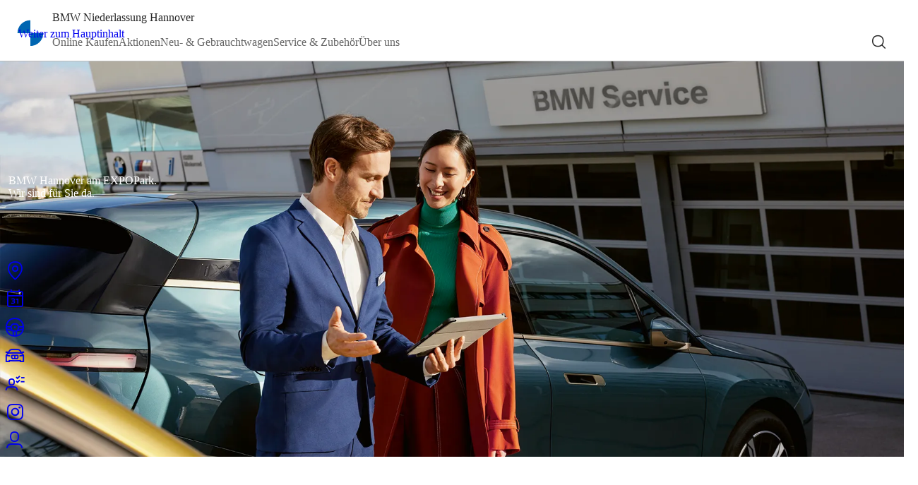

--- FILE ---
content_type: text/html;charset=UTF-8
request_url: https://www.bmw-hannover.de/de/ueber-uns/standorte-teams/bmw-filiale-expopark/
body_size: 26356
content:












<!DOCTYPE html>
<html class="no-js" lang="de">
<head>
    <meta charset="utf-8">
    <meta content="ie=edge" http-equiv="x-ua-compatible">
    <meta content="width=device-width, initial-scale=1" name="viewport">
    <meta name="description" content="Unser Team im Gebrauchtwagenzentrum steht Ihnen mit Beratung gern zur Seite. Kontaktieren Sie uns direkt oder kommen Sie vorbei.">
    <meta name="keywords" content="">
    <meta name="robots" content="index,follow"/>
    <title>BMW Gebrauchtwagenzentrum Hannover</title>
    <meta property="og:title" content="BMW Gebrauchtwagenzentrum Hannover"/>
    <meta property="og:description" content="Unser Team im Gebrauchtwagenzentrum steht Ihnen mit Beratung gern zur Seite. Kontaktieren Sie uns direkt oder kommen Sie vorbei."/>
    
    <script type="text/javascript">
  window.consentManagerLoaded = false;
  window.consentManagerError = false;
</script>
<script>
  window.serviceConfigurations =
  {
  "tracking": {"mechanism": "bmw_epaas"},
  "googleMaps": {"key": "AIzaSyDkvl0rFgkgjDQEf1vDsfOnHdpho6Es088"},
  "UserlikeChat": {
    "active": false,
    "userlikePath": ""
  },
  "etracker": {
    "id": "PEgQmg",
    "trackForms": false
  },
  "PsymaSurvey": {"enabled": false},
  "GoogleAdvertising": {"id": ""},
  "Outbrain_Pxl": {"id": ""},
  "facebookpixel": {"id": "204538955444169"},
  "linkedinAds": {"id": ""},
  "KompaktwerkChat": {"id": ""},
  "locarl": {
    "haendlerkennung": "premium-selection",
    "ansicht": "",
    "marke": "bmw",
    "cookieBanner": false,
    "filter": "",
    "standort": "hxa"
  }
};

  window.digitalData =
  {"userlike": {
  "autoOpen": false,
  "autoOpenSeconds": 25,
  "showWithoutOperators": false
}};

  window['de.bmw.opencms.stagetwo.brandnames'] =
  {
  "BMW I8": "BMW i8",
  "I3´S": "i3´S",
  "BMW X3 XDRIVE30E": "BMW X3 xDrive30e",
  "BMW I": "BMW i",
  "THE I8": "THE i8",
  "xDRIVE": "xDrive",
  "1ER": "1er",
  "BMW 745E": "BMW 745e",
  "2ER": "2er",
  "3ER": "3er",
  "4ER": "4er",
  "5ER": "5er",
  "6ER": "6er",
  "AHG AUTOHANDELSGESELLSCHAFT MBH": "ahg Autohandelsgesellschaft mbH",
  "7ER": "7er",
  "8ER": "8er",
  "The X7": "THE X7",
  "The 1": "THE 1",
  "The X6": "THE X6",
  "The 2": "THE 2",
  "The X5": "THE X5",
  "BMW 330E": "BMW 330e",
  "The 3": "THE 3",
  "THE i3": "THE i3",
  "The X4": "THE X4",
  "The 4": "THE 4",
  "The X3": "THE X3",
  "BMW X5 XDRIVE45E": "BMW X5 xDrive45e",
  "The 5": "THE 5",
  "The X2": "THE X2",
  "The 6": "THE 6",
  "The X1": "THE X1",
  "The 7": "THE 7",
  "BMW 530E": "BMW 530e",
  "The 8": "THE 8",
  "BMW I3": "BMW i3",
  "BMW 225XE": "BMW 225xe"
};
</script>

<script type="text/javascript">
      function epaasJsLoaded() {
        console.log("js-config::epaasJsLoaded begin");
        epaas.api.initialize({
          tenant: 'bmw-hannover_de',
          locale: 'de_DE',
          devmode: false
        });
        console.log('js-config::epaasJsLoaded end');
      }

      window.addEventListener('consentcontroller.api.initialized', function() {
        console.log("js-config::epaasApiInitialized");
        if (window.consentManagerLoaded) {
          console.warn("js-config::epaasApiInitialized fired twice");
          return;
        }
        window.consentManagerLoaded = true;
        window.consentManagerError = false;
        window.dispatchEvent(new CustomEvent("dmConsentManagerLoaded", {
          "detail": {
            "type": "bmw_epaas",
            "success": true
          }
        }));
      });
      window.addEventListener('consentcontroller.api.notavailable', function() {
        console.log("js-config::epaasApiError");
        if (window.consentManagerError) {
          console.warn("js-config::epaasApiError fired twice");
          return;
        }
        window.consentManagerLoaded = false;
        window.consentManagerError = true;
        window.dispatchEvent(new CustomEvent("dmConsentManagerLoaded", {
          "detail": {
            "type": "bmw_epaas",
            "success": false
          }
        }));
      });
    </script>
    <script
            type="text/javascript"
            src="https://www.bmw.com/etc/clientlibs/wcmp/consentcontroller.fallback/epaas.js"
            onload="epaasJsLoaded()">
    </script>


    <!-- headincludes begin -->
    
    
    
    <!-- headincludes end -->
    <style type="text/css">
        .opencms-container-placeholder {
            box-sizing: border-box;
            padding: 20px;
            background-color: grey;
        }

        body.isEditMode {
            padding-top: 53px; /* 52px .oc-toolbar.opencms + 1px of border-bottom */
        }

        body.brand-mini header {
            position: sticky;
            top: 0;
            z-index: 999;
        }

        body.isEditMode.brand-mini header {
            position: relative;
            top: revert;
        }

        body.isEditMode #contentcontainer {
            border: 2px dotted green;
            margin: 0px 20px;
        }

        body.isEditMode #content_pre_footer_container {
            border: 2px dotted red;
            margin: 0px 20px;
        }

        body.isEditMode .org-opencms-ade-containerpage-client-ui-css-I_CmsLayoutBundle-I_CmsContainerpageCss-expired {
            position: relative
        }
    </style>
    <link rel="stylesheet" type="text/css"
          href="/export/system/modules/de.bmw.opencms.stagetwo.webcomponents/resources/reset.css?1763463394208"/>
    <script type="text/javascript"
            src="/export/system/modules/de.bmw.opencms.stagetwo.webcomponents/resources/dealermaster-frontend-components.bundled.js?1768480758493"></script>
    <link rel="stylesheet" type="text/css"
          href="/export/system/modules/de.bmw.opencms.stagetwo.webcomponents/resources/bmw-font.css?1763463393708"/>
    <link rel="stylesheet" type="text/css"
          href="/export/system/modules/de.bmw.opencms.stagetwo.webcomponents/resources/mini-font.css?1763463394020"/>
    <link rel="stylesheet" type="text/css"
          href="/export/system/modules/de.bmw.opencms.stagetwo.webcomponents/resources/icon-font.css?1763463393977"/>
    <link rel="stylesheet" type="text/css"
          href="/export/system/modules/de.bmw.opencms.stagetwo.webcomponents/resources/bootstrap-grid/v5.3.2/bootstrap-grid.css?1763463394470"/>
    <link rel="stylesheet" type="text/css"
          href="/export/system/modules/de.bmw.opencms.stagetwo.webcomponents/resources/global-styles.css?1763463393945"/>
</head>
<body class="opencms brand-bmw  path-de-ueber-uns-standorte-teams-bmw-filiale-expopark">


<header>
    
    
    

    <dm-header
            class="bmw"
            page-title="BMW Gebrauchtwagenzentrum Hannover"
            site-title="BMW Niederlassung Hannover"
            icon-on-transparent="/BMW_Default.svg"
            icon-on-solid="/BMW_Fallback.svg"
            search-path="/de/suche"
            navigation="[{&#034;text&#034;:&#034;Online Kaufen&#034;,&#034;href&#034;:&#034;/de/online-kaufen/&#034;,&#034;active&#034;:&#034;false&#034;,&#034;children&#034;:[{&#034;text&#034;:&#034;Neuwagensuche&#034;,&#034;href&#034;:&#034;/de/online-kaufen/neuwagensuche&#034;,&#034;active&#034;:&#034;false&#034;,&#034;children&#034;:[]},{&#034;text&#034;:&#034;Gebrauchtwagensuche&#034;,&#034;href&#034;:&#034;/de/online-kaufen/gebrauchtwagensuche/&#034;,&#034;active&#034;:&#034;false&#034;,&#034;children&#034;:[{&#034;text&#034;:&#034;Gebrauchtwagenbörse&#034;,&#034;href&#034;:&#034;/de/online-kaufen/gebrauchtwagensuche/gebrauchtwagenboerse&#034;,&#034;active&#034;:&#034;false&#034;},{&#034;text&#034;:&#034;Junge Gebrauchte&#034;,&#034;href&#034;:&#034;/de/online-kaufen/gebrauchtwagensuche/junge-gebrauchte&#034;,&#034;active&#034;:&#034;false&#034;},{&#034;text&#034;:&#034;Premium Selection&#034;,&#034;href&#034;:&#034;/de/online-kaufen/gebrauchtwagensuche/premium-selection&#034;,&#034;active&#034;:&#034;false&#034;}]},{&#034;text&#034;:&#034;Shops&#034;,&#034;href&#034;:&#034;/de/online-kaufen/shops/&#034;,&#034;active&#034;:&#034;false&#034;,&#034;children&#034;:[{&#034;text&#034;:&#034;BMW Original Zubehör Shop&#034;,&#034;href&#034;:&#034;/de/online-kaufen/shops/bmw-original-zubehoer-shop&#034;,&#034;active&#034;:&#034;false&#034;},{&#034;text&#034;:&#034;BMW Lifestyle Shop&#034;,&#034;href&#034;:&#034;/de/online-kaufen/shops/bmw-lifestyle-shop&#034;,&#034;active&#034;:&#034;false&#034;},{&#034;text&#034;:&#034;BMW Hannover eBay Shop&#034;,&#034;href&#034;:&#034;/de/online-kaufen/shops/ebay-shop&#034;,&#034;active&#034;:&#034;false&#034;}]},{&#034;text&#034;:&#034;Inzahlungnahme&#034;,&#034;href&#034;:&#034;/de/online-kaufen/inzahlungnahme&#034;,&#034;active&#034;:&#034;false&#034;,&#034;children&#034;:[]}]},{&#034;text&#034;:&#034;Aktionen&#034;,&#034;href&#034;:&#034;/de/angebote/&#034;,&#034;active&#034;:&#034;false&#034;,&#034;children&#034;:[{&#034;text&#034;:&#034;Aktionen&#034;,&#034;href&#034;:&#034;/de/angebote/aktionen-uebersicht/&#034;,&#034;active&#034;:&#034;false&#034;,&#034;children&#034;:[]},{&#034;text&#034;:&#034;Gebrauchtwagen-Angebote&#034;,&#034;href&#034;:&#034;/de/angebote/gebrauchtwagen-angebote&#034;,&#034;active&#034;:&#034;false&#034;,&#034;children&#034;:[]},{&#034;text&#034;:&#034;Neuwagen-Angebote&#034;,&#034;href&#034;:&#034;/de/angebote/neuwagen-angebote&#034;,&#034;active&#034;:&#034;false&#034;,&#034;children&#034;:[]}]},{&#034;text&#034;:&#034;Neu- &amp; Gebrauchtwagen&#034;,&#034;href&#034;:&#034;/de/modelle/&#034;,&#034;active&#034;:&#034;false&#034;,&#034;children&#034;:[{&#034;text&#034;:&#034;Neuwagen&#034;,&#034;href&#034;:&#034;/de/modelle/neuwagen/&#034;,&#034;active&#034;:&#034;false&#034;,&#034;children&#034;:[{&#034;text&#034;:&#034;Leasing &amp; Finanzierungsangebote&#034;,&#034;href&#034;:&#034;/de/modelle/neuwagen/uebersicht/&#034;,&#034;active&#034;:&#034;false&#034;},{&#034;text&#034;:&#034;Modell finden&#034;,&#034;href&#034;:&#034;/de/modelle/neuwagen/modell-finden/&#034;,&#034;active&#034;:&#034;false&#034;},{&#034;text&#034;:&#034;BMW Oberklasse&#034;,&#034;href&#034;:&#034;/de/modelle/neuwagen/oberklasse/&#034;,&#034;active&#034;:&#034;false&#034;},{&#034;text&#034;:&#034;ALPINA&#034;,&#034;href&#034;:&#034;/de/modelle/neuwagen/alpina/&#034;,&#034;active&#034;:&#034;false&#034;},{&#034;text&#034;:&#034;BMW M&#034;,&#034;href&#034;:&#034;/de/modelle/neuwagen/bmw-m/&#034;,&#034;active&#034;:&#034;false&#034;}]},{&#034;text&#034;:&#034;Gebrauchtwagen&#034;,&#034;href&#034;:&#034;/de/modelle/gebrauchtwagen/&#034;,&#034;active&#034;:&#034;false&#034;,&#034;children&#034;:[{&#034;text&#034;:&#034;Gebrauchtwagen-Übersicht&#034;,&#034;href&#034;:&#034;/de/modelle/gebrauchtwagen/uebersicht/&#034;,&#034;active&#034;:&#034;false&#034;},{&#034;text&#034;:&#034;BMW Premium Selection&#034;,&#034;href&#034;:&#034;/de/modelle/gebrauchtwagen/bmw-premium-selection/&#034;,&#034;active&#034;:&#034;false&#034;},{&#034;text&#034;:&#034;BMW Junge Gebrauchte&#034;,&#034;href&#034;:&#034;/de/modelle/gebrauchtwagen/junge-gebrauchte/&#034;,&#034;active&#034;:&#034;false&#034;},{&#034;text&#034;:&#034;Onlineportal für gewerbliche Wiederverkäufer&#034;,&#034;href&#034;:&#034;/de/modelle/gebrauchtwagen/gewerbliche-wiederverkaeufer/&#034;,&#034;active&#034;:&#034;false&#034;}]},{&#034;text&#034;:&#034;Elektrofahrzeuge&#034;,&#034;href&#034;:&#034;/de/modelle/elektrofahrzeuge/&#034;,&#034;active&#034;:&#034;false&#034;,&#034;children&#034;:[]},{&#034;text&#034;:&#034;Geschäftskunden&#034;,&#034;href&#034;:&#034;/de/modelle/geschaeftskunden/&#034;,&#034;active&#034;:&#034;false&#034;,&#034;children&#034;:[{&#034;text&#034;:&#034;Businesskunden&#034;,&#034;href&#034;:&#034;/de/modelle/geschaeftskunden/businesskunden/&#034;,&#034;active&#034;:&#034;false&#034;},{&#034;text&#034;:&#034;Sonderkunden&#034;,&#034;href&#034;:&#034;/de/modelle/geschaeftskunden/sonderkunden/&#034;,&#034;active&#034;:&#034;false&#034;}]},{&#034;text&#034;:&#034;Beratung&#034;,&#034;href&#034;:&#034;/de/modelle/beratung/&#034;,&#034;active&#034;:&#034;false&#034;,&#034;children&#034;:[{&#034;text&#034;:&#034;Finanzierung&#034;,&#034;href&#034;:&#034;/de/modelle/beratung/finanzierung/&#034;,&#034;active&#034;:&#034;false&#034;},{&#034;text&#034;:&#034;Versicherung&#034;,&#034;href&#034;:&#034;/de/modelle/beratung/versicherung/&#034;,&#034;active&#034;:&#034;false&#034;},{&#034;text&#034;:&#034;Garantien&#034;,&#034;href&#034;:&#034;/de/modelle/beratung/garantien/&#034;,&#034;active&#034;:&#034;false&#034;}]}]},{&#034;text&#034;:&#034;Service &amp; Zubehör&#034;,&#034;href&#034;:&#034;/de/service-zubehoer/&#034;,&#034;active&#034;:&#034;false&#034;,&#034;children&#034;:[{&#034;text&#034;:&#034;Service-Termin buchen&#034;,&#034;href&#034;:&#034;/de/service-zubehoer/onlineterminvereinbarung/&#034;,&#034;active&#034;:&#034;false&#034;,&#034;children&#034;:[]},{&#034;text&#034;:&#034;Service&#034;,&#034;href&#034;:&#034;/de/service-zubehoer/service/&#034;,&#034;active&#034;:&#034;false&#034;,&#034;children&#034;:[{&#034;text&#034;:&#034;Service-Übersicht&#034;,&#034;href&#034;:&#034;/de/service-zubehoer/service/uebersicht/&#034;,&#034;active&#034;:&#034;false&#034;},{&#034;text&#034;:&#034;BMW Classic&#034;,&#034;href&#034;:&#034;/de/service-zubehoer/service/classic/&#034;,&#034;active&#034;:&#034;false&#034;},{&#034;text&#034;:&#034;BMW Pflegepakete&#034;,&#034;href&#034;:&#034;/de/service-zubehoer/service/pflege/&#034;,&#034;active&#034;:&#034;false&#034;},{&#034;text&#034;:&#034;BMW ab 5 Jahren&#034;,&#034;href&#034;:&#034;/de/service-zubehoer/service/fuenf-plus/&#034;,&#034;active&#034;:&#034;false&#034;},{&#034;text&#034;:&#034;Fremdwerkstätten&#034;,&#034;href&#034;:&#034;/de/service-zubehoer/service/fremdwerkstaetten/&#034;,&#034;active&#034;:&#034;false&#034;},{&#034;text&#034;:&#034;Smart Video Communication&#034;,&#034;href&#034;:&#034;/de/service-zubehoer/service/smart-video-communication/&#034;,&#034;active&#034;:&#034;false&#034;}]},{&#034;text&#034;:&#034;Reparatur&#034;,&#034;href&#034;:&#034;/de/service-zubehoer/reparatur/&#034;,&#034;active&#034;:&#034;false&#034;,&#034;children&#034;:[]},{&#034;text&#034;:&#034;Räderkonfigurator&#034;,&#034;href&#034;:&#034;/de/service-zubehoer/raeder-konfigurator&#034;,&#034;active&#034;:&#034;false&#034;,&#034;children&#034;:[]},{&#034;text&#034;:&#034;Mieten&#034;,&#034;href&#034;:&#034;/de/service-zubehoer/mieten/&#034;,&#034;active&#034;:&#034;false&#034;,&#034;children&#034;:[{&#034;text&#034;:&#034;Dachboxen&#034;,&#034;href&#034;:&#034;/de/service-zubehoer/mieten/dachboxen/&#034;,&#034;active&#034;:&#034;false&#034;},{&#034;text&#034;:&#034;Dachträger&#034;,&#034;href&#034;:&#034;/de/service-zubehoer/mieten/dachtraeger/&#034;,&#034;active&#034;:&#034;false&#034;},{&#034;text&#034;:&#034;Autovermietung BMW Rent&#034;,&#034;href&#034;:&#034;/de/service-zubehoer/mieten/mietwagen/&#034;,&#034;active&#034;:&#034;false&#034;}]},{&#034;text&#034;:&#034;Zubehör &amp; Ersatzteile&#034;,&#034;href&#034;:&#034;/de/service-zubehoer/zubehoer/&#034;,&#034;active&#034;:&#034;false&#034;,&#034;children&#034;:[{&#034;text&#034;:&#034;Original BMW Teile&#034;,&#034;href&#034;:&#034;/de/service-zubehoer/zubehoer/ersatzteile/&#034;,&#034;active&#034;:&#034;false&#034;},{&#034;text&#034;:&#034;Original BMW Zubehör &amp; Lifestyle&#034;,&#034;href&#034;:&#034;/de/service-zubehoer/zubehoer/uebersicht/&#034;,&#034;active&#034;:&#034;false&#034;},{&#034;text&#034;:&#034;Original BMW Räder &amp; Reifen&#034;,&#034;href&#034;:&#034;/de/service-zubehoer/zubehoer/raeder-reifen/&#034;,&#034;active&#034;:&#034;false&#034;},{&#034;text&#034;:&#034;Zum BMW Original Zubehör Store&#034;,&#034;href&#034;:&#034;/de/service-zubehoer/zubehoer/zum-bmw-original-zubehoer-store&#034;,&#034;active&#034;:&#034;false&#034;},{&#034;text&#034;:&#034;Zum BMW Lifestyle Store&#034;,&#034;href&#034;:&#034;/de/service-zubehoer/zubehoer/zum-bmw-lifestyle-store&#034;,&#034;active&#034;:&#034;false&#034;}]},{&#034;text&#034;:&#034;Service-Zusatzleistungen&#034;,&#034;href&#034;:&#034;/de/service-zubehoer/zusatzleistungen/&#034;,&#034;active&#034;:&#034;false&#034;,&#034;children&#034;:[{&#034;text&#034;:&#034;BMW Proactive Care&#034;,&#034;href&#034;:&#034;/de/service-zubehoer/zusatzleistungen/bmw-proactive-care/&#034;,&#034;active&#034;:&#034;false&#034;},{&#034;text&#034;:&#034;BMW Repair Inclusive&#034;,&#034;href&#034;:&#034;/de/service-zubehoer/zusatzleistungen/bmw-repair-inclusive/&#034;,&#034;active&#034;:&#034;false&#034;},{&#034;text&#034;:&#034;BMW Unfall- &amp; Pannenhilfe&#034;,&#034;href&#034;:&#034;/de/service-zubehoer/zusatzleistungen/bmw-unfall-pannenhilfe/&#034;,&#034;active&#034;:&#034;false&#034;}]}]},{&#034;text&#034;:&#034;Über uns&#034;,&#034;href&#034;:&#034;/de/ueber-uns/&#034;,&#034;active&#034;:&#034;true&#034;,&#034;children&#034;:[{&#034;text&#034;:&#034;Karriere&#034;,&#034;href&#034;:&#034;/de/ueber-uns/karriere/&#034;,&#034;active&#034;:&#034;false&#034;,&#034;children&#034;:[]},{&#034;text&#034;:&#034;Standorte &amp; Kontakt&#034;,&#034;href&#034;:&#034;/de/ueber-uns/standorte-teams/&#034;,&#034;active&#034;:&#034;true&#034;,&#034;children&#034;:[{&#034;text&#034;:&#034;BMW Niederlassung Hannover&#034;,&#034;href&#034;:&#034;/de/ueber-uns/standorte-teams/bmw-niederlassung-hannover/&#034;,&#034;active&#034;:&#034;false&#034;},{&#034;text&#034;:&#034;BMW Filiale EXPOPark&#034;,&#034;href&#034;:&#034;/de/ueber-uns/standorte-teams/bmw-filiale-expopark/&#034;,&#034;active&#034;:&#034;true&#034;},{&#034;text&#034;:&#034;BMW Karosserie- und Lackzentrum Hannover&#034;,&#034;href&#034;:&#034;/de/ueber-uns/standorte-teams/bmw-karosserie-und-lackzentrum-hannover/&#034;,&#034;active&#034;:&#034;false&#034;}]},{&#034;text&#034;:&#034;Exklusivkunden-Betreuung&#034;,&#034;href&#034;:&#034;/de/ueber-uns/exklusivkunden/&#034;,&#034;active&#034;:&#034;false&#034;,&#034;children&#034;:[]},{&#034;text&#034;:&#034;BMW Motorrad Zentrum&#034;,&#034;href&#034;:&#034;/de/ueber-uns/motorrad-zentrum/&#034;,&#034;active&#034;:&#034;false&#034;,&#034;children&#034;:[]},{&#034;text&#034;:&#034;Nachhaltigkeit&#034;,&#034;href&#034;:&#034;/de/ueber-uns/nachhaltigkeit/&#034;,&#034;active&#034;:&#034;false&#034;,&#034;children&#034;:[]},{&#034;text&#034;:&#034;Feedback geben&#034;,&#034;href&#034;:&#034;/de/ueber-uns/feedback/&#034;,&#034;active&#034;:&#034;false&#034;,&#034;children&#034;:[]},{&#034;text&#034;:&#034;My BMW App&#034;,&#034;href&#034;:&#034;/de/ueber-uns/bmw-app/&#034;,&#034;active&#034;:&#034;false&#034;,&#034;children&#034;:[]}]}]"
            is-edit-mode="false"></dm-header>
</header>
<main id="main">
    
        
        <div  id="headercontainer" >








    








    <div class="mb-2">
        <dm-teaser-container
                class="bmw"
                display-style="regular"
                headline-size="x-large"
                headline-element="unset"
                is-edit-mode="false"
                opencms-metadata="{&#034;elementUuid&#034;:&#034;9a6d7920-af52-11f0-b034-005056b914d9&#034;,&#034;elementInstanceId&#034;:&#034;983933fb-af52-11f0-b034-005056b914d9&#034;,&#034;elementResourceId&#034;:&#034;9a6d7921-af52-11f0-b034-005056b914d9&#034;,&#034;isEditMode&#034;:&#034;false&#034;}"
                overline=""
                overline-rdfa=""
                headline=""
                headline-rdfa=""
                subline=""
                subline-rdfa=""
                container-width="extended"
                container-padding="py-0"
                is-in-container=""
                container-background-color="none"
        >
            
                
                <div class="row  gx-0" >











    








    
    
    
	
		
		
			
		
	
    
    
	
    
    


    
    
    
    
        
    
    
    


	
    <div class="col-12 mb-6">
        
            <dm-teaser-overlay
                    class="bmw"
                    display-style="stage"
                    headline-size="x-large"
					headline-element="unset"
                    headline-position="undefined"
					gradient-position="undefined"
                    is-edit-mode="false"
                    opencms-metadata="{&#034;elementUuid&#034;:&#034;9bdc6610-9885-11f0-acb1-005056b914d9&#034;,&#034;elementInstanceId&#034;:&#034;9a0c12d8-9885-11f0-acb1-005056b914d9&#034;,&#034;elementResourceId&#034;:&#034;9bdc6611-9885-11f0-acb1-005056b914d9&#034;,&#034;isEditMode&#034;:&#034;false&#034;}"
                    overline=""
                    overline-rdfa=""
                    headline="BMW Hannover am EXPOPark."
                    headline-rdfa=""
					headline-brandlogo="none"
                    subline="Wir sind für Sie da."
                    subline-rdfa=""
                    image="[{&#034;src&#034;:&#034;/shared/NLV-Images/NLV-Sued/ueber-uns/muenchen/Locations_Neue_Bilder/Locationpage_1920x840px_16-7.webp?__scale=w:1680,h:1680,t:3&#034;,&#034;srcScaled&#034;:{&#034;3360&#034;:&#034;/shared/NLV-Images/NLV-Sued/ueber-uns/muenchen/Locations_Neue_Bilder/Locationpage_1920x840px_16-7.webp?__scale=w:3360,h:3360,t:3&#034;,&#034;1680&#034;:&#034;/shared/NLV-Images/NLV-Sued/ueber-uns/muenchen/Locations_Neue_Bilder/Locationpage_1920x840px_16-7.webp?__scale=w:1680,h:1680,t:3&#034;,&#034;2640&#034;:&#034;/shared/NLV-Images/NLV-Sued/ueber-uns/muenchen/Locations_Neue_Bilder/Locationpage_1920x840px_16-7.webp?__scale=w:2640,h:2640,t:3&#034;,&#034;1320&#034;:&#034;/shared/NLV-Images/NLV-Sued/ueber-uns/muenchen/Locations_Neue_Bilder/Locationpage_1920x840px_16-7.webp?__scale=w:1320,h:1320,t:3&#034;,&#034;1296&#034;:&#034;/shared/NLV-Images/NLV-Sued/ueber-uns/muenchen/Locations_Neue_Bilder/Locationpage_1920x840px_16-7.webp?__scale=w:1296,h:1296,t:3&#034;,&#034;648&#034;:&#034;/shared/NLV-Images/NLV-Sued/ueber-uns/muenchen/Locations_Neue_Bilder/Locationpage_1920x840px_16-7.webp?__scale=w:648,h:648,t:3&#034;,&#034;624&#034;:&#034;/shared/NLV-Images/NLV-Sued/ueber-uns/muenchen/Locations_Neue_Bilder/Locationpage_1920x840px_16-7.webp?__scale=w:624,h:624,t:3&#034;,&#034;312&#034;:&#034;/shared/NLV-Images/NLV-Sued/ueber-uns/muenchen/Locations_Neue_Bilder/Locationpage_1920x840px_16-7.webp?__scale=w:312,h:312,t:3&#034;},&#034;media&#034;:&#034;&#034;,&#034;altText&#034;:&#034;Ein BMW Mitarbeiter spricht mit einer Kundin.&#034;,&#034;srcRaw&#034;:&#034;/shared/NLV-Images/NLV-Sued/ueber-uns/muenchen/Locations_Neue_Bilder/Locationpage_1920x840px_16-7.webp?__scale=h:270,w:480&amp;format=IMG_S&amp;description=Ein%20BMW%20Mitarbeiter%20spricht%20mit%20einer%20Kundin.%20&#034;,&#034;srcUnscaled&#034;:&#034;/shared/NLV-Images/NLV-Sued/ueber-uns/muenchen/Locations_Neue_Bilder/Locationpage_1920x840px_16-7.webp&#034;,&#034;srcLegacyScaled&#034;:{&#034;teaserSmallContact&#034;:&#034;/shared/NLV-Images/NLV-Sued/ueber-uns/muenchen/Locations_Neue_Bilder/Locationpage_1920x840px_16-7.webp?__scale=w:100,h:100,t:2,c:transparent&#034;,&#034;teaserSmallSmall&#034;:&#034;/shared/NLV-Images/NLV-Sued/ueber-uns/muenchen/Locations_Neue_Bilder/Locationpage_1920x840px_16-7.webp?__scale=w:480,h:270,t:2,c:transparent&#034;,&#034;teaserSmallMedium&#034;:&#034;/shared/NLV-Images/NLV-Sued/ueber-uns/muenchen/Locations_Neue_Bilder/Locationpage_1920x840px_16-7.webp?__scale=w:438,h:247,t:2,c:transparent&#034;,&#034;teaserSmallLarge&#034;:&#034;/shared/NLV-Images/NLV-Sued/ueber-uns/muenchen/Locations_Neue_Bilder/Locationpage_1920x840px_16-7.webp?__scale=w:285,h:160,t:2,c:transparent&#034;,&#034;teaserMediumSmall&#034;:&#034;/shared/NLV-Images/NLV-Sued/ueber-uns/muenchen/Locations_Neue_Bilder/Locationpage_1920x840px_16-7.webp?__scale=w:480,h:270,t:2,c:transparent&#034;,&#034;teaserMediumMedium&#034;:&#034;/shared/NLV-Images/NLV-Sued/ueber-uns/muenchen/Locations_Neue_Bilder/Locationpage_1920x840px_16-7.webp?__scale=w:890,h:501,t:2,c:transparent&#034;,&#034;teaserMediumLarge&#034;:&#034;/shared/NLV-Images/NLV-Sued/ueber-uns/muenchen/Locations_Neue_Bilder/Locationpage_1920x840px_16-7.webp?__scale=w:585,h:329,t:2,c:transparent&#034;,&#034;teaserLargeSmall&#034;:&#034;/shared/NLV-Images/NLV-Sued/ueber-uns/muenchen/Locations_Neue_Bilder/Locationpage_1920x840px_16-7.webp?__scale=w:520,h:234,t:2,c:transparent&#034;,&#034;teaserLargeMedium&#034;:&#034;/shared/NLV-Images/NLV-Sued/ueber-uns/muenchen/Locations_Neue_Bilder/Locationpage_1920x840px_16-7.webp?__scale=w:980,h:441,t:2,c:transparent&#034;,&#034;teaserLargeLarge&#034;:&#034;/shared/NLV-Images/NLV-Sued/ueber-uns/muenchen/Locations_Neue_Bilder/Locationpage_1920x840px_16-7.webp?__scale=w:1680,h:756,t:2,c:transparent&#034;}}]"
                    image-alt=""
                    image-scaler="modern"
                    vertical-image="[{&#034;src&#034;:&#034;/shared/NLV-Images/NLV-Sued/ueber-uns/muenchen/Locations_Neue_Bilder/250916_BMW_Stage_Mobile_Locationpage_640x1138px_9-16.webp?__scale=w:640,h:640,t:3&#034;,&#034;srcScaled&#034;:{&#034;640&#034;:&#034;/shared/NLV-Images/NLV-Sued/ueber-uns/muenchen/Locations_Neue_Bilder/250916_BMW_Stage_Mobile_Locationpage_640x1138px_9-16.webp?__scale=w:640,h:640,t:3&#034;},&#034;media&#034;:&#034;&#034;,&#034;altText&#034;:&#034;Ein BMW Mitarbeiter spricht mit einer Kundin.&#034;}]"
                    vertical-image-alt=""
                    video-file=""
                    video-url=""
                    video-options="[]"
                    links="[]"
                    buttons="[]"
                    text-color="dark"
                    teaser-size="large_overlay"
            >
                <div >
                    
                </div>

            </dm-teaser-overlay>
        
        
    </div>

</div>
            

        </dm-teaser-container>
    </div>

</div>
        <div  id="headercontainerslider" ></div>
    
    <script type="text/javascript">
        let headerElements = 0;
        try {
            headerElements += document.getElementById("headercontainer").children.length;
        } catch (ignored) {
        }
        try {
            headerElements += document.getElementById("headercontainerslider").children.length;
        } catch (ignored) {
        }
        document.dispatchEvent(new CustomEvent("dmHeaderSize", {
            detail: {size: headerElements}
        }));
        console.log(headerElements);
    </script>
    <div  id="contentcontainer" >








    








    
    
    
    <div class="mb-4">
		
		  
		  
			
		  
		
        <dm-text-component
                class="bmw"
                headline-size="large"
                headline-element="unset"
                display-style="regular"
                is-edit-mode="false"
                opencms-metadata="{&#034;elementUuid&#034;:&#034;b6b7dab7-9885-11f0-acb1-005056b914d9&#034;,&#034;elementInstanceId&#034;:&#034;b4f5b852-9885-11f0-acb1-005056b914d9&#034;,&#034;elementResourceId&#034;:&#034;b6b7dab8-9885-11f0-acb1-005056b914d9&#034;,&#034;isEditMode&#034;:&#034;false&#034;}"
                overline=""
                overline-rdfa=""
                headline="Willkommen in unserer Filiale."
                headline-rdfa=""
				headline-brandlogo="none"
                subline=""
                subline-rdfa=""
                links="[]"
                buttons="[]"
                is-in-container=""
        >
            <div >
                <p><span>Bei uns erleben Sie die Welt von BMW in ihrer ganzen Vielfalt – von exklusiven Neu- und Gebrauchtwagen über individuelle Beratung bis hin zu maßgeschneiderten Serviceleistungen.&nbsp;</span><span>&nbsp;</span></p>
<p><span>Ob Privat- oder Geschäftskunde: Wir begleiten Sie persönlich, kompetent und zuverlässig auf Ihrem Weg zum perfekten Fahrerlebnis.</span><span>&nbsp;</span></p>
            </div>
        </dm-text-component>
    </div>












    








    
    
    
	
    
	<div class="mb-2">
            <div class="container">
				<dm-location-detail-component
						class="bmw "                    
						headline-size="medium"
						headline-element="unset"
						is-edit-mode="false"
						opencms-metadata="{&#034;elementUuid&#034;:&#034;55057aa9-c79c-11eb-a9a7-005056b914d9&#034;,&#034;elementInstanceId&#034;:&#034;229f53ee-9883-11f0-acb1-005056b914d9&#034;,&#034;elementResourceId&#034;:&#034;55057aaa-c79c-11eb-a9a7-005056b914d9&#034;,&#034;isEditMode&#034;:&#034;false&#034;}"					
						service-offerings-overline=""
						service-offerings-overline-rdfa=""
						service-offerings-headline="BMW Niederlassung Hannover am EXPOPark"
						service-offerings-headline-rdfa=""
						service-offerings-subline=""
						service-offerings-subline-rdfa=""
						service-offerings="{&#034;headLine&#034;:&#034;Leistungen.&#034;,&#034;offerings&#034;:[{&#034;text&#034;:&#034;Neue Automobile&#034;,&#034;target&#034;:&#034;_self&#034;,&#034;icon&#034;:&#034;Neuwagen&#034;,&#034;href&#034;:&#034;/de/modelle/neuwagen/uebersicht/&#034;},{&#034;text&#034;:&#034;Gebrauchte Automobile&#034;,&#034;target&#034;:&#034;_blank&#034;,&#034;icon&#034;:&#034;Gebrauchtwagen&#034;,&#034;href&#034;:&#034;/de/modelle/gebrauchtwagen/uebersicht/?filter=hx&#034;},{&#034;text&#034;:&#034;BMW M&#034;,&#034;target&#034;:&#034;_self&#034;,&#034;icon&#034;:&#034;BmwM&#034;,&#034;href&#034;:&#034;/de/modelle/neuwagen/bmw-m/&#034;},{&#034;text&#034;:&#034;BMW i&#034;,&#034;target&#034;:&#034;_self&#034;,&#034;icon&#034;:&#034;BmwI&#034;,&#034;href&#034;:&#034;/de/modelle/elektrofahrzeuge/&#034;},{&#034;text&#034;:&#034;Service &amp; Teile&#034;,&#034;target&#034;:&#034;_self&#034;,&#034;icon&#034;:&#034;ServiceTeile&#034;,&#034;href&#034;:&#034;/de/service-zubehoer/service/uebersicht/&#034;},{&#034;text&#034;:&#034;Zubehör &amp; Lifestyle&#034;,&#034;target&#034;:&#034;_self&#034;,&#034;icon&#034;:&#034;ZubehoerLifestyle&#034;,&#034;href&#034;:&#034;/de/service-zubehoer/zubehoer/uebersicht/&#034;},{&#034;text&#034;:&#034;Geschäfts- und Sonderkunden&#034;,&#034;target&#034;:&#034;_self&#034;,&#034;icon&#034;:&#034;GeschaeftSonderkunden&#034;,&#034;href&#034;:&#034;/de/modelle/geschaeftskunden/businesskunden/&#034;}]}"
						contact-info="{&#034;headLine&#034;:&#034;Service &amp; Kontakt.&#034;,&#034;copyText&#034;:&#034;Wählen Sie bequem Ihren gewünschten Service oder Ansprechpartner aus dem Dropdown-Menü. &#034;,&#034;workingTimeHeadLine&#034;:&#034;Öffnungszeiten.&#034;,&#034;workingTimeCopyText&#034;:&#034;&lt;p&gt;&lt;span data-contrast=\&#034;auto\&#034;&gt;Hier finden Sie unseren aktuellen Öffnungs- und Verkaufszeiten.&lt;\/span&gt; &lt;span data-contrast=\&#034;auto\&#034;&gt;Sonntags findet kein Verkauf statt.&lt;\/span&gt;&lt;span data-ccp-props=\&#034;{}\&#034;&gt;&amp;nbsp;&lt;\/span&gt;&lt;\/p&gt;&#034;,&#034;departments&#034;:[{&#034;name&#034;:&#034;Neue Automobile&#034;,&#034;hour&#034;:&#034;&lt;table style=\&#034;border-collapse: collapse; width: 100%;\&#034; border=\&#034;1\&#034;&gt;\n&lt;tbody&gt;\n&lt;tr&gt;\n&lt;td style=\&#034;width: 49.9407%;\&#034;&gt;Montag – Freitag:&lt;\/td&gt;\n&lt;td style=\&#034;width: 49.9407%;\&#034;&gt;08:00 – 18:00 Uhr&lt;\/td&gt;\n&lt;\/tr&gt;\n&lt;tr&gt;\n&lt;td style=\&#034;width: 49.9407%;\&#034;&gt;Samstag:&lt;\/td&gt;\n&lt;td style=\&#034;width: 49.9407%;\&#034;&gt;09:00 – 13:00 Uhr&lt;\/td&gt;\n&lt;\/tr&gt;\n&lt;tr&gt;\n&lt;td style=\&#034;width: 49.9407%;\&#034;&gt;Sonntag:&lt;\/td&gt;\n&lt;td style=\&#034;width: 49.9407%;\&#034;&gt;geschlossen&lt;\/td&gt;\n&lt;\/tr&gt;\n&lt;\/tbody&gt;\n&lt;\/table&gt;&#034;,&#034;info&#034;:[{&#034;text&#034;:&#034;0511 6262 2870&#034;,&#034;target&#034;:&#034;_self&#034;,&#034;icon&#034;:&#034;Telephone&#034;,&#034;href&#034;:&#034;tel:+4951162622870&#034;}]},{&#034;name&#034;:&#034;Gebrauchte Automobile&#034;,&#034;hour&#034;:&#034;&lt;table style=\&#034;border-collapse: collapse; width: 100%;\&#034; border=\&#034;1\&#034;&gt;\n&lt;tbody&gt;\n&lt;tr&gt;\n&lt;td style=\&#034;width: 49.9407%;\&#034;&gt;Montag – Freitag:&lt;\/td&gt;\n&lt;td style=\&#034;width: 49.9407%;\&#034;&gt;08:00 – 18:00 Uhr&lt;\/td&gt;\n&lt;\/tr&gt;\n&lt;tr&gt;\n&lt;td style=\&#034;width: 49.9407%;\&#034;&gt;Samstag:&lt;\/td&gt;\n&lt;td style=\&#034;width: 49.9407%;\&#034;&gt;09:00 – 13:00 Uhr&lt;\/td&gt;\n&lt;\/tr&gt;\n&lt;tr&gt;\n&lt;td style=\&#034;width: 49.9407%;\&#034;&gt;Sonntag:&lt;\/td&gt;\n&lt;td style=\&#034;width: 49.9407%;\&#034;&gt;geschlossen&lt;\/td&gt;\n&lt;\/tr&gt;\n&lt;\/tbody&gt;\n&lt;\/table&gt;&#034;,&#034;info&#034;:[{&#034;text&#034;:&#034;0511 6262 1230&#034;,&#034;target&#034;:&#034;_self&#034;,&#034;icon&#034;:&#034;Telephone&#034;,&#034;href&#034;:&#034;tel:+4951162621230&#034;}]},{&#034;name&#034;:&#034;Service PKW&#034;,&#034;hour&#034;:&#034;&lt;table style=\&#034;border-collapse: collapse; width: 100%;\&#034; border=\&#034;1\&#034;&gt;\n&lt;tbody&gt;\n&lt;tr&gt;\n&lt;td style=\&#034;width: 49.9407%;\&#034;&gt;Montag – Freitag:&lt;\/td&gt;\n&lt;td style=\&#034;width: 49.9407%;\&#034;&gt;07:15 – 18:00 Uhr&lt;\/td&gt;\n&lt;\/tr&gt;\n&lt;tr&gt;\n&lt;td style=\&#034;width: 49.9407%;\&#034;&gt;Samstag:&lt;\/td&gt;\n&lt;td style=\&#034;width: 49.9407%;\&#034;&gt;geschlossen&lt;\/td&gt;\n&lt;\/tr&gt;\n&lt;tr&gt;\n&lt;td style=\&#034;width: 49.9407%;\&#034;&gt;Sonntag:&lt;\/td&gt;\n&lt;td style=\&#034;width: 49.9407%;\&#034;&gt;geschlossen&lt;\/td&gt;\n&lt;\/tr&gt;\n&lt;\/tbody&gt;\n&lt;\/table&gt;&#034;,&#034;info&#034;:[{&#034;text&#034;:&#034;0511 6262 02&#034;,&#034;target&#034;:&#034;_self&#034;,&#034;icon&#034;:&#034;Telephone&#034;,&#034;href&#034;:&#034;tel:+49511626201&#034;}]},{&#034;name&#034;:&#034;Teile und Zubehör&#034;,&#034;hour&#034;:&#034;&lt;table style=\&#034;border-collapse: collapse; width: 100%;\&#034; border=\&#034;1\&#034;&gt;\n&lt;tbody&gt;\n&lt;tr&gt;\n&lt;td style=\&#034;width: 49.9407%;\&#034;&gt;Montag – Freitag:&lt;\/td&gt;\n&lt;td style=\&#034;width: 49.9407%;\&#034;&gt;07:15 – 18:00 Uhr&lt;\/td&gt;\n&lt;\/tr&gt;\n&lt;tr&gt;\n&lt;td style=\&#034;width: 49.9407%;\&#034;&gt;Samstag:&lt;\/td&gt;\n&lt;td style=\&#034;width: 49.9407%;\&#034;&gt;09:00 – 13:00 Uhr&lt;\/td&gt;\n&lt;\/tr&gt;\n&lt;tr&gt;\n&lt;td style=\&#034;width: 49.9407%;\&#034;&gt;Sonntag:&lt;\/td&gt;\n&lt;td style=\&#034;width: 49.9407%;\&#034;&gt;geschlossen&lt;\/td&gt;\n&lt;\/tr&gt;\n&lt;\/tbody&gt;\n&lt;\/table&gt;&#034;,&#034;info&#034;:[{&#034;text&#034;:&#034;0511 6262 2826&#034;,&#034;target&#034;:&#034;_self&#034;,&#034;icon&#034;:&#034;Telephone&#034;,&#034;href&#034;:&#034;tel:+4951162622826&#034;}]},{&#034;name&#034;:&#034;Motorradzentrum Service&#034;,&#034;hour&#034;:&#034;&lt;table style=\&#034;border-collapse: collapse; width: 100%;\&#034; border=\&#034;1\&#034;&gt;\n&lt;tbody&gt;\n&lt;tr&gt;\n&lt;td style=\&#034;width: 50%;\&#034;&gt;Montag – Freitag:&lt;\/td&gt;\n&lt;td style=\&#034;width: 50%;\&#034;&gt;08:00 – 17:00 Uhr&lt;\/td&gt;\n&lt;\/tr&gt;\n&lt;tr&gt;\n&lt;td style=\&#034;width: 50%;\&#034;&gt;Samstag:&lt;\/td&gt;\n&lt;td style=\&#034;width: 50%;\&#034;&gt;09:00 – 13:00 Uhr&lt;\/td&gt;\n&lt;\/tr&gt;\n&lt;tr&gt;\n&lt;td style=\&#034;width: 50%;\&#034;&gt;Sonntag:&lt;\/td&gt;\n&lt;td style=\&#034;width: 50%;\&#034;&gt;geschlossen&lt;\/td&gt;\n&lt;\/tr&gt;\n&lt;\/tbody&gt;\n&lt;\/table&gt;&#034;,&#034;info&#034;:[]},{&#034;name&#034;:&#034;Motorradzentrum Teile und Zubehör&#034;,&#034;hour&#034;:&#034;&lt;table style=\&#034;border-collapse: collapse; width: 100%;\&#034; border=\&#034;1\&#034;&gt;\n&lt;tbody&gt;\n&lt;tr&gt;\n&lt;td style=\&#034;width: 49.9407%;\&#034;&gt;Montag – Freitag:&lt;\/td&gt;\n&lt;td style=\&#034;width: 49.9407%;\&#034;&gt;08:00 – 18:00 Uhr&lt;\/td&gt;\n&lt;\/tr&gt;\n&lt;tr&gt;\n&lt;td style=\&#034;width: 49.9407%;\&#034;&gt;Samstag:&lt;\/td&gt;\n&lt;td style=\&#034;width: 49.9407%;\&#034;&gt;09:00 – 13:00 Uhr&lt;\/td&gt;\n&lt;\/tr&gt;\n&lt;tr&gt;\n&lt;td style=\&#034;width: 49.9407%;\&#034;&gt;Sonntag:&lt;\/td&gt;\n&lt;td style=\&#034;width: 49.9407%;\&#034;&gt;geschlossen&lt;\/td&gt;\n&lt;\/tr&gt;\n&lt;\/tbody&gt;\n&lt;\/table&gt;&#034;,&#034;info&#034;:[]}],&#034;additionalInfos&#034;:[{&#034;text&#034;:&#034;Jetzt kontatktieren&#034;,&#034;icon&#034;:&#034;ContactForm&#034;,&#034;iconText&#034;:&#034;Zum Kontaktformular&#034;,&#034;href&#034;:&#034;/de/anfragen/kontakt/&#034;,&#034;style&#034;:&#034;arrow&#034;,&#034;target&#034;:&#034;_self&#034;},{&#034;text&#034;:&#034;Zur Onlineterminvereinbarung Verkaufsberatung/Probefahrt &#034;,&#034;icon&#034;:&#034;Calendar&#034;,&#034;iconText&#034;:&#034;Termin vereinbaren&#034;,&#034;href&#034;:&#034;https://plan.soft-nrg.com/group/1l-6Si591Ejy2Uu-0Y0ggWWPetbHIZ9ewQydO6sixAaNj02pj1XiuQ/express&#034;,&#034;style&#034;:&#034;arrow&#034;,&#034;target&#034;:&#034;_blank&#034;},{&#034;text&#034;:&#034; Servicetermin vereinbaren&#034;,&#034;icon&#034;:&#034;Calendar&#034;,&#034;iconText&#034;:&#034;Zur Online-Terminvereinbarung&#034;,&#034;href&#034;:&#034;https://plan.soft-nrg.com/group/ohe3YGCy_-kGfSdlQvd4FbW88PHfuB8-TyejWN9uqHL2A5eeP7FVXA/express&#034;,&#034;style&#034;:&#034;arrow&#034;,&#034;target&#034;:&#034;_blank&#034;},{&#034;text&#034;:&#034;Räderwechseltermin vereinbaren&#034;,&#034;icon&#034;:&#034;Calendar&#034;,&#034;iconText&#034;:&#034;Zur Räderwechsel-Terminvereinbarung&#034;,&#034;href&#034;:&#034;https://plan.soft-nrg.com/group/NUXGbchcC4-xwHDpmoX8hhLfjXEZJl8OiKg2UeXvQIS3uqMVRi3-nQ/express&#034;,&#034;style&#034;:&#034;arrow&#034;,&#034;target&#034;:&#034;_self&#034;}],&#034;socialMedias&#034;:[{&#034;icon&#034;:&#034;Instagram&#034;,&#034;href&#034;:&#034;https://www.instagram.com/bmwhannover/&#034;,&#034;target&#034;:&#034;_blank&#034;},{&#034;icon&#034;:&#034;Facebook&#034;,&#034;href&#034;:&#034;https://www.facebook.com/BMW.NLHannover/?locale=de_DE&#034;,&#034;target&#034;:&#034;_blank&#034;},{&#034;icon&#034;:&#034;Google&#034;,&#034;href&#034;:&#034;https://www.bmw-hamburg.de/de/ueber-uns/feedback/&#034;,&#034;target&#034;:&#034;_self&#034;}]}"
				>
				</dm-location-detail-component>
			</div>
 </div>










    








    <div class="mb-4">
        <dm-background-container-component
                class="bmw"
                display-style=""
                headline-size="large"
                is-edit-mode="false"
                opencms-metadata="{&#034;elementUuid&#034;:&#034;441e4eb1-9883-11f0-acb1-005056b914d9&#034;,&#034;elementInstanceId&#034;:&#034;40edcf3c-9883-11f0-acb1-005056b914d9&#034;,&#034;elementResourceId&#034;:&#034;441e4eb2-9883-11f0-acb1-005056b914d9&#034;,&#034;isEditMode&#034;:&#034;false&#034;}"
                overline=""
                overline-rdfa=""
                headline=""
                headline-rdfa=""
                subline=""
                subline-rdfa=""
                container-width="regular"
                container-padding="py-0"               
                container-background-color="grey"
        >
            
                
				<div >











	








    
    
    
    
		
    <div class="mb-5">
		
		  
		  
			
		  
		
        <dm-microstory
                class="bmw"
                headline-size="medium"
                headline-element="unset"
                display-style="image_left"
                is-edit-mode="false"
                opencms-metadata="{&#034;elementUuid&#034;:&#034;4a1679d1-9883-11f0-acb1-005056b914d9&#034;,&#034;elementInstanceId&#034;:&#034;4820eb5d-9883-11f0-acb1-005056b914d9&#034;,&#034;elementResourceId&#034;:&#034;4a1679d2-9883-11f0-acb1-005056b914d9&#034;,&#034;isEditMode&#034;:&#034;false&#034;}"
                overline=""
                overline-rdfa=""
                headline="&lt;br&gt;BMW Hannover am EXPOPark."
                headline-rdfa=""
				headline-brandlogo="none"
                subline=""
                subline-rdfa=""
                image="[]"
                image-scaler="modern"
                video-file=""
                video-url=""
                video-options="[]"
				aspect-ratio=""
                map-data="{&#034;address&#034;:&#034;Lissabonner Allee 3, 30539 Hannover, Deutschland&#034;,&#034;lat&#034;:52.319262,&#034;lng&#034;:9.81808,&#034;height&#034;:300,&#034;width&#034;:400,&#034;mode&#034;:&#034;&#034;,&#034;type&#034;:&#034;roadmap&#034;,&#034;zoom&#034;:15}"
                links="[]"
                buttons="[{&#034;text&#034;:&#034;Kontaktformular&#034;,&#034;href&#034;:&#034;/de/anfragen/kontakt/index.html&#034;,&#034;target&#034;:&#034;_self&#034;,&#034;style&#034;:&#034;primary&#034;},{&#034;text&#034;:&#034;Route planen&#034;,&#034;href&#034;:&#034;https://maps.app.goo.gl/c9u7Sjkaxd2CMFfc6&#034;,&#034;target&#034;:&#034;_blank&#034;,&#034;style&#034;:&#034;secondary&#034;}]"
                is-in-container=""
        >
            <div >
                <p>Lissabonner Allee 3&nbsp;
 <br>
 30539&nbsp;Hannover</p>
            </div>
        </dm-microstory>
    </div>










    








    
    
    
    <div class="mb-4">
		
		  
		  
			
		  
		
        <dm-text-component
                class="bmw"
                headline-size="large"
                headline-element="unset"
                display-style="regular"
                is-edit-mode="false"
                opencms-metadata="{&#034;elementUuid&#034;:&#034;e13efb17-af54-11f0-b034-005056b914d9&#034;,&#034;elementInstanceId&#034;:&#034;df4ec3d3-af54-11f0-b034-005056b914d9&#034;,&#034;elementResourceId&#034;:&#034;e13efb18-af54-11f0-b034-005056b914d9&#034;,&#034;isEditMode&#034;:&#034;false&#034;}"
                overline=""
                overline-rdfa=""
                headline=""
                headline-rdfa=""
				headline-brandlogo="none"
                subline=""
                subline-rdfa=""
                links="[]"
                buttons="[]"
                is-in-container=""
        >
            <div >
                <p>Durch die Verwendung von Google Maps unterliegen Sie als Nutzer dieser Website den&nbsp;<a href="https://www.google.com/intl/de/help/terms_maps.html" target="_blank"><strong>zusätzlichen Nutzungsbedingungen für Google Maps / Google Earth</strong></a>&nbsp;(einschließlich der&nbsp;<a href="https://policies.google.com/privacy?hl=de" target="_blank"><strong>Google-Datenschutzbestimmungen</strong></a>).</p>
            </div>
        </dm-text-component>
    </div>













	








    
    
    
    
		
    <div class="mb-2">
		
		  
		  
			
		  
		
        <dm-microstory
                class="bmw"
                headline-size="medium"
                headline-element="unset"
                display-style="image_right"
                is-edit-mode="false"
                opencms-metadata="{&#034;elementUuid&#034;:&#034;ace31e12-7cdc-11f0-b29a-005056b914d9&#034;,&#034;elementInstanceId&#034;:&#034;66da4e5d-af51-11f0-b034-005056b914d9&#034;,&#034;elementResourceId&#034;:&#034;ace31e13-7cdc-11f0-b29a-005056b914d9&#034;,&#034;isEditMode&#034;:&#034;false&#034;}"
                overline=""
                overline-rdfa=""
                headline="BMW Motorrad Zentrum Hannover."
                headline-rdfa=""
				headline-brandlogo="none"
                subline=""
                subline-rdfa=""
                image="[{&#034;src&#034;:&#034;/export/sites/bmw-hannover.de/assets/images/home/MOT_Hannover_890x501.jpg_805981146.jpg&#034;,&#034;srcScaled&#034;:{&#034;1680&#034;:&#034;/export/sites/bmw-hannover.de/assets/images/home/MOT_Hannover_890x501.jpg_1881908368.jpg&#034;,&#034;1320&#034;:&#034;/export/sites/bmw-hannover.de/assets/images/home/MOT_Hannover_890x501.jpg_209843150.jpg&#034;,&#034;648&#034;:&#034;/export/sites/bmw-hannover.de/assets/images/home/MOT_Hannover_890x501.jpg_805981146.jpg&#034;,&#034;312&#034;:&#034;/export/sites/bmw-hannover.de/assets/images/home/MOT_Hannover_890x501.jpg_1745260882.jpg&#034;},&#034;media&#034;:&#034;&#034;,&#034;srcRaw&#034;:&#034;/assets/images/home/MOT_Hannover_890x501.jpg?__scale=undefined&amp;format=IMG_L&amp;description=Beleuchtetes%20Eingangsschild%20des%20BMW%20Motorrad%20Zentrum%20Hannover&#034;,&#034;srcUnscaled&#034;:&#034;/assets/images/home/MOT_Hannover_890x501.jpg&#034;,&#034;srcLegacyScaled&#034;:{&#034;microstorySmall&#034;:&#034;/export/sites/bmw-hannover.de/assets/images/home/MOT_Hannover_890x501.jpg_2042877747.jpg&#034;,&#034;microstoryMedium&#034;:&#034;/export/sites/bmw-hannover.de/assets/images/home/MOT_Hannover_890x501.jpg_18230527.jpg&#034;,&#034;microstoryLarge&#034;:&#034;/export/sites/bmw-hannover.de/assets/images/home/MOT_Hannover_890x501.jpg_158572136.jpg&#034;},&#034;altText&#034;:&#034;Beleuchtetes Eingangsschild des BMW Motorrad Zentrum Hannover&#034;}]"
                image-scaler="modern"
                video-file=""
                video-url=""
                video-options="[]"
				aspect-ratio=""
                map-data="{&#034;address&#034;:&#034;Lissabonner Allee 3, 30539 Hannover, Deutschland&#034;,&#034;height&#034;:300,&#034;lat&#034;:52.319657,&#034;lng&#034;:9.818266,&#034;mode&#034;:&#034;&#034;,&#034;type&#034;:&#034;roadmap&#034;,&#034;width&#034;:400,&#034;zoom&#034;:15}"
                links="[]"
                buttons="[{&#034;text&#034;:&#034;BMW Motorrad Hannover Webseite&#034;,&#034;href&#034;:&#034;https://www.bmw-motorrad.de/hannover/de/home.html&#034;,&#034;target&#034;:&#034;_self&#034;,&#034;style&#034;:&#034;primary&#034;}]"
                is-in-container=""
        >
            <div >
                <p>Lissabonner Allee 3&nbsp;
 <br>
 30539 Hannover
 <br>
 <br>
 <strong>Öffnungszeiten:</strong></p>
<table>
 <tbody>
  <tr>
   <td><strong>Sommersaison (01. März bis 31. Oktober) 
     <br> 
     <br></strong></td>
   <td><strong>Wintersaison (01. November bis 28. Februar) 
     <br> 
     <br></strong></td>
  </tr>
  <tr>
   <td><strong>Verkauf Motorrad</strong>
    <br>
    Montag – Freitag: 08:00 – 18:00 Uhr
    <br>
    Samstag: 09:00 – 13:00 Uhr
    <br>
    <br></td>
   <td><strong>Verkauf Motorrad</strong>
    <br>
    Montag geschlossen
    <br>
    Dienstag – Freitag: 08:00 – 18:00 Uhr
    <br>
    Samstag: 09:00 – 13:00 Uhr
    <br>
    <br></td>
  </tr>
  <tr>
   <td><strong>Service Motorrad</strong>
    <br>
    Montag – Freitag: 08:00 – 17:00 Uhr
    <br>
    Samstag geschlossen
    <br>
    <br></td>
   <td><strong>Service Motorrad</strong>
    <br>
    Montag – Freitag: 08:00 – 16:00 Uhr
    <br>
    Samstag geschlossen
    <br>
    <br></td>
  </tr>
  <tr>
   <td><strong>Teilevertrieb</strong>
    <br>
    Montag – Freitag: 07:15 – 18:00 Uhr
    <br>
    Samstag: 09:00 – 13:00 Uhr
    <br>
    <br></td>
   <td><strong>Teilevertrieb</strong>
    <br>
    Montag – Freitag: 08:00 – 18:00 Uhr
    <br>
    Samstag: 09:00 – 13:00 Uhr
    <br>
    <br></td>
  </tr>
 </tbody>
</table>
<p><strong>Tel.:&nbsp;</strong> <a href="tel:+49511626204">0511 626204</a></p>
<p><strong>E-Mail:&nbsp;</strong> <a href="mailto:nl.hannover@bmw.de">nl-hannover@bmw.de</a></p>
<p><strong>E-Mail Motorradservice:&nbsp;</strong> <a href="mailto:motorradservice.hannover@bmw.de">motorradservice.hannover@bmw.de</a></p>
            </div>
        </dm-microstory>
    </div>










    








    
    
    
    <div class="mb-4">
		
		  
		  
			
		  
		
        <dm-text-component
                class="bmw"
                headline-size="large"
                headline-element="unset"
                display-style="regular"
                is-edit-mode="false"
                opencms-metadata="{&#034;elementUuid&#034;:&#034;cc54150a-9885-11f0-acb1-005056b914d9&#034;,&#034;elementInstanceId&#034;:&#034;ca379da4-9885-11f0-acb1-005056b914d9&#034;,&#034;elementResourceId&#034;:&#034;cc54150b-9885-11f0-acb1-005056b914d9&#034;,&#034;isEditMode&#034;:&#034;false&#034;}"
                overline=""
                overline-rdfa=""
                headline=""
                headline-rdfa=""
				headline-brandlogo="none"
                subline=""
                subline-rdfa=""
                links="[]"
                buttons="[]"
                is-in-container=""
        >
            <div >
                <p>Durch die Verwendung von Google Maps unterliegen Sie als Nutzer dieser Website den&nbsp;<a href="https://www.google.com/intl/de/help/terms_maps.html" target="_blank"><strong>zusätzlichen Nutzungsbedingungen für Google Maps / Google Earth</strong></a>&nbsp;(einschließlich der&nbsp;<a href="https://policies.google.com/privacy?hl=de" target="_blank"><strong>Google-Datenschutzbestimmungen</strong></a>).</p>
            </div>
        </dm-text-component>
    </div>

</div>
            
        </dm-background-container-component>
    </div>










    








    
    
    
    <div class="mb-6">
		
		  
		  
			
		  
		
        <dm-text-component
                class="bmw"
                headline-size="large"
                headline-element="unset"
                display-style="regular"
                is-edit-mode="false"
                opencms-metadata="{&#034;elementUuid&#034;:&#034;21eaf0d8-9886-11f0-acb1-005056b914d9&#034;,&#034;elementInstanceId&#034;:&#034;1ef30d92-9886-11f0-acb1-005056b914d9&#034;,&#034;elementResourceId&#034;:&#034;21eaf0d9-9886-11f0-acb1-005056b914d9&#034;,&#034;isEditMode&#034;:&#034;false&#034;}"
                overline=""
                overline-rdfa=""
                headline=""
                headline-rdfa=""
				headline-brandlogo="none"
                subline=""
                subline-rdfa=""
                links="[]"
                buttons="[{&#034;text&#034;:&#034;Zurück zur Übersicht&#034;,&#034;href&#034;:&#034;/de/ueber-uns/standorte-team/&#034;,&#034;target&#034;:&#034;_self&#034;,&#034;style&#034;:&#034;secondary&#034;}]"
                is-in-container=""
        >
            <div >
                
            </div>
        </dm-text-component>
    </div>










    








    
    
    
    <div class="mb-2">
		
		  
		  
			
		  
		
        <dm-text-component
                class="bmw"
                headline-size="medium"
                headline-element="unset"
                display-style="regular"
                is-edit-mode="false"
                opencms-metadata="{&#034;elementUuid&#034;:&#034;d67a76f3-c3e0-11e7-a68b-005056b914d9&#034;,&#034;elementInstanceId&#034;:&#034;5ca013f7-6c8e-11e7-a686-005056b914d9&#034;,&#034;elementResourceId&#034;:&#034;d67a76f4-c3e0-11e7-a68b-005056b914d9&#034;,&#034;isEditMode&#034;:&#034;false&#034;}"
                overline=""
                overline-rdfa=""
                headline="Unser Team."
                headline-rdfa=""
				headline-brandlogo="none"
                subline=""
                subline-rdfa=""
                links="[]"
                buttons="[]"
                is-in-container=""
        >
            <div >
                
            </div>
        </dm-text-component>
    </div>










    








    
    <div class="mb-2">
        <dm-tab-component
                class="bmw"
                is-edit-mode="false"
                opencms-metadata="{&#034;elementUuid&#034;:&#034;204c9944-49c0-11e9-a6f4-005056b914d9&#034;,&#034;elementInstanceId&#034;:&#034;f8965634-6c8d-11e7-a686-005056b914d9&#034;,&#034;elementResourceId&#034;:&#034;204c9945-49c0-11e9-a6f4-005056b914d9&#034;,&#034;isEditMode&#034;:&#034;false&#034;}"
                tabs="[{&#034;title&#034;:&#034;Geschäftsführung&#034;,&#034;id&#034;:&#034;1d699cfd6&#034;},{&#034;title&#034;:&#034;Leitung&#034;,&#034;id&#034;:&#034;1grvdtove&#034;},{&#034;title&#034;:&#034;Verkauf Neue Automobile&#034;,&#034;id&#034;:&#034;1d699cfd9&#034;},{&#034;title&#034;:&#034;Großkunden&#034;,&#034;id&#034;:&#034;1d699cfdd&#034;},{&#034;title&#034;:&#034;Exklusivkundenbetreuung&#034;,&#034;id&#034;:&#034;1hh4nhhj0&#034;},{&#034;title&#034;:&#034;Verkauf Gebrauchte Automobile&#034;,&#034;id&#034;:&#034;1d699cfdj&#034;},{&#034;title&#034;:&#034;Service&#034;,&#034;id&#034;:&#034;1d699cfdn&#034;},{&#034;title&#034;:&#034;Teilevertrieb&#034;,&#034;id&#034;:&#034;1d699cfdq&#034;}]"
        >
            
                <div data-id="1d699cfd6" slot="1d699cfd6">
                    
                        
                        <div >








    








    <div class="mb-6">
        <dm-teaser-container
                class="bmw"
                display-style="regular"
                headline-size="large"
                headline-element="unset"
                is-edit-mode="false"
                opencms-metadata="{&#034;elementUuid&#034;:&#034;ca1083a7-c3e0-11e7-a68b-005056b914d9&#034;,&#034;elementInstanceId&#034;:&#034;b8c074be-9f75-11e7-bf84-005056b914d9&#034;,&#034;elementResourceId&#034;:&#034;ca1083a8-c3e0-11e7-a68b-005056b914d9&#034;,&#034;isEditMode&#034;:&#034;false&#034;}"
                overline=""
                overline-rdfa=""
                headline=""
                headline-rdfa=""
                subline=""
                subline-rdfa=""
                container-width="regular"
                container-padding="py-0"
                is-in-container="true"
                container-background-color="none"
        >
            
                
                <div class="row gy-5 " >











    








    
    
    
	
		
		
			
		
	
    
    
	
    
    


    
    
    
    
    
    


	
    <div class="col-12 col-md-6 col-lg-3 ">
        
        
            <dm-teaser
                    class="bmw"
                    display-style="contact"
                    headline-size="small"
					headline-element="unset"
                    is-edit-mode="false"
                    opencms-metadata="{&#034;elementUuid&#034;:&#034;8136bb77-c445-11ef-8852-005056b914d9&#034;,&#034;elementInstanceId&#034;:&#034;0a4bfbcc-ce97-11ef-8852-005056b914d9&#034;,&#034;elementResourceId&#034;:&#034;8136bb78-c445-11ef-8852-005056b914d9&#034;,&#034;isEditMode&#034;:&#034;false&#034;}"
                    overline=""
                    overline-rdfa=""
                    headline="Hauke Mörsch"
                    headline-rdfa=""
					headline-brandlogo="none"
                    subline=""
                    subline-rdfa=""
                    image="[{&#034;src&#034;:&#034;/assets/images/ueber-uns/standorte-und-teams/Moersch_Hauke.webp?__scale=w:312,h:312,t:3&#034;,&#034;srcScaled&#034;:{&#034;3360&#034;:&#034;/assets/images/ueber-uns/standorte-und-teams/Moersch_Hauke.webp?__scale=w:3360,h:3360,t:3&#034;,&#034;1680&#034;:&#034;/assets/images/ueber-uns/standorte-und-teams/Moersch_Hauke.webp?__scale=w:1680,h:1680,t:3&#034;,&#034;2640&#034;:&#034;/assets/images/ueber-uns/standorte-und-teams/Moersch_Hauke.webp?__scale=w:2640,h:2640,t:3&#034;,&#034;1320&#034;:&#034;/assets/images/ueber-uns/standorte-und-teams/Moersch_Hauke.webp?__scale=w:1320,h:1320,t:3&#034;,&#034;1296&#034;:&#034;/assets/images/ueber-uns/standorte-und-teams/Moersch_Hauke.webp?__scale=w:1296,h:1296,t:3&#034;,&#034;648&#034;:&#034;/assets/images/ueber-uns/standorte-und-teams/Moersch_Hauke.webp?__scale=w:648,h:648,t:3&#034;,&#034;624&#034;:&#034;/assets/images/ueber-uns/standorte-und-teams/Moersch_Hauke.webp?__scale=w:624,h:624,t:3&#034;,&#034;312&#034;:&#034;/assets/images/ueber-uns/standorte-und-teams/Moersch_Hauke.webp?__scale=w:312,h:312,t:3&#034;},&#034;media&#034;:&#034;&#034;,&#034;altText&#034;:&#034;Hauke Mörsch Leiter Verbund Hannover, Bremen, Göttingen&#034;,&#034;srcRaw&#034;:&#034;/assets/images/ueber-uns/standorte-und-teams/Moersch_Hauke.webp?__scale=undefined&amp;format=IMG_S&amp;description=Hauke%20M%C3%B6rsch%20Leiter%20Verbund%20Hannover,%20Bremen,%20G%C3%B6ttingen&#034;,&#034;srcUnscaled&#034;:&#034;/assets/images/ueber-uns/standorte-und-teams/Moersch_Hauke.webp&#034;,&#034;srcLegacyScaled&#034;:{&#034;teaserSmallContact&#034;:&#034;/assets/images/ueber-uns/standorte-und-teams/Moersch_Hauke.webp?__scale=w:100,h:100,t:2,c:transparent&#034;,&#034;teaserSmallSmall&#034;:&#034;/assets/images/ueber-uns/standorte-und-teams/Moersch_Hauke.webp?__scale=w:480,h:270,t:2,c:transparent&#034;,&#034;teaserSmallMedium&#034;:&#034;/assets/images/ueber-uns/standorte-und-teams/Moersch_Hauke.webp?__scale=w:438,h:247,t:2,c:transparent&#034;,&#034;teaserSmallLarge&#034;:&#034;/assets/images/ueber-uns/standorte-und-teams/Moersch_Hauke.webp?__scale=w:285,h:160,t:2,c:transparent&#034;,&#034;teaserMediumSmall&#034;:&#034;/assets/images/ueber-uns/standorte-und-teams/Moersch_Hauke.webp?__scale=w:480,h:270,t:2,c:transparent&#034;,&#034;teaserMediumMedium&#034;:&#034;/assets/images/ueber-uns/standorte-und-teams/Moersch_Hauke.webp?__scale=w:890,h:501,t:2,c:transparent&#034;,&#034;teaserMediumLarge&#034;:&#034;/assets/images/ueber-uns/standorte-und-teams/Moersch_Hauke.webp?__scale=w:585,h:329,t:2,c:transparent&#034;,&#034;teaserLargeSmall&#034;:&#034;/assets/images/ueber-uns/standorte-und-teams/Moersch_Hauke.webp?__scale=w:520,h:234,t:2,c:transparent&#034;,&#034;teaserLargeMedium&#034;:&#034;/assets/images/ueber-uns/standorte-und-teams/Moersch_Hauke.webp?__scale=w:980,h:441,t:2,c:transparent&#034;,&#034;teaserLargeLarge&#034;:&#034;/assets/images/ueber-uns/standorte-und-teams/Moersch_Hauke.webp?__scale=w:1680,h:756,t:2,c:transparent&#034;}}]"
                    image-alt=""
                    image-scaler="modern"
                    vertical-image="[]"
                    vertical-image-alt=""
                    video-file=""
                    video-url=""
                    video-options="[]"
					links="[{&#034;text&#034;:&#034;Hauke.Moersch@bmw.de&#034;,&#034;href&#034;:&#034;mailto:Hauke.Moersch@bmw.de&#034;,&#034;target&#034;:&#034;_self&#034;,&#034;style&#034;:&#034;arrow&#034;,&#034;icon&#034;:&#034;none&#034;}]"
                    buttons="[{&#034;text&#034;:&#034;0511 / 6262-1010&#034;,&#034;href&#034;:&#034;tel:+4951162621010&#034;,&#034;target&#034;:&#034;_self&#034;,&#034;style&#034;:&#034;secondary&#034;}]"
                    container-background-color="none"
                    teaser-size="small"
            >
                <div >
                    <p>Leiter Verbund
 <br>
 Hannover, Bremen, Göttingen</p>
                </div>

            </dm-teaser>
        
    </div>













    








    
    
    
	
		
		
			
		
	
    
    
	
    
    


    
    
    
    
    
    


	
    <div class="col-12 col-md-6 col-lg-3 ">
        
        
            <dm-teaser
                    class="bmw"
                    display-style="contact"
                    headline-size="small"
					headline-element="unset"
                    is-edit-mode="false"
                    opencms-metadata="{&#034;elementUuid&#034;:&#034;b71a180a-c446-11ef-8852-005056b914d9&#034;,&#034;elementInstanceId&#034;:&#034;175a8851-ce96-11ef-8852-005056b914d9&#034;,&#034;elementResourceId&#034;:&#034;b71a180b-c446-11ef-8852-005056b914d9&#034;,&#034;isEditMode&#034;:&#034;false&#034;}"
                    overline=""
                    overline-rdfa=""
                    headline="Christin Bley"
                    headline-rdfa=""
					headline-brandlogo="none"
                    subline=""
                    subline-rdfa=""
                    image="[{&#034;src&#034;:&#034;/export/sites/bmw-hannover.de/assets/images/ueber-uns/standorte-und-teams/Christin-Bley.png_1745260882.png&#034;,&#034;srcScaled&#034;:{&#034;3360&#034;:&#034;/export/sites/bmw-hannover.de/assets/images/ueber-uns/standorte-und-teams/Christin-Bley.png_1613161998.png&#034;,&#034;1680&#034;:&#034;/export/sites/bmw-hannover.de/assets/images/ueber-uns/standorte-und-teams/Christin-Bley.png_1880984847.png&#034;,&#034;2640&#034;:&#034;/export/sites/bmw-hannover.de/assets/images/ueber-uns/standorte-und-teams/Christin-Bley.png_103318646.png&#034;,&#034;1320&#034;:&#034;/export/sites/bmw-hannover.de/assets/images/ueber-uns/standorte-und-teams/Christin-Bley.png_209843150.png&#034;,&#034;1296&#034;:&#034;/export/sites/bmw-hannover.de/assets/images/ueber-uns/standorte-und-teams/Christin-Bley.png_836665548.png&#034;,&#034;648&#034;:&#034;/export/sites/bmw-hannover.de/assets/images/ueber-uns/standorte-und-teams/Christin-Bley.png_805981146.png&#034;,&#034;624&#034;:&#034;/export/sites/bmw-hannover.de/assets/images/ueber-uns/standorte-und-teams/Christin-Bley.png_886636683.png&#034;,&#034;312&#034;:&#034;/export/sites/bmw-hannover.de/assets/images/ueber-uns/standorte-und-teams/Christin-Bley.png_1745260882.png&#034;},&#034;media&#034;:&#034;&#034;,&#034;altText&#034;:&#034;Christin Bley Kaufmännische Leiterin Verbund Hannover, Bremen, Göttingen&#034;,&#034;srcRaw&#034;:&#034;/assets/images/ueber-uns/standorte-und-teams/Christin-Bley.png?__scale=undefined&amp;format=IMG_S&amp;description=Christin%20Bley%20Kaufm%C3%A4nnische%20Leiterin%20Verbund%20Hannover,%20Bremen,%20G%C3%B6ttingen&#034;,&#034;srcUnscaled&#034;:&#034;/assets/images/ueber-uns/standorte-und-teams/Christin-Bley.png&#034;,&#034;srcLegacyScaled&#034;:{&#034;teaserSmallContact&#034;:&#034;/export/sites/bmw-hannover.de/assets/images/ueber-uns/standorte-und-teams/Christin-Bley.png_1560295902.png&#034;,&#034;teaserSmallSmall&#034;:&#034;/export/sites/bmw-hannover.de/assets/images/ueber-uns/standorte-und-teams/Christin-Bley.png_2042877747.png&#034;,&#034;teaserSmallMedium&#034;:&#034;/export/sites/bmw-hannover.de/assets/images/ueber-uns/standorte-und-teams/Christin-Bley.png_2060110026.png&#034;,&#034;teaserSmallLarge&#034;:&#034;/export/sites/bmw-hannover.de/assets/images/ueber-uns/standorte-und-teams/Christin-Bley.png_1478989098.png&#034;,&#034;teaserMediumSmall&#034;:&#034;/export/sites/bmw-hannover.de/assets/images/ueber-uns/standorte-und-teams/Christin-Bley.png_2042877747.png&#034;,&#034;teaserMediumMedium&#034;:&#034;/export/sites/bmw-hannover.de/assets/images/ueber-uns/standorte-und-teams/Christin-Bley.png_18230527.png&#034;,&#034;teaserMediumLarge&#034;:&#034;/export/sites/bmw-hannover.de/assets/images/ueber-uns/standorte-und-teams/Christin-Bley.png_158572136.png&#034;,&#034;teaserLargeSmall&#034;:&#034;/export/sites/bmw-hannover.de/assets/images/ueber-uns/standorte-und-teams/Christin-Bley.png_1075782338.png&#034;,&#034;teaserLargeMedium&#034;:&#034;/export/sites/bmw-hannover.de/assets/images/ueber-uns/standorte-und-teams/Christin-Bley.png_934284130.png&#034;,&#034;teaserLargeLarge&#034;:&#034;/export/sites/bmw-hannover.de/assets/images/ueber-uns/standorte-und-teams/Christin-Bley.png_1059252667.png&#034;}}]"
                    image-alt=""
                    image-scaler="modern"
                    vertical-image="[]"
                    vertical-image-alt=""
                    video-file=""
                    video-url=""
                    video-options="[]"
					links="[{&#034;text&#034;:&#034;Christin.Bley@bmw.de&#034;,&#034;href&#034;:&#034;mailto:Christin.Bley@bmw.de&#034;,&#034;target&#034;:&#034;_self&#034;,&#034;style&#034;:&#034;arrow&#034;,&#034;icon&#034;:&#034;none&#034;}]"
                    buttons="[{&#034;text&#034;:&#034;0511 / 6262-1110&#034;,&#034;href&#034;:&#034;tel:+4951162621110&#034;,&#034;target&#034;:&#034;_self&#034;,&#034;style&#034;:&#034;secondary&#034;}]"
                    container-background-color="none"
                    teaser-size="small"
            >
                <div >
                    <p>Kaufmännische Leiterin Verbund Hannover, Bremen, Göttingen</p>
                </div>

            </dm-teaser>
        
    </div>













    








    
    
    
	
		
		
			
		
	
    
    
	
    
    


    
    
    
    
    
    


	
    <div class="col-12 col-md-6 col-lg-3 ">
        
        
            <dm-teaser
                    class="bmw"
                    display-style="contact"
                    headline-size="small"
					headline-element="unset"
                    is-edit-mode="false"
                    opencms-metadata="{&#034;elementUuid&#034;:&#034;53ca062f-c449-11ef-8852-005056b914d9&#034;,&#034;elementInstanceId&#034;:&#034;5702b2d4-ce98-11ef-8852-005056b914d9&#034;,&#034;elementResourceId&#034;:&#034;53ca0630-c449-11ef-8852-005056b914d9&#034;,&#034;isEditMode&#034;:&#034;false&#034;}"
                    overline=""
                    overline-rdfa=""
                    headline="Nils Rosenbohm"
                    headline-rdfa=""
					headline-brandlogo="none"
                    subline=""
                    subline-rdfa=""
                    image="[{&#034;src&#034;:&#034;/export/shared/NLV-Images/NLV-Nord/NORD/ueber-uns/nils-rosenbohm.jpg_1745260882.jpg&#034;,&#034;srcScaled&#034;:{&#034;3360&#034;:&#034;/export/shared/NLV-Images/NLV-Nord/NORD/ueber-uns/nils-rosenbohm.jpg_1613161998.jpg&#034;,&#034;1680&#034;:&#034;/export/shared/NLV-Images/NLV-Nord/NORD/ueber-uns/nils-rosenbohm.jpg_1880984847.jpg&#034;,&#034;2640&#034;:&#034;/export/shared/NLV-Images/NLV-Nord/NORD/ueber-uns/nils-rosenbohm.jpg_103318646.jpg&#034;,&#034;1320&#034;:&#034;/export/shared/NLV-Images/NLV-Nord/NORD/ueber-uns/nils-rosenbohm.jpg_209843150.jpg&#034;,&#034;1296&#034;:&#034;/export/shared/NLV-Images/NLV-Nord/NORD/ueber-uns/nils-rosenbohm.jpg_836665548.jpg&#034;,&#034;648&#034;:&#034;/export/shared/NLV-Images/NLV-Nord/NORD/ueber-uns/nils-rosenbohm.jpg_805981146.jpg&#034;,&#034;624&#034;:&#034;/export/shared/NLV-Images/NLV-Nord/NORD/ueber-uns/nils-rosenbohm.jpg_886636683.jpg&#034;,&#034;312&#034;:&#034;/export/shared/NLV-Images/NLV-Nord/NORD/ueber-uns/nils-rosenbohm.jpg_1745260882.jpg&#034;},&#034;media&#034;:&#034;&#034;,&#034;altText&#034;:&#034;Nils Rosenbohm&#034;,&#034;srcRaw&#034;:&#034;/shared/NLV-Images/NLV-Nord/NORD/ueber-uns/nils-rosenbohm.jpg?__scale=undefined&amp;format=IMG_S&amp;description=Nils%20Rosenbohm&#034;,&#034;srcUnscaled&#034;:&#034;/shared/NLV-Images/NLV-Nord/NORD/ueber-uns/nils-rosenbohm.jpg&#034;,&#034;srcLegacyScaled&#034;:{&#034;teaserSmallContact&#034;:&#034;/export/shared/NLV-Images/NLV-Nord/NORD/ueber-uns/nils-rosenbohm.jpg_1560295902.jpg&#034;,&#034;teaserSmallSmall&#034;:&#034;/export/shared/NLV-Images/NLV-Nord/NORD/ueber-uns/nils-rosenbohm.jpg_2042877747.jpg&#034;,&#034;teaserSmallMedium&#034;:&#034;/export/shared/NLV-Images/NLV-Nord/NORD/ueber-uns/nils-rosenbohm.jpg_2060110026.jpg&#034;,&#034;teaserSmallLarge&#034;:&#034;/export/shared/NLV-Images/NLV-Nord/NORD/ueber-uns/nils-rosenbohm.jpg_1478989098.jpg&#034;,&#034;teaserMediumSmall&#034;:&#034;/export/shared/NLV-Images/NLV-Nord/NORD/ueber-uns/nils-rosenbohm.jpg_2042877747.jpg&#034;,&#034;teaserMediumMedium&#034;:&#034;/export/shared/NLV-Images/NLV-Nord/NORD/ueber-uns/nils-rosenbohm.jpg_18230527.jpg&#034;,&#034;teaserMediumLarge&#034;:&#034;/export/shared/NLV-Images/NLV-Nord/NORD/ueber-uns/nils-rosenbohm.jpg_158572136.jpg&#034;,&#034;teaserLargeSmall&#034;:&#034;/export/shared/NLV-Images/NLV-Nord/NORD/ueber-uns/nils-rosenbohm.jpg_1075782338.jpg&#034;,&#034;teaserLargeMedium&#034;:&#034;/export/shared/NLV-Images/NLV-Nord/NORD/ueber-uns/nils-rosenbohm.jpg_934284130.jpg&#034;,&#034;teaserLargeLarge&#034;:&#034;/export/shared/NLV-Images/NLV-Nord/NORD/ueber-uns/nils-rosenbohm.jpg_1059252667.jpg&#034;}}]"
                    image-alt=""
                    image-scaler="modern"
                    vertical-image="[]"
                    vertical-image-alt=""
                    video-file=""
                    video-url=""
                    video-options="[]"
					links="[{&#034;text&#034;:&#034;Nils.Rosenbohm@bmw.de&#034;,&#034;href&#034;:&#034;mailto:Nils.Rosenbohm@bmw.de&#034;,&#034;target&#034;:&#034;_self&#034;,&#034;style&#034;:&#034;arrow&#034;,&#034;icon&#034;:&#034;none&#034;}]"
                    buttons="[{&#034;text&#034;:&#034;0511 / 6262-1410&#034;,&#034;href&#034;:&#034;tel:+4951162621410&#034;,&#034;target&#034;:&#034;_self&#034;,&#034;style&#034;:&#034;secondary&#034;}]"
                    container-background-color="none"
                    teaser-size="small"
            >
                <div >
                    <p>Leiter Vertrieb Neue Automobile Hannover, Bremen, Göttingen</p>
                </div>

            </dm-teaser>
        
    </div>













    








    
    
    
	
		
		
			
		
	
    
    
	
    
    


    
    
    
    
    
    


	
    <div class="col-12 col-md-6 col-lg-3 ">
        
        
            <dm-teaser
                    class="bmw"
                    display-style="contact"
                    headline-size="small"
					headline-element="unset"
                    is-edit-mode="false"
                    opencms-metadata="{&#034;elementUuid&#034;:&#034;444fbb38-c448-11ef-8852-005056b914d9&#034;,&#034;elementInstanceId&#034;:&#034;27a9131a-ce97-11ef-8852-005056b914d9&#034;,&#034;elementResourceId&#034;:&#034;444fbb39-c448-11ef-8852-005056b914d9&#034;,&#034;isEditMode&#034;:&#034;false&#034;}"
                    overline=""
                    overline-rdfa=""
                    headline="Oliver Tölke"
                    headline-rdfa=""
					headline-brandlogo="none"
                    subline=""
                    subline-rdfa=""
                    image="[{&#034;src&#034;:&#034;/export/sites/bmw-hannover.de/assets/images/ueber-uns/standorte-und-teams/C41A0480_b.jpg_1745260882.jpg&#034;,&#034;srcScaled&#034;:{&#034;3360&#034;:&#034;/export/sites/bmw-hannover.de/assets/images/ueber-uns/standorte-und-teams/C41A0480_b.jpg_1613161998.jpg&#034;,&#034;1680&#034;:&#034;/export/sites/bmw-hannover.de/assets/images/ueber-uns/standorte-und-teams/C41A0480_b.jpg_1880984847.jpg&#034;,&#034;2640&#034;:&#034;/export/sites/bmw-hannover.de/assets/images/ueber-uns/standorte-und-teams/C41A0480_b.jpg_103318646.jpg&#034;,&#034;1320&#034;:&#034;/export/sites/bmw-hannover.de/assets/images/ueber-uns/standorte-und-teams/C41A0480_b.jpg_209843150.jpg&#034;,&#034;1296&#034;:&#034;/export/sites/bmw-hannover.de/assets/images/ueber-uns/standorte-und-teams/C41A0480_b.jpg_836665548.jpg&#034;,&#034;648&#034;:&#034;/export/sites/bmw-hannover.de/assets/images/ueber-uns/standorte-und-teams/C41A0480_b.jpg_805981146.jpg&#034;,&#034;624&#034;:&#034;/export/sites/bmw-hannover.de/assets/images/ueber-uns/standorte-und-teams/C41A0480_b.jpg_886636683.jpg&#034;,&#034;312&#034;:&#034;/export/sites/bmw-hannover.de/assets/images/ueber-uns/standorte-und-teams/C41A0480_b.jpg_1745260882.jpg&#034;},&#034;media&#034;:&#034;&#034;,&#034;altText&#034;:&#034;Oliver Tölke&#034;,&#034;srcRaw&#034;:&#034;/assets/images/ueber-uns/standorte-und-teams/C41A0480_b.jpg?__scale=undefined&amp;format=IMG_S&amp;description=Oliver%20T%C3%B6lke&#034;,&#034;srcUnscaled&#034;:&#034;/assets/images/ueber-uns/standorte-und-teams/C41A0480_b.jpg&#034;,&#034;srcLegacyScaled&#034;:{&#034;teaserSmallContact&#034;:&#034;/export/sites/bmw-hannover.de/assets/images/ueber-uns/standorte-und-teams/C41A0480_b.jpg_1560295902.jpg&#034;,&#034;teaserSmallSmall&#034;:&#034;/export/sites/bmw-hannover.de/assets/images/ueber-uns/standorte-und-teams/C41A0480_b.jpg_2042877747.jpg&#034;,&#034;teaserSmallMedium&#034;:&#034;/export/sites/bmw-hannover.de/assets/images/ueber-uns/standorte-und-teams/C41A0480_b.jpg_2060110026.jpg&#034;,&#034;teaserSmallLarge&#034;:&#034;/export/sites/bmw-hannover.de/assets/images/ueber-uns/standorte-und-teams/C41A0480_b.jpg_1478989098.jpg&#034;,&#034;teaserMediumSmall&#034;:&#034;/export/sites/bmw-hannover.de/assets/images/ueber-uns/standorte-und-teams/C41A0480_b.jpg_2042877747.jpg&#034;,&#034;teaserMediumMedium&#034;:&#034;/export/sites/bmw-hannover.de/assets/images/ueber-uns/standorte-und-teams/C41A0480_b.jpg_18230527.jpg&#034;,&#034;teaserMediumLarge&#034;:&#034;/export/sites/bmw-hannover.de/assets/images/ueber-uns/standorte-und-teams/C41A0480_b.jpg_158572136.jpg&#034;,&#034;teaserLargeSmall&#034;:&#034;/export/sites/bmw-hannover.de/assets/images/ueber-uns/standorte-und-teams/C41A0480_b.jpg_1075782338.jpg&#034;,&#034;teaserLargeMedium&#034;:&#034;/export/sites/bmw-hannover.de/assets/images/ueber-uns/standorte-und-teams/C41A0480_b.jpg_934284130.jpg&#034;,&#034;teaserLargeLarge&#034;:&#034;/export/sites/bmw-hannover.de/assets/images/ueber-uns/standorte-und-teams/C41A0480_b.jpg_1059252667.jpg&#034;}}]"
                    image-alt=""
                    image-scaler="modern"
                    vertical-image="[]"
                    vertical-image-alt=""
                    video-file=""
                    video-url=""
                    video-options="[]"
					links="[{&#034;text&#034;:&#034;Oliver.Toelke@bmw.de&#034;,&#034;href&#034;:&#034;mailto:Oliver.Toelke@bmw.de&#034;,&#034;target&#034;:&#034;_self&#034;,&#034;style&#034;:&#034;arrow&#034;,&#034;icon&#034;:&#034;none&#034;}]"
                    buttons="[{&#034;text&#034;:&#034;0511 / 6262-1710&#034;,&#034;href&#034;:&#034;tel:+4951162621710&#034;,&#034;target&#034;:&#034;_self&#034;,&#034;style&#034;:&#034;secondary&#034;}]"
                    container-background-color="none"
                    teaser-size="small"
            >
                <div >
                    <p>Leiter Geschäftsfeld Kundensupport Hannover, Bremen, Göttingen</p>
                </div>

            </dm-teaser>
        
    </div>













    








    
    
    
	
		
		
			
		
	
    
    
	
    
    


    
    
    
    
    
    


	
    <div class="col-12 col-md-6 col-lg-3 ">
        
        
            <dm-teaser
                    class="bmw"
                    display-style="contact"
                    headline-size="small"
					headline-element="unset"
                    is-edit-mode="false"
                    opencms-metadata="{&#034;elementUuid&#034;:&#034;799642b7-e566-11ef-affb-005056b914d9&#034;,&#034;elementInstanceId&#034;:&#034;572872b9-e569-11ef-affb-005056b914d9&#034;,&#034;elementResourceId&#034;:&#034;799642b8-e566-11ef-affb-005056b914d9&#034;,&#034;isEditMode&#034;:&#034;false&#034;}"
                    overline=""
                    overline-rdfa=""
                    headline="Jörn Boos"
                    headline-rdfa=""
					headline-brandlogo="none"
                    subline=""
                    subline-rdfa=""
                    image="[{&#034;src&#034;:&#034;/shared/NLV-Images/NLV-Nord/NORD/ueber-uns/Mitarbeiter/bremen/Boos_Joern_890x501.webp?__scale=w:312,h:312,t:3&#034;,&#034;srcScaled&#034;:{&#034;3360&#034;:&#034;/shared/NLV-Images/NLV-Nord/NORD/ueber-uns/Mitarbeiter/bremen/Boos_Joern_890x501.webp?__scale=w:3360,h:3360,t:3&#034;,&#034;1680&#034;:&#034;/shared/NLV-Images/NLV-Nord/NORD/ueber-uns/Mitarbeiter/bremen/Boos_Joern_890x501.webp?__scale=w:1680,h:1680,t:3&#034;,&#034;2640&#034;:&#034;/shared/NLV-Images/NLV-Nord/NORD/ueber-uns/Mitarbeiter/bremen/Boos_Joern_890x501.webp?__scale=w:2640,h:2640,t:3&#034;,&#034;1320&#034;:&#034;/shared/NLV-Images/NLV-Nord/NORD/ueber-uns/Mitarbeiter/bremen/Boos_Joern_890x501.webp?__scale=w:1320,h:1320,t:3&#034;,&#034;1296&#034;:&#034;/shared/NLV-Images/NLV-Nord/NORD/ueber-uns/Mitarbeiter/bremen/Boos_Joern_890x501.webp?__scale=w:1296,h:1296,t:3&#034;,&#034;648&#034;:&#034;/shared/NLV-Images/NLV-Nord/NORD/ueber-uns/Mitarbeiter/bremen/Boos_Joern_890x501.webp?__scale=w:648,h:648,t:3&#034;,&#034;624&#034;:&#034;/shared/NLV-Images/NLV-Nord/NORD/ueber-uns/Mitarbeiter/bremen/Boos_Joern_890x501.webp?__scale=w:624,h:624,t:3&#034;,&#034;312&#034;:&#034;/shared/NLV-Images/NLV-Nord/NORD/ueber-uns/Mitarbeiter/bremen/Boos_Joern_890x501.webp?__scale=w:312,h:312,t:3&#034;},&#034;media&#034;:&#034;&#034;,&#034;altText&#034;:&#034;Jörn Boos&#034;,&#034;srcRaw&#034;:&#034;/shared/NLV-Images/NLV-Nord/NORD/ueber-uns/Mitarbeiter/bremen/Boos_Joern_890x501.webp?__scale=h:270,w:480&amp;format=IMG_S&amp;description=J%C3%B6rn%20Boos&#034;,&#034;srcUnscaled&#034;:&#034;/shared/NLV-Images/NLV-Nord/NORD/ueber-uns/Mitarbeiter/bremen/Boos_Joern_890x501.webp&#034;,&#034;srcLegacyScaled&#034;:{&#034;teaserSmallContact&#034;:&#034;/shared/NLV-Images/NLV-Nord/NORD/ueber-uns/Mitarbeiter/bremen/Boos_Joern_890x501.webp?__scale=w:100,h:100,t:2,c:transparent&#034;,&#034;teaserSmallSmall&#034;:&#034;/shared/NLV-Images/NLV-Nord/NORD/ueber-uns/Mitarbeiter/bremen/Boos_Joern_890x501.webp?__scale=w:480,h:270,t:2,c:transparent&#034;,&#034;teaserSmallMedium&#034;:&#034;/shared/NLV-Images/NLV-Nord/NORD/ueber-uns/Mitarbeiter/bremen/Boos_Joern_890x501.webp?__scale=w:438,h:247,t:2,c:transparent&#034;,&#034;teaserSmallLarge&#034;:&#034;/shared/NLV-Images/NLV-Nord/NORD/ueber-uns/Mitarbeiter/bremen/Boos_Joern_890x501.webp?__scale=w:285,h:160,t:2,c:transparent&#034;,&#034;teaserMediumSmall&#034;:&#034;/shared/NLV-Images/NLV-Nord/NORD/ueber-uns/Mitarbeiter/bremen/Boos_Joern_890x501.webp?__scale=w:480,h:270,t:2,c:transparent&#034;,&#034;teaserMediumMedium&#034;:&#034;/shared/NLV-Images/NLV-Nord/NORD/ueber-uns/Mitarbeiter/bremen/Boos_Joern_890x501.webp?__scale=w:890,h:501,t:2,c:transparent&#034;,&#034;teaserMediumLarge&#034;:&#034;/shared/NLV-Images/NLV-Nord/NORD/ueber-uns/Mitarbeiter/bremen/Boos_Joern_890x501.webp?__scale=w:585,h:329,t:2,c:transparent&#034;,&#034;teaserLargeSmall&#034;:&#034;/shared/NLV-Images/NLV-Nord/NORD/ueber-uns/Mitarbeiter/bremen/Boos_Joern_890x501.webp?__scale=w:520,h:234,t:2,c:transparent&#034;,&#034;teaserLargeMedium&#034;:&#034;/shared/NLV-Images/NLV-Nord/NORD/ueber-uns/Mitarbeiter/bremen/Boos_Joern_890x501.webp?__scale=w:980,h:441,t:2,c:transparent&#034;,&#034;teaserLargeLarge&#034;:&#034;/shared/NLV-Images/NLV-Nord/NORD/ueber-uns/Mitarbeiter/bremen/Boos_Joern_890x501.webp?__scale=w:1680,h:756,t:2,c:transparent&#034;}}]"
                    image-alt=""
                    image-scaler="modern"
                    vertical-image="[]"
                    vertical-image-alt=""
                    video-file=""
                    video-url=""
                    video-options="[]"
					links="[{&#034;text&#034;:&#034;Joern.Boos@bmw.de&#034;,&#034;href&#034;:&#034;mailto:Joern.Boos@bmw.de&#034;,&#034;target&#034;:&#034;_self&#034;,&#034;style&#034;:&#034;arrow&#034;,&#034;icon&#034;:&#034;none&#034;}]"
                    buttons="[{&#034;text&#034;:&#034;0511 / 6262-2010&#034;,&#034;href&#034;:&#034;tel:+4951162622010&#034;,&#034;target&#034;:&#034;_self&#034;,&#034;style&#034;:&#034;secondary&#034;}]"
                    container-background-color="none"
                    teaser-size="small"
            >
                <div >
                    <p>Leiter Vertrieb Gebrauchte Automobile Hannover, Bremen, Göttingen</p>
                </div>

            </dm-teaser>
        
    </div>













    








    
    
    
	
		
		
			
		
	
    
    
	
    
    


    
    
    
    
    
    


	
    <div class="col-12 col-md-6 col-lg-3 ">
        
        
            <dm-teaser
                    class="bmw"
                    display-style="contact"
                    headline-size="small"
					headline-element="unset"
                    is-edit-mode="false"
                    opencms-metadata="{&#034;elementUuid&#034;:&#034;cf8f024d-c448-11ef-8852-005056b914d9&#034;,&#034;elementInstanceId&#034;:&#034;26e8b41c-ce98-11ef-8852-005056b914d9&#034;,&#034;elementResourceId&#034;:&#034;cf8f024e-c448-11ef-8852-005056b914d9&#034;,&#034;isEditMode&#034;:&#034;false&#034;}"
                    overline=""
                    overline-rdfa=""
                    headline="Thorsten Windrich"
                    headline-rdfa=""
					headline-brandlogo="none"
                    subline=""
                    subline-rdfa=""
                    image="[{&#034;src&#034;:&#034;/export/sites/bmw-hannover.de/assets/images/ueber-uns/standorte-und-teams/BMW_Thorsten_Windrich_480x270.jpg_1745260882.jpg&#034;,&#034;srcScaled&#034;:{&#034;3360&#034;:&#034;/export/sites/bmw-hannover.de/assets/images/ueber-uns/standorte-und-teams/BMW_Thorsten_Windrich_480x270.jpg_1613161998.jpg&#034;,&#034;1680&#034;:&#034;/export/sites/bmw-hannover.de/assets/images/ueber-uns/standorte-und-teams/BMW_Thorsten_Windrich_480x270.jpg_1880984847.jpg&#034;,&#034;2640&#034;:&#034;/export/sites/bmw-hannover.de/assets/images/ueber-uns/standorte-und-teams/BMW_Thorsten_Windrich_480x270.jpg_103318646.jpg&#034;,&#034;1320&#034;:&#034;/export/sites/bmw-hannover.de/assets/images/ueber-uns/standorte-und-teams/BMW_Thorsten_Windrich_480x270.jpg_209843150.jpg&#034;,&#034;1296&#034;:&#034;/export/sites/bmw-hannover.de/assets/images/ueber-uns/standorte-und-teams/BMW_Thorsten_Windrich_480x270.jpg_836665548.jpg&#034;,&#034;648&#034;:&#034;/export/sites/bmw-hannover.de/assets/images/ueber-uns/standorte-und-teams/BMW_Thorsten_Windrich_480x270.jpg_805981146.jpg&#034;,&#034;624&#034;:&#034;/export/sites/bmw-hannover.de/assets/images/ueber-uns/standorte-und-teams/BMW_Thorsten_Windrich_480x270.jpg_886636683.jpg&#034;,&#034;312&#034;:&#034;/export/sites/bmw-hannover.de/assets/images/ueber-uns/standorte-und-teams/BMW_Thorsten_Windrich_480x270.jpg_1745260882.jpg&#034;},&#034;media&#034;:&#034;&#034;,&#034;altText&#034;:&#034;Thorsten Windrich Leiter BMW Motorrad und MINI&#034;,&#034;srcRaw&#034;:&#034;/assets/images/ueber-uns/standorte-und-teams/BMW_Thorsten_Windrich_480x270.jpg?__scale=undefined&amp;format=IMG_S&amp;description=Thorsten%20Windrich%20Leiter%20BMW%20Motorrad%20und%20MINI&#034;,&#034;srcUnscaled&#034;:&#034;/assets/images/ueber-uns/standorte-und-teams/BMW_Thorsten_Windrich_480x270.jpg&#034;,&#034;srcLegacyScaled&#034;:{&#034;teaserSmallContact&#034;:&#034;/export/sites/bmw-hannover.de/assets/images/ueber-uns/standorte-und-teams/BMW_Thorsten_Windrich_480x270.jpg_1560295902.jpg&#034;,&#034;teaserSmallSmall&#034;:&#034;/export/sites/bmw-hannover.de/assets/images/ueber-uns/standorte-und-teams/BMW_Thorsten_Windrich_480x270.jpg_2042877747.jpg&#034;,&#034;teaserSmallMedium&#034;:&#034;/export/sites/bmw-hannover.de/assets/images/ueber-uns/standorte-und-teams/BMW_Thorsten_Windrich_480x270.jpg_2060110026.jpg&#034;,&#034;teaserSmallLarge&#034;:&#034;/export/sites/bmw-hannover.de/assets/images/ueber-uns/standorte-und-teams/BMW_Thorsten_Windrich_480x270.jpg_1478989098.jpg&#034;,&#034;teaserMediumSmall&#034;:&#034;/export/sites/bmw-hannover.de/assets/images/ueber-uns/standorte-und-teams/BMW_Thorsten_Windrich_480x270.jpg_2042877747.jpg&#034;,&#034;teaserMediumMedium&#034;:&#034;/export/sites/bmw-hannover.de/assets/images/ueber-uns/standorte-und-teams/BMW_Thorsten_Windrich_480x270.jpg_18230527.jpg&#034;,&#034;teaserMediumLarge&#034;:&#034;/export/sites/bmw-hannover.de/assets/images/ueber-uns/standorte-und-teams/BMW_Thorsten_Windrich_480x270.jpg_158572136.jpg&#034;,&#034;teaserLargeSmall&#034;:&#034;/export/sites/bmw-hannover.de/assets/images/ueber-uns/standorte-und-teams/BMW_Thorsten_Windrich_480x270.jpg_1075782338.jpg&#034;,&#034;teaserLargeMedium&#034;:&#034;/export/sites/bmw-hannover.de/assets/images/ueber-uns/standorte-und-teams/BMW_Thorsten_Windrich_480x270.jpg_934284130.jpg&#034;,&#034;teaserLargeLarge&#034;:&#034;/export/sites/bmw-hannover.de/assets/images/ueber-uns/standorte-und-teams/BMW_Thorsten_Windrich_480x270.jpg_1059252667.jpg&#034;}}]"
                    image-alt=""
                    image-scaler="modern"
                    vertical-image="[]"
                    vertical-image-alt=""
                    video-file=""
                    video-url=""
                    video-options="[]"
					links="[{&#034;text&#034;:&#034;Thorsten.Windrich@bmw.de&#034;,&#034;href&#034;:&#034;mailto:Thorsten.Windrich@bmw.de&#034;,&#034;target&#034;:&#034;_self&#034;,&#034;style&#034;:&#034;arrow&#034;,&#034;icon&#034;:&#034;none&#034;}]"
                    buttons="[{&#034;text&#034;:&#034;0511 / 6262-2110&#034;,&#034;href&#034;:&#034;tel:+4951162622110&#034;,&#034;target&#034;:&#034;_self&#034;,&#034;style&#034;:&#034;secondary&#034;}]"
                    container-background-color="none"
                    teaser-size="small"
            >
                <div >
                    <p>Leiter BMW Motorrad und MINI</p>
                </div>

            </dm-teaser>
        
    </div>













    








    
    
    
	
		
		
			
		
	
    
    
	
    
    


    
    
    
    
    
    


	
    <div class="col-12 col-md-6 col-lg-3 ">
        
        
            <dm-teaser
                    class="bmw"
                    display-style="contact"
                    headline-size="small"
					headline-element="unset"
                    is-edit-mode="false"
                    opencms-metadata="{&#034;elementUuid&#034;:&#034;059a1525-c44b-11ef-8852-005056b914d9&#034;,&#034;elementInstanceId&#034;:&#034;3b2f0d3c-af57-11f0-b034-005056b914d9&#034;,&#034;elementResourceId&#034;:&#034;059a1526-c44b-11ef-8852-005056b914d9&#034;,&#034;isEditMode&#034;:&#034;false&#034;}"
                    overline=""
                    overline-rdfa=""
                    headline="Claudia Niederhöfer"
                    headline-rdfa=""
					headline-brandlogo="none"
                    subline=""
                    subline-rdfa=""
                    image="[{&#034;src&#034;:&#034;/shared/NLV-Images/NLV-Nord/NORD/ueber-uns/Mitarbeiter/Claudia_Niederhoefer_480x270.webp?__scale=w:312,h:312,t:3&#034;,&#034;srcScaled&#034;:{&#034;3360&#034;:&#034;/shared/NLV-Images/NLV-Nord/NORD/ueber-uns/Mitarbeiter/Claudia_Niederhoefer_480x270.webp?__scale=w:3360,h:3360,t:3&#034;,&#034;1680&#034;:&#034;/shared/NLV-Images/NLV-Nord/NORD/ueber-uns/Mitarbeiter/Claudia_Niederhoefer_480x270.webp?__scale=w:1680,h:1680,t:3&#034;,&#034;2640&#034;:&#034;/shared/NLV-Images/NLV-Nord/NORD/ueber-uns/Mitarbeiter/Claudia_Niederhoefer_480x270.webp?__scale=w:2640,h:2640,t:3&#034;,&#034;1320&#034;:&#034;/shared/NLV-Images/NLV-Nord/NORD/ueber-uns/Mitarbeiter/Claudia_Niederhoefer_480x270.webp?__scale=w:1320,h:1320,t:3&#034;,&#034;1296&#034;:&#034;/shared/NLV-Images/NLV-Nord/NORD/ueber-uns/Mitarbeiter/Claudia_Niederhoefer_480x270.webp?__scale=w:1296,h:1296,t:3&#034;,&#034;648&#034;:&#034;/shared/NLV-Images/NLV-Nord/NORD/ueber-uns/Mitarbeiter/Claudia_Niederhoefer_480x270.webp?__scale=w:648,h:648,t:3&#034;,&#034;624&#034;:&#034;/shared/NLV-Images/NLV-Nord/NORD/ueber-uns/Mitarbeiter/Claudia_Niederhoefer_480x270.webp?__scale=w:624,h:624,t:3&#034;,&#034;312&#034;:&#034;/shared/NLV-Images/NLV-Nord/NORD/ueber-uns/Mitarbeiter/Claudia_Niederhoefer_480x270.webp?__scale=w:312,h:312,t:3&#034;},&#034;media&#034;:&#034;&#034;,&#034;altText&#034;:&#034;Claudia Niederhöfer&#034;,&#034;srcRaw&#034;:&#034;/shared/NLV-Images/NLV-Nord/NORD/ueber-uns/Mitarbeiter/Claudia_Niederhoefer_480x270.webp?__scale=undefined&amp;format=IMG_S&amp;description=Claudia%20Niederh%C3%B6fer&#034;,&#034;srcUnscaled&#034;:&#034;/shared/NLV-Images/NLV-Nord/NORD/ueber-uns/Mitarbeiter/Claudia_Niederhoefer_480x270.webp&#034;,&#034;srcLegacyScaled&#034;:{&#034;teaserSmallContact&#034;:&#034;/shared/NLV-Images/NLV-Nord/NORD/ueber-uns/Mitarbeiter/Claudia_Niederhoefer_480x270.webp?__scale=w:100,h:100,t:2,c:transparent&#034;,&#034;teaserSmallSmall&#034;:&#034;/shared/NLV-Images/NLV-Nord/NORD/ueber-uns/Mitarbeiter/Claudia_Niederhoefer_480x270.webp?__scale=w:480,h:270,t:2,c:transparent&#034;,&#034;teaserSmallMedium&#034;:&#034;/shared/NLV-Images/NLV-Nord/NORD/ueber-uns/Mitarbeiter/Claudia_Niederhoefer_480x270.webp?__scale=w:438,h:247,t:2,c:transparent&#034;,&#034;teaserSmallLarge&#034;:&#034;/shared/NLV-Images/NLV-Nord/NORD/ueber-uns/Mitarbeiter/Claudia_Niederhoefer_480x270.webp?__scale=w:285,h:160,t:2,c:transparent&#034;,&#034;teaserMediumSmall&#034;:&#034;/shared/NLV-Images/NLV-Nord/NORD/ueber-uns/Mitarbeiter/Claudia_Niederhoefer_480x270.webp?__scale=w:480,h:270,t:2,c:transparent&#034;,&#034;teaserMediumMedium&#034;:&#034;/shared/NLV-Images/NLV-Nord/NORD/ueber-uns/Mitarbeiter/Claudia_Niederhoefer_480x270.webp?__scale=w:890,h:501,t:2,c:transparent&#034;,&#034;teaserMediumLarge&#034;:&#034;/shared/NLV-Images/NLV-Nord/NORD/ueber-uns/Mitarbeiter/Claudia_Niederhoefer_480x270.webp?__scale=w:585,h:329,t:2,c:transparent&#034;,&#034;teaserLargeSmall&#034;:&#034;/shared/NLV-Images/NLV-Nord/NORD/ueber-uns/Mitarbeiter/Claudia_Niederhoefer_480x270.webp?__scale=w:520,h:234,t:2,c:transparent&#034;,&#034;teaserLargeMedium&#034;:&#034;/shared/NLV-Images/NLV-Nord/NORD/ueber-uns/Mitarbeiter/Claudia_Niederhoefer_480x270.webp?__scale=w:980,h:441,t:2,c:transparent&#034;,&#034;teaserLargeLarge&#034;:&#034;/shared/NLV-Images/NLV-Nord/NORD/ueber-uns/Mitarbeiter/Claudia_Niederhoefer_480x270.webp?__scale=w:1680,h:756,t:2,c:transparent&#034;}}]"
                    image-alt=""
                    image-scaler="modern"
                    vertical-image="[]"
                    vertical-image-alt=""
                    video-file=""
                    video-url=""
                    video-options="[]"
					links="[{&#034;text&#034;:&#034;Claudia.Niederhoefer@bmw.de&#034;,&#034;href&#034;:&#034;mailto:Claudia.Niederhoefer@bmw.de&#034;,&#034;target&#034;:&#034;_self&#034;,&#034;style&#034;:&#034;arrow&#034;,&#034;icon&#034;:&#034;none&#034;}]"
                    buttons="[{&#034;text&#034;:&#034;0511 / 6262-2362&#034;,&#034;href&#034;:&#034;tel:+4951162622362&#034;,&#034;target&#034;:&#034;_self&#034;,&#034;style&#034;:&#034;secondary&#034;}]"
                    container-background-color="none"
                    teaser-size="small"
            >
                <div >
                    <p><span>Assistentin der Geschäftsleitung</span></p>
                </div>

            </dm-teaser>
        
    </div>

</div>
            

        </dm-teaser-container>
    </div>

</div>
                    
                </div>
            
                <div data-id="1grvdtove" slot="1grvdtove">
                    
                        
                        <div >








    








    <div class="mb-2">
        <dm-teaser-container
                class="bmw"
                display-style="regular"
                headline-size="large"
                headline-element="unset"
                is-edit-mode="false"
                opencms-metadata="{&#034;elementUuid&#034;:&#034;76c99113-c717-11ed-852b-005056b914d9&#034;,&#034;elementInstanceId&#034;:&#034;72d83399-c717-11ed-852b-005056b914d9&#034;,&#034;elementResourceId&#034;:&#034;76c99114-c717-11ed-852b-005056b914d9&#034;,&#034;isEditMode&#034;:&#034;false&#034;}"
                overline=""
                overline-rdfa=""
                headline=""
                headline-rdfa=""
                subline=""
                subline-rdfa=""
                container-width="regular"
                container-padding="py-0"
                is-in-container="true"
                container-background-color="none"
        >
            
                
                <div class="row gy-5 " >











    








    
    
    
	
		
		
			
		
	
    
    
	
    
    


    
    
    
    
    
    


	
    <div class="col-12 col-md-6 col-lg-3 ">
        
        
            <dm-teaser
                    class="bmw"
                    display-style="contact"
                    headline-size="small"
					headline-element="unset"
                    is-edit-mode="false"
                    opencms-metadata="{&#034;elementUuid&#034;:&#034;918af052-b63c-11f0-9b7a-005056b914d9&#034;,&#034;elementInstanceId&#034;:&#034;8fd74cde-b63c-11f0-9b7a-005056b914d9&#034;,&#034;elementResourceId&#034;:&#034;918af053-b63c-11f0-9b7a-005056b914d9&#034;,&#034;isEditMode&#034;:&#034;false&#034;}"
                    overline=""
                    overline-rdfa=""
                    headline="Linus Gewetzki"
                    headline-rdfa=""
					headline-brandlogo="none"
                    subline=""
                    subline-rdfa=""
                    image="[{&#034;src&#034;:&#034;/shared/NLV-Images/NLV-Nord/NORD/ueber-uns/Mitarbeiter/Linus_Gewetzki_890x501.webp?__scale=w:312,h:312,t:3&#034;,&#034;srcScaled&#034;:{&#034;3360&#034;:&#034;/shared/NLV-Images/NLV-Nord/NORD/ueber-uns/Mitarbeiter/Linus_Gewetzki_890x501.webp?__scale=w:3360,h:3360,t:3&#034;,&#034;1680&#034;:&#034;/shared/NLV-Images/NLV-Nord/NORD/ueber-uns/Mitarbeiter/Linus_Gewetzki_890x501.webp?__scale=w:1680,h:1680,t:3&#034;,&#034;2640&#034;:&#034;/shared/NLV-Images/NLV-Nord/NORD/ueber-uns/Mitarbeiter/Linus_Gewetzki_890x501.webp?__scale=w:2640,h:2640,t:3&#034;,&#034;1320&#034;:&#034;/shared/NLV-Images/NLV-Nord/NORD/ueber-uns/Mitarbeiter/Linus_Gewetzki_890x501.webp?__scale=w:1320,h:1320,t:3&#034;,&#034;1296&#034;:&#034;/shared/NLV-Images/NLV-Nord/NORD/ueber-uns/Mitarbeiter/Linus_Gewetzki_890x501.webp?__scale=w:1296,h:1296,t:3&#034;,&#034;648&#034;:&#034;/shared/NLV-Images/NLV-Nord/NORD/ueber-uns/Mitarbeiter/Linus_Gewetzki_890x501.webp?__scale=w:648,h:648,t:3&#034;,&#034;624&#034;:&#034;/shared/NLV-Images/NLV-Nord/NORD/ueber-uns/Mitarbeiter/Linus_Gewetzki_890x501.webp?__scale=w:624,h:624,t:3&#034;,&#034;312&#034;:&#034;/shared/NLV-Images/NLV-Nord/NORD/ueber-uns/Mitarbeiter/Linus_Gewetzki_890x501.webp?__scale=w:312,h:312,t:3&#034;},&#034;media&#034;:&#034;&#034;,&#034;altText&#034;:&#034;Linus Gewetzki&#034;,&#034;srcRaw&#034;:&#034;/shared/NLV-Images/NLV-Nord/NORD/ueber-uns/Mitarbeiter/Linus_Gewetzki_890x501.webp?__scale=h:270,w:480&amp;format=IMG_S&amp;description=Linus%20Gewetzki&#034;,&#034;srcUnscaled&#034;:&#034;/shared/NLV-Images/NLV-Nord/NORD/ueber-uns/Mitarbeiter/Linus_Gewetzki_890x501.webp&#034;,&#034;srcLegacyScaled&#034;:{&#034;teaserSmallContact&#034;:&#034;/shared/NLV-Images/NLV-Nord/NORD/ueber-uns/Mitarbeiter/Linus_Gewetzki_890x501.webp?__scale=w:100,h:100,t:2,c:transparent&#034;,&#034;teaserSmallSmall&#034;:&#034;/shared/NLV-Images/NLV-Nord/NORD/ueber-uns/Mitarbeiter/Linus_Gewetzki_890x501.webp?__scale=w:480,h:270,t:2,c:transparent&#034;,&#034;teaserSmallMedium&#034;:&#034;/shared/NLV-Images/NLV-Nord/NORD/ueber-uns/Mitarbeiter/Linus_Gewetzki_890x501.webp?__scale=w:438,h:247,t:2,c:transparent&#034;,&#034;teaserSmallLarge&#034;:&#034;/shared/NLV-Images/NLV-Nord/NORD/ueber-uns/Mitarbeiter/Linus_Gewetzki_890x501.webp?__scale=w:285,h:160,t:2,c:transparent&#034;,&#034;teaserMediumSmall&#034;:&#034;/shared/NLV-Images/NLV-Nord/NORD/ueber-uns/Mitarbeiter/Linus_Gewetzki_890x501.webp?__scale=w:480,h:270,t:2,c:transparent&#034;,&#034;teaserMediumMedium&#034;:&#034;/shared/NLV-Images/NLV-Nord/NORD/ueber-uns/Mitarbeiter/Linus_Gewetzki_890x501.webp?__scale=w:890,h:501,t:2,c:transparent&#034;,&#034;teaserMediumLarge&#034;:&#034;/shared/NLV-Images/NLV-Nord/NORD/ueber-uns/Mitarbeiter/Linus_Gewetzki_890x501.webp?__scale=w:585,h:329,t:2,c:transparent&#034;,&#034;teaserLargeSmall&#034;:&#034;/shared/NLV-Images/NLV-Nord/NORD/ueber-uns/Mitarbeiter/Linus_Gewetzki_890x501.webp?__scale=w:520,h:234,t:2,c:transparent&#034;,&#034;teaserLargeMedium&#034;:&#034;/shared/NLV-Images/NLV-Nord/NORD/ueber-uns/Mitarbeiter/Linus_Gewetzki_890x501.webp?__scale=w:980,h:441,t:2,c:transparent&#034;,&#034;teaserLargeLarge&#034;:&#034;/shared/NLV-Images/NLV-Nord/NORD/ueber-uns/Mitarbeiter/Linus_Gewetzki_890x501.webp?__scale=w:1680,h:756,t:2,c:transparent&#034;}}]"
                    image-alt=""
                    image-scaler="modern"
                    vertical-image="[]"
                    vertical-image-alt=""
                    video-file=""
                    video-url=""
                    video-options="[]"
					links="[{&#034;text&#034;:&#034;Linus.Gewetzki@bmw.de&#034;,&#034;href&#034;:&#034;mailto:Linus.Gewetzki@bmw.de&#034;,&#034;target&#034;:&#034;_self&#034;,&#034;style&#034;:&#034;arrow&#034;,&#034;icon&#034;:&#034;none&#034;}]"
                    buttons="[{&#034;text&#034;:&#034;0511 / 6262-1310&#034;,&#034;href&#034;:&#034;tel:+4951162621310&#034;,&#034;target&#034;:&#034;_self&#034;,&#034;style&#034;:&#034;secondary&#034;}]"
                    container-background-color="none"
                    teaser-size="small"
            >
                <div >
                    <p>Leiter Verkauf Neue Automobile &amp; Großkunden</p>
                </div>

            </dm-teaser>
        
    </div>













    








    
    
    
	
		
		
			
		
	
    
    
	
    
    


    
    
    
    
    
    


	
    <div class="col-12 col-md-6 col-lg-3 ">
        
        
            <dm-teaser
                    class="bmw"
                    display-style="contact"
                    headline-size="small"
					headline-element="unset"
                    is-edit-mode="false"
                    opencms-metadata="{&#034;elementUuid&#034;:&#034;016eb9ea-c6a2-11ef-8852-005056b914d9&#034;,&#034;elementInstanceId&#034;:&#034;7be91df5-cea7-11ef-8852-005056b914d9&#034;,&#034;elementResourceId&#034;:&#034;016eb9eb-c6a2-11ef-8852-005056b914d9&#034;,&#034;isEditMode&#034;:&#034;false&#034;}"
                    overline=""
                    overline-rdfa=""
                    headline="Marcel Ohrt"
                    headline-rdfa=""
					headline-brandlogo="none"
                    subline=""
                    subline-rdfa=""
                    image="[{&#034;src&#034;:&#034;/export/sites/bmw-hannover.de/assets/images/ueber-uns/standorte-und-teams/Ohrt_BMW_3542_b.jpg_1745260882.jpg&#034;,&#034;srcScaled&#034;:{&#034;3360&#034;:&#034;/export/sites/bmw-hannover.de/assets/images/ueber-uns/standorte-und-teams/Ohrt_BMW_3542_b.jpg_1613161998.jpg&#034;,&#034;1680&#034;:&#034;/export/sites/bmw-hannover.de/assets/images/ueber-uns/standorte-und-teams/Ohrt_BMW_3542_b.jpg_1880984847.jpg&#034;,&#034;2640&#034;:&#034;/export/sites/bmw-hannover.de/assets/images/ueber-uns/standorte-und-teams/Ohrt_BMW_3542_b.jpg_103318646.jpg&#034;,&#034;1320&#034;:&#034;/export/sites/bmw-hannover.de/assets/images/ueber-uns/standorte-und-teams/Ohrt_BMW_3542_b.jpg_209843150.jpg&#034;,&#034;1296&#034;:&#034;/export/sites/bmw-hannover.de/assets/images/ueber-uns/standorte-und-teams/Ohrt_BMW_3542_b.jpg_836665548.jpg&#034;,&#034;648&#034;:&#034;/export/sites/bmw-hannover.de/assets/images/ueber-uns/standorte-und-teams/Ohrt_BMW_3542_b.jpg_805981146.jpg&#034;,&#034;624&#034;:&#034;/export/sites/bmw-hannover.de/assets/images/ueber-uns/standorte-und-teams/Ohrt_BMW_3542_b.jpg_886636683.jpg&#034;,&#034;312&#034;:&#034;/export/sites/bmw-hannover.de/assets/images/ueber-uns/standorte-und-teams/Ohrt_BMW_3542_b.jpg_1745260882.jpg&#034;},&#034;media&#034;:&#034;&#034;,&#034;altText&#034;:&#034;Marcel Ohrt&#034;,&#034;srcRaw&#034;:&#034;/assets/images/ueber-uns/standorte-und-teams/Ohrt_BMW_3542_b.jpg?__scale=undefined&amp;format=IMG_S&amp;description=Marcel%20Ohrt&#034;,&#034;srcUnscaled&#034;:&#034;/assets/images/ueber-uns/standorte-und-teams/Ohrt_BMW_3542_b.jpg&#034;,&#034;srcLegacyScaled&#034;:{&#034;teaserSmallContact&#034;:&#034;/export/sites/bmw-hannover.de/assets/images/ueber-uns/standorte-und-teams/Ohrt_BMW_3542_b.jpg_1560295902.jpg&#034;,&#034;teaserSmallSmall&#034;:&#034;/export/sites/bmw-hannover.de/assets/images/ueber-uns/standorte-und-teams/Ohrt_BMW_3542_b.jpg_2042877747.jpg&#034;,&#034;teaserSmallMedium&#034;:&#034;/export/sites/bmw-hannover.de/assets/images/ueber-uns/standorte-und-teams/Ohrt_BMW_3542_b.jpg_2060110026.jpg&#034;,&#034;teaserSmallLarge&#034;:&#034;/export/sites/bmw-hannover.de/assets/images/ueber-uns/standorte-und-teams/Ohrt_BMW_3542_b.jpg_1478989098.jpg&#034;,&#034;teaserMediumSmall&#034;:&#034;/export/sites/bmw-hannover.de/assets/images/ueber-uns/standorte-und-teams/Ohrt_BMW_3542_b.jpg_2042877747.jpg&#034;,&#034;teaserMediumMedium&#034;:&#034;/export/sites/bmw-hannover.de/assets/images/ueber-uns/standorte-und-teams/Ohrt_BMW_3542_b.jpg_18230527.jpg&#034;,&#034;teaserMediumLarge&#034;:&#034;/export/sites/bmw-hannover.de/assets/images/ueber-uns/standorte-und-teams/Ohrt_BMW_3542_b.jpg_158572136.jpg&#034;,&#034;teaserLargeSmall&#034;:&#034;/export/sites/bmw-hannover.de/assets/images/ueber-uns/standorte-und-teams/Ohrt_BMW_3542_b.jpg_1075782338.jpg&#034;,&#034;teaserLargeMedium&#034;:&#034;/export/sites/bmw-hannover.de/assets/images/ueber-uns/standorte-und-teams/Ohrt_BMW_3542_b.jpg_934284130.jpg&#034;,&#034;teaserLargeLarge&#034;:&#034;/export/sites/bmw-hannover.de/assets/images/ueber-uns/standorte-und-teams/Ohrt_BMW_3542_b.jpg_1059252667.jpg&#034;}}]"
                    image-alt=""
                    image-scaler="modern"
                    vertical-image="[]"
                    vertical-image-alt=""
                    video-file=""
                    video-url=""
                    video-options="[]"
					links="[{&#034;text&#034;:&#034;Marcel.Ohrt@bmw.de&#034;,&#034;href&#034;:&#034;mailto:Marcel.Ohrt@bmw.de&#034;,&#034;target&#034;:&#034;_self&#034;,&#034;style&#034;:&#034;arrow&#034;,&#034;icon&#034;:&#034;none&#034;}]"
                    buttons="[{&#034;text&#034;:&#034;0511 / 6262-2710&#034;,&#034;href&#034;:&#034;tel:+4951162622710&#034;,&#034;target&#034;:&#034;_self&#034;,&#034;style&#034;:&#034;secondary&#034;}]"
                    container-background-color="none"
                    teaser-size="small"
            >
                <div >
                    <p>Leiter Aftersales</p>
                </div>

            </dm-teaser>
        
    </div>













    








    
    
    
	
		
		
			
		
	
    
    
	
    
    


    
    
    
    
    
    


	
    <div class="col-12 col-md-6 col-lg-3 ">
        
        
            <dm-teaser
                    class="bmw"
                    display-style="contact"
                    headline-size="small"
					headline-element="unset"
                    is-edit-mode="false"
                    opencms-metadata="{&#034;elementUuid&#034;:&#034;71e0481f-c6a2-11ef-8852-005056b914d9&#034;,&#034;elementInstanceId&#034;:&#034;91063d24-cea7-11ef-8852-005056b914d9&#034;,&#034;elementResourceId&#034;:&#034;71e04820-c6a2-11ef-8852-005056b914d9&#034;,&#034;isEditMode&#034;:&#034;false&#034;}"
                    overline=""
                    overline-rdfa=""
                    headline="Alban Dulaj"
                    headline-rdfa=""
					headline-brandlogo="none"
                    subline=""
                    subline-rdfa=""
                    image="[{&#034;src&#034;:&#034;/export/sites/bmw-hannover.de/assets/fallback-images/BMW_1707_b.jpg_1745260882.jpg&#034;,&#034;srcScaled&#034;:{&#034;3360&#034;:&#034;/export/sites/bmw-hannover.de/assets/fallback-images/BMW_1707_b.jpg_1613161998.jpg&#034;,&#034;1680&#034;:&#034;/export/sites/bmw-hannover.de/assets/fallback-images/BMW_1707_b.jpg_1880984847.jpg&#034;,&#034;2640&#034;:&#034;/export/sites/bmw-hannover.de/assets/fallback-images/BMW_1707_b.jpg_103318646.jpg&#034;,&#034;1320&#034;:&#034;/export/sites/bmw-hannover.de/assets/fallback-images/BMW_1707_b.jpg_209843150.jpg&#034;,&#034;1296&#034;:&#034;/export/sites/bmw-hannover.de/assets/fallback-images/BMW_1707_b.jpg_836665548.jpg&#034;,&#034;648&#034;:&#034;/export/sites/bmw-hannover.de/assets/fallback-images/BMW_1707_b.jpg_805981146.jpg&#034;,&#034;624&#034;:&#034;/export/sites/bmw-hannover.de/assets/fallback-images/BMW_1707_b.jpg_886636683.jpg&#034;,&#034;312&#034;:&#034;/export/sites/bmw-hannover.de/assets/fallback-images/BMW_1707_b.jpg_1745260882.jpg&#034;},&#034;media&#034;:&#034;&#034;,&#034;altText&#034;:&#034;Alban Dulaj Leiter Teilevertrieb&#034;,&#034;srcRaw&#034;:&#034;/assets/fallback-images/BMW_1707_b.jpg?__scale=undefined&amp;format=IMG_S&amp;description=Alban%20Dulaj%20Leiter%20Teilevertrieb&#034;,&#034;srcUnscaled&#034;:&#034;/assets/fallback-images/BMW_1707_b.jpg&#034;,&#034;srcLegacyScaled&#034;:{&#034;teaserSmallContact&#034;:&#034;/export/sites/bmw-hannover.de/assets/fallback-images/BMW_1707_b.jpg_1560295902.jpg&#034;,&#034;teaserSmallSmall&#034;:&#034;/export/sites/bmw-hannover.de/assets/fallback-images/BMW_1707_b.jpg_2042877747.jpg&#034;,&#034;teaserSmallMedium&#034;:&#034;/export/sites/bmw-hannover.de/assets/fallback-images/BMW_1707_b.jpg_2060110026.jpg&#034;,&#034;teaserSmallLarge&#034;:&#034;/export/sites/bmw-hannover.de/assets/fallback-images/BMW_1707_b.jpg_1478989098.jpg&#034;,&#034;teaserMediumSmall&#034;:&#034;/export/sites/bmw-hannover.de/assets/fallback-images/BMW_1707_b.jpg_2042877747.jpg&#034;,&#034;teaserMediumMedium&#034;:&#034;/export/sites/bmw-hannover.de/assets/fallback-images/BMW_1707_b.jpg_18230527.jpg&#034;,&#034;teaserMediumLarge&#034;:&#034;/export/sites/bmw-hannover.de/assets/fallback-images/BMW_1707_b.jpg_158572136.jpg&#034;,&#034;teaserLargeSmall&#034;:&#034;/export/sites/bmw-hannover.de/assets/fallback-images/BMW_1707_b.jpg_1075782338.jpg&#034;,&#034;teaserLargeMedium&#034;:&#034;/export/sites/bmw-hannover.de/assets/fallback-images/BMW_1707_b.jpg_934284130.jpg&#034;,&#034;teaserLargeLarge&#034;:&#034;/export/sites/bmw-hannover.de/assets/fallback-images/BMW_1707_b.jpg_1059252667.jpg&#034;}}]"
                    image-alt=""
                    image-scaler="modern"
                    vertical-image="[]"
                    vertical-image-alt=""
                    video-file=""
                    video-url=""
                    video-options="[]"
					links="[{&#034;text&#034;:&#034;Alban.Dulaj@bmw.de&#034;,&#034;href&#034;:&#034;mailto:Alban.Dulaj@bmw.de&#034;,&#034;target&#034;:&#034;_self&#034;,&#034;style&#034;:&#034;arrow&#034;,&#034;icon&#034;:&#034;none&#034;}]"
                    buttons="[{&#034;text&#034;:&#034;0511 / 6262-2750&#034;,&#034;href&#034;:&#034;tel:+4951162622750&#034;,&#034;target&#034;:&#034;_self&#034;,&#034;style&#034;:&#034;secondary&#034;}]"
                    container-background-color="none"
                    teaser-size="small"
            >
                <div >
                    <p>Leiter Teilevertrieb</p>
                </div>

            </dm-teaser>
        
    </div>













    








    
    
    
	
		
		
			
		
	
    
    
	
    
    


    
    
    
    
    
    


	
    <div class="col-12 col-md-6 col-lg-3 ">
        
        
            <dm-teaser
                    class="bmw"
                    display-style="contact"
                    headline-size="small"
					headline-element="unset"
                    is-edit-mode="false"
                    opencms-metadata="{&#034;elementUuid&#034;:&#034;89360eb6-c44a-11ef-8852-005056b914d9&#034;,&#034;elementInstanceId&#034;:&#034;e55505eb-ce98-11ef-8852-005056b914d9&#034;,&#034;elementResourceId&#034;:&#034;89360eb7-c44a-11ef-8852-005056b914d9&#034;,&#034;isEditMode&#034;:&#034;false&#034;}"
                    overline=""
                    overline-rdfa=""
                    headline="Alexander Gorr"
                    headline-rdfa=""
					headline-brandlogo="none"
                    subline=""
                    subline-rdfa=""
                    image="[{&#034;src&#034;:&#034;/export/sites/bmw-hannover.de/assets/images/ueber-uns/standorte-und-teams/Gorr_BMW_3523_b.jpg_1745260882.jpg&#034;,&#034;srcScaled&#034;:{&#034;3360&#034;:&#034;/export/sites/bmw-hannover.de/assets/images/ueber-uns/standorte-und-teams/Gorr_BMW_3523_b.jpg_1613161998.jpg&#034;,&#034;1680&#034;:&#034;/export/sites/bmw-hannover.de/assets/images/ueber-uns/standorte-und-teams/Gorr_BMW_3523_b.jpg_1880984847.jpg&#034;,&#034;2640&#034;:&#034;/export/sites/bmw-hannover.de/assets/images/ueber-uns/standorte-und-teams/Gorr_BMW_3523_b.jpg_103318646.jpg&#034;,&#034;1320&#034;:&#034;/export/sites/bmw-hannover.de/assets/images/ueber-uns/standorte-und-teams/Gorr_BMW_3523_b.jpg_209843150.jpg&#034;,&#034;1296&#034;:&#034;/export/sites/bmw-hannover.de/assets/images/ueber-uns/standorte-und-teams/Gorr_BMW_3523_b.jpg_836665548.jpg&#034;,&#034;648&#034;:&#034;/export/sites/bmw-hannover.de/assets/images/ueber-uns/standorte-und-teams/Gorr_BMW_3523_b.jpg_805981146.jpg&#034;,&#034;624&#034;:&#034;/export/sites/bmw-hannover.de/assets/images/ueber-uns/standorte-und-teams/Gorr_BMW_3523_b.jpg_886636683.jpg&#034;,&#034;312&#034;:&#034;/export/sites/bmw-hannover.de/assets/images/ueber-uns/standorte-und-teams/Gorr_BMW_3523_b.jpg_1745260882.jpg&#034;},&#034;media&#034;:&#034;&#034;,&#034;altText&#034;:&#034;Alexander Gorr Leiter Verkauf Gebrauchte Automobile&#034;,&#034;srcRaw&#034;:&#034;/assets/images/ueber-uns/standorte-und-teams/Gorr_BMW_3523_b.jpg?__scale=undefined&amp;format=IMG_S&amp;description=Alexander%20Gorr%20Leiter%20Verkauf%20Gebrauchte%20Automobile&#034;,&#034;srcUnscaled&#034;:&#034;/assets/images/ueber-uns/standorte-und-teams/Gorr_BMW_3523_b.jpg&#034;,&#034;srcLegacyScaled&#034;:{&#034;teaserSmallContact&#034;:&#034;/export/sites/bmw-hannover.de/assets/images/ueber-uns/standorte-und-teams/Gorr_BMW_3523_b.jpg_1560295902.jpg&#034;,&#034;teaserSmallSmall&#034;:&#034;/export/sites/bmw-hannover.de/assets/images/ueber-uns/standorte-und-teams/Gorr_BMW_3523_b.jpg_2042877747.jpg&#034;,&#034;teaserSmallMedium&#034;:&#034;/export/sites/bmw-hannover.de/assets/images/ueber-uns/standorte-und-teams/Gorr_BMW_3523_b.jpg_2060110026.jpg&#034;,&#034;teaserSmallLarge&#034;:&#034;/export/sites/bmw-hannover.de/assets/images/ueber-uns/standorte-und-teams/Gorr_BMW_3523_b.jpg_1478989098.jpg&#034;,&#034;teaserMediumSmall&#034;:&#034;/export/sites/bmw-hannover.de/assets/images/ueber-uns/standorte-und-teams/Gorr_BMW_3523_b.jpg_2042877747.jpg&#034;,&#034;teaserMediumMedium&#034;:&#034;/export/sites/bmw-hannover.de/assets/images/ueber-uns/standorte-und-teams/Gorr_BMW_3523_b.jpg_18230527.jpg&#034;,&#034;teaserMediumLarge&#034;:&#034;/export/sites/bmw-hannover.de/assets/images/ueber-uns/standorte-und-teams/Gorr_BMW_3523_b.jpg_158572136.jpg&#034;,&#034;teaserLargeSmall&#034;:&#034;/export/sites/bmw-hannover.de/assets/images/ueber-uns/standorte-und-teams/Gorr_BMW_3523_b.jpg_1075782338.jpg&#034;,&#034;teaserLargeMedium&#034;:&#034;/export/sites/bmw-hannover.de/assets/images/ueber-uns/standorte-und-teams/Gorr_BMW_3523_b.jpg_934284130.jpg&#034;,&#034;teaserLargeLarge&#034;:&#034;/export/sites/bmw-hannover.de/assets/images/ueber-uns/standorte-und-teams/Gorr_BMW_3523_b.jpg_1059252667.jpg&#034;}}]"
                    image-alt=""
                    image-scaler="modern"
                    vertical-image="[]"
                    vertical-image-alt=""
                    video-file=""
                    video-url=""
                    video-options="[]"
					links="[{&#034;text&#034;:&#034;Alexander.Gorr@bmw.de&#034;,&#034;href&#034;:&#034;mailto:Alexander.Gorr@bmw.de&#034;,&#034;target&#034;:&#034;_self&#034;,&#034;style&#034;:&#034;arrow&#034;,&#034;icon&#034;:&#034;none&#034;}]"
                    buttons="[{&#034;text&#034;:&#034;0511 / 6262-2510&#034;,&#034;href&#034;:&#034;tel:+49051162622510&#034;,&#034;target&#034;:&#034;_self&#034;,&#034;style&#034;:&#034;secondary&#034;}]"
                    container-background-color="none"
                    teaser-size="small"
            >
                <div >
                    <p>Leiter Verkauf Gebrauchte Automobile</p>
                </div>

            </dm-teaser>
        
    </div>

</div>
            

        </dm-teaser-container>
    </div>

</div>
                    
                </div>
            
                <div data-id="1d699cfd9" slot="1d699cfd9">
                    
                        
                        <div >








    








    <div class="mb-2">
        <dm-teaser-container
                class="bmw"
                display-style="regular"
                headline-size="large"
                headline-element="unset"
                is-edit-mode="false"
                opencms-metadata="{&#034;elementUuid&#034;:&#034;ca151789-c3e0-11e7-a68b-005056b914d9&#034;,&#034;elementInstanceId&#034;:&#034;0cce18c6-9f76-11e7-bf84-005056b914d9&#034;,&#034;elementResourceId&#034;:&#034;ca15178a-c3e0-11e7-a68b-005056b914d9&#034;,&#034;isEditMode&#034;:&#034;false&#034;}"
                overline=""
                overline-rdfa=""
                headline=""
                headline-rdfa=""
                subline=""
                subline-rdfa=""
                container-width="regular"
                container-padding="py-0"
                is-in-container="true"
                container-background-color="none"
        >
            
                
                <div class="row gy-5 " >











    








    
    
    
	
		
		
			
		
	
    
    
	
    
    


    
    
    
    
    
    


	
    <div class="col-12 col-md-6 col-lg-3 ">
        
        
            <dm-teaser
                    class="bmw"
                    display-style="contact"
                    headline-size="small"
					headline-element="unset"
                    is-edit-mode="false"
                    opencms-metadata="{&#034;elementUuid&#034;:&#034;918af052-b63c-11f0-9b7a-005056b914d9&#034;,&#034;elementInstanceId&#034;:&#034;1ac153ef-b8c9-11f0-9b7a-005056b914d9&#034;,&#034;elementResourceId&#034;:&#034;918af053-b63c-11f0-9b7a-005056b914d9&#034;,&#034;isEditMode&#034;:&#034;false&#034;}"
                    overline=""
                    overline-rdfa=""
                    headline="Linus Gewetzki"
                    headline-rdfa=""
					headline-brandlogo="none"
                    subline=""
                    subline-rdfa=""
                    image="[{&#034;src&#034;:&#034;/shared/NLV-Images/NLV-Nord/NORD/ueber-uns/Mitarbeiter/Linus_Gewetzki_890x501.webp?__scale=w:312,h:312,t:3&#034;,&#034;srcScaled&#034;:{&#034;3360&#034;:&#034;/shared/NLV-Images/NLV-Nord/NORD/ueber-uns/Mitarbeiter/Linus_Gewetzki_890x501.webp?__scale=w:3360,h:3360,t:3&#034;,&#034;1680&#034;:&#034;/shared/NLV-Images/NLV-Nord/NORD/ueber-uns/Mitarbeiter/Linus_Gewetzki_890x501.webp?__scale=w:1680,h:1680,t:3&#034;,&#034;2640&#034;:&#034;/shared/NLV-Images/NLV-Nord/NORD/ueber-uns/Mitarbeiter/Linus_Gewetzki_890x501.webp?__scale=w:2640,h:2640,t:3&#034;,&#034;1320&#034;:&#034;/shared/NLV-Images/NLV-Nord/NORD/ueber-uns/Mitarbeiter/Linus_Gewetzki_890x501.webp?__scale=w:1320,h:1320,t:3&#034;,&#034;1296&#034;:&#034;/shared/NLV-Images/NLV-Nord/NORD/ueber-uns/Mitarbeiter/Linus_Gewetzki_890x501.webp?__scale=w:1296,h:1296,t:3&#034;,&#034;648&#034;:&#034;/shared/NLV-Images/NLV-Nord/NORD/ueber-uns/Mitarbeiter/Linus_Gewetzki_890x501.webp?__scale=w:648,h:648,t:3&#034;,&#034;624&#034;:&#034;/shared/NLV-Images/NLV-Nord/NORD/ueber-uns/Mitarbeiter/Linus_Gewetzki_890x501.webp?__scale=w:624,h:624,t:3&#034;,&#034;312&#034;:&#034;/shared/NLV-Images/NLV-Nord/NORD/ueber-uns/Mitarbeiter/Linus_Gewetzki_890x501.webp?__scale=w:312,h:312,t:3&#034;},&#034;media&#034;:&#034;&#034;,&#034;altText&#034;:&#034;Linus Gewetzki&#034;,&#034;srcRaw&#034;:&#034;/shared/NLV-Images/NLV-Nord/NORD/ueber-uns/Mitarbeiter/Linus_Gewetzki_890x501.webp?__scale=h:270,w:480&amp;format=IMG_S&amp;description=Linus%20Gewetzki&#034;,&#034;srcUnscaled&#034;:&#034;/shared/NLV-Images/NLV-Nord/NORD/ueber-uns/Mitarbeiter/Linus_Gewetzki_890x501.webp&#034;,&#034;srcLegacyScaled&#034;:{&#034;teaserSmallContact&#034;:&#034;/shared/NLV-Images/NLV-Nord/NORD/ueber-uns/Mitarbeiter/Linus_Gewetzki_890x501.webp?__scale=w:100,h:100,t:2,c:transparent&#034;,&#034;teaserSmallSmall&#034;:&#034;/shared/NLV-Images/NLV-Nord/NORD/ueber-uns/Mitarbeiter/Linus_Gewetzki_890x501.webp?__scale=w:480,h:270,t:2,c:transparent&#034;,&#034;teaserSmallMedium&#034;:&#034;/shared/NLV-Images/NLV-Nord/NORD/ueber-uns/Mitarbeiter/Linus_Gewetzki_890x501.webp?__scale=w:438,h:247,t:2,c:transparent&#034;,&#034;teaserSmallLarge&#034;:&#034;/shared/NLV-Images/NLV-Nord/NORD/ueber-uns/Mitarbeiter/Linus_Gewetzki_890x501.webp?__scale=w:285,h:160,t:2,c:transparent&#034;,&#034;teaserMediumSmall&#034;:&#034;/shared/NLV-Images/NLV-Nord/NORD/ueber-uns/Mitarbeiter/Linus_Gewetzki_890x501.webp?__scale=w:480,h:270,t:2,c:transparent&#034;,&#034;teaserMediumMedium&#034;:&#034;/shared/NLV-Images/NLV-Nord/NORD/ueber-uns/Mitarbeiter/Linus_Gewetzki_890x501.webp?__scale=w:890,h:501,t:2,c:transparent&#034;,&#034;teaserMediumLarge&#034;:&#034;/shared/NLV-Images/NLV-Nord/NORD/ueber-uns/Mitarbeiter/Linus_Gewetzki_890x501.webp?__scale=w:585,h:329,t:2,c:transparent&#034;,&#034;teaserLargeSmall&#034;:&#034;/shared/NLV-Images/NLV-Nord/NORD/ueber-uns/Mitarbeiter/Linus_Gewetzki_890x501.webp?__scale=w:520,h:234,t:2,c:transparent&#034;,&#034;teaserLargeMedium&#034;:&#034;/shared/NLV-Images/NLV-Nord/NORD/ueber-uns/Mitarbeiter/Linus_Gewetzki_890x501.webp?__scale=w:980,h:441,t:2,c:transparent&#034;,&#034;teaserLargeLarge&#034;:&#034;/shared/NLV-Images/NLV-Nord/NORD/ueber-uns/Mitarbeiter/Linus_Gewetzki_890x501.webp?__scale=w:1680,h:756,t:2,c:transparent&#034;}}]"
                    image-alt=""
                    image-scaler="modern"
                    vertical-image="[]"
                    vertical-image-alt=""
                    video-file=""
                    video-url=""
                    video-options="[]"
					links="[{&#034;text&#034;:&#034;Linus.Gewetzki@bmw.de&#034;,&#034;href&#034;:&#034;mailto:Linus.Gewetzki@bmw.de&#034;,&#034;target&#034;:&#034;_self&#034;,&#034;style&#034;:&#034;arrow&#034;,&#034;icon&#034;:&#034;none&#034;}]"
                    buttons="[{&#034;text&#034;:&#034;0511 / 6262-1310&#034;,&#034;href&#034;:&#034;tel:+4951162621310&#034;,&#034;target&#034;:&#034;_self&#034;,&#034;style&#034;:&#034;secondary&#034;}]"
                    container-background-color="none"
                    teaser-size="small"
            >
                <div >
                    <p>Leiter Verkauf Neue Automobile &amp; Großkunden</p>
                </div>

            </dm-teaser>
        
    </div>













    








    
    
    
	
		
		
			
		
	
    
    
	
    
    


    
    
    
    
    
    


	
    <div class="col-12 col-md-6 col-lg-3 ">
        
        
            <dm-teaser
                    class="bmw"
                    display-style="contact"
                    headline-size="small"
					headline-element="unset"
                    is-edit-mode="false"
                    opencms-metadata="{&#034;elementUuid&#034;:&#034;05e70660-c6a3-11ef-8852-005056b914d9&#034;,&#034;elementInstanceId&#034;:&#034;245e1dd4-cea8-11ef-8852-005056b914d9&#034;,&#034;elementResourceId&#034;:&#034;05e70661-c6a3-11ef-8852-005056b914d9&#034;,&#034;isEditMode&#034;:&#034;false&#034;}"
                    overline=""
                    overline-rdfa=""
                    headline="Frauke Dittel"
                    headline-rdfa=""
					headline-brandlogo="none"
                    subline=""
                    subline-rdfa=""
                    image="[{&#034;src&#034;:&#034;/export/sites/bmw-hannover.de/assets/images/ueber-uns/standorte-und-teams/Dittel_BMW_3553_b.jpg_1745260882.jpg&#034;,&#034;srcScaled&#034;:{&#034;3360&#034;:&#034;/export/sites/bmw-hannover.de/assets/images/ueber-uns/standorte-und-teams/Dittel_BMW_3553_b.jpg_1613161998.jpg&#034;,&#034;1680&#034;:&#034;/export/sites/bmw-hannover.de/assets/images/ueber-uns/standorte-und-teams/Dittel_BMW_3553_b.jpg_1880984847.jpg&#034;,&#034;2640&#034;:&#034;/export/sites/bmw-hannover.de/assets/images/ueber-uns/standorte-und-teams/Dittel_BMW_3553_b.jpg_103318646.jpg&#034;,&#034;1320&#034;:&#034;/export/sites/bmw-hannover.de/assets/images/ueber-uns/standorte-und-teams/Dittel_BMW_3553_b.jpg_209843150.jpg&#034;,&#034;1296&#034;:&#034;/export/sites/bmw-hannover.de/assets/images/ueber-uns/standorte-und-teams/Dittel_BMW_3553_b.jpg_836665548.jpg&#034;,&#034;648&#034;:&#034;/export/sites/bmw-hannover.de/assets/images/ueber-uns/standorte-und-teams/Dittel_BMW_3553_b.jpg_805981146.jpg&#034;,&#034;624&#034;:&#034;/export/sites/bmw-hannover.de/assets/images/ueber-uns/standorte-und-teams/Dittel_BMW_3553_b.jpg_886636683.jpg&#034;,&#034;312&#034;:&#034;/export/sites/bmw-hannover.de/assets/images/ueber-uns/standorte-und-teams/Dittel_BMW_3553_b.jpg_1745260882.jpg&#034;},&#034;media&#034;:&#034;&#034;,&#034;altText&#034;:&#034;Frauke Dittel Vertriebsassistentin&#034;,&#034;srcRaw&#034;:&#034;/assets/images/ueber-uns/standorte-und-teams/Dittel_BMW_3553_b.jpg?__scale=undefined&amp;format=IMG_S&amp;description=Frauke%20Dittel%20Vertriebsassistentin&#034;,&#034;srcUnscaled&#034;:&#034;/assets/images/ueber-uns/standorte-und-teams/Dittel_BMW_3553_b.jpg&#034;,&#034;srcLegacyScaled&#034;:{&#034;teaserSmallContact&#034;:&#034;/export/sites/bmw-hannover.de/assets/images/ueber-uns/standorte-und-teams/Dittel_BMW_3553_b.jpg_1560295902.jpg&#034;,&#034;teaserSmallSmall&#034;:&#034;/export/sites/bmw-hannover.de/assets/images/ueber-uns/standorte-und-teams/Dittel_BMW_3553_b.jpg_2042877747.jpg&#034;,&#034;teaserSmallMedium&#034;:&#034;/export/sites/bmw-hannover.de/assets/images/ueber-uns/standorte-und-teams/Dittel_BMW_3553_b.jpg_2060110026.jpg&#034;,&#034;teaserSmallLarge&#034;:&#034;/export/sites/bmw-hannover.de/assets/images/ueber-uns/standorte-und-teams/Dittel_BMW_3553_b.jpg_1478989098.jpg&#034;,&#034;teaserMediumSmall&#034;:&#034;/export/sites/bmw-hannover.de/assets/images/ueber-uns/standorte-und-teams/Dittel_BMW_3553_b.jpg_2042877747.jpg&#034;,&#034;teaserMediumMedium&#034;:&#034;/export/sites/bmw-hannover.de/assets/images/ueber-uns/standorte-und-teams/Dittel_BMW_3553_b.jpg_18230527.jpg&#034;,&#034;teaserMediumLarge&#034;:&#034;/export/sites/bmw-hannover.de/assets/images/ueber-uns/standorte-und-teams/Dittel_BMW_3553_b.jpg_158572136.jpg&#034;,&#034;teaserLargeSmall&#034;:&#034;/export/sites/bmw-hannover.de/assets/images/ueber-uns/standorte-und-teams/Dittel_BMW_3553_b.jpg_1075782338.jpg&#034;,&#034;teaserLargeMedium&#034;:&#034;/export/sites/bmw-hannover.de/assets/images/ueber-uns/standorte-und-teams/Dittel_BMW_3553_b.jpg_934284130.jpg&#034;,&#034;teaserLargeLarge&#034;:&#034;/export/sites/bmw-hannover.de/assets/images/ueber-uns/standorte-und-teams/Dittel_BMW_3553_b.jpg_1059252667.jpg&#034;}}]"
                    image-alt=""
                    image-scaler="modern"
                    vertical-image="[]"
                    vertical-image-alt=""
                    video-file=""
                    video-url=""
                    video-options="[]"
					links="[{&#034;text&#034;:&#034;Frauke.Dittel@bmw.de&#034;,&#034;href&#034;:&#034;mailto:Frauke.Dittel@bmw.de&#034;,&#034;target&#034;:&#034;_self&#034;,&#034;style&#034;:&#034;arrow&#034;,&#034;icon&#034;:&#034;none&#034;}]"
                    buttons="[{&#034;text&#034;:&#034;0511 / 6262-2000&#034;,&#034;href&#034;:&#034;tel:+4951162622000&#034;,&#034;target&#034;:&#034;_self&#034;,&#034;style&#034;:&#034;secondary&#034;}]"
                    container-background-color="none"
                    teaser-size="small"
            >
                <div >
                    <p>Vertriebsassistentin</p>
                </div>

            </dm-teaser>
        
    </div>













    








    
    
    
	
		
		
			
		
	
    
    
	
    
    


    
    
    
    
    
    


	
    <div class="col-12 col-md-6 col-lg-3 ">
        
        
            <dm-teaser
                    class="bmw"
                    display-style="contact"
                    headline-size="small"
					headline-element="unset"
                    is-edit-mode="false"
                    opencms-metadata="{&#034;elementUuid&#034;:&#034;79d1df1f-c6a7-11ef-8852-005056b914d9&#034;,&#034;elementInstanceId&#034;:&#034;2ee6cd7d-cea8-11ef-8852-005056b914d9&#034;,&#034;elementResourceId&#034;:&#034;79d1df20-c6a7-11ef-8852-005056b914d9&#034;,&#034;isEditMode&#034;:&#034;false&#034;}"
                    overline=""
                    overline-rdfa=""
                    headline="Alexander Bruns"
                    headline-rdfa=""
					headline-brandlogo="none"
                    subline=""
                    subline-rdfa=""
                    image="[{&#034;src&#034;:&#034;/export/sites/bmw-hannover.de/assets/images/ueber-uns/standorte-und-teams/BMW_1454_Alexander_Bruns.jpg_1745260882.jpg&#034;,&#034;srcScaled&#034;:{&#034;3360&#034;:&#034;/export/sites/bmw-hannover.de/assets/images/ueber-uns/standorte-und-teams/BMW_1454_Alexander_Bruns.jpg_1613161998.jpg&#034;,&#034;1680&#034;:&#034;/export/sites/bmw-hannover.de/assets/images/ueber-uns/standorte-und-teams/BMW_1454_Alexander_Bruns.jpg_1880984847.jpg&#034;,&#034;2640&#034;:&#034;/export/sites/bmw-hannover.de/assets/images/ueber-uns/standorte-und-teams/BMW_1454_Alexander_Bruns.jpg_103318646.jpg&#034;,&#034;1320&#034;:&#034;/export/sites/bmw-hannover.de/assets/images/ueber-uns/standorte-und-teams/BMW_1454_Alexander_Bruns.jpg_209843150.jpg&#034;,&#034;1296&#034;:&#034;/export/sites/bmw-hannover.de/assets/images/ueber-uns/standorte-und-teams/BMW_1454_Alexander_Bruns.jpg_836665548.jpg&#034;,&#034;648&#034;:&#034;/export/sites/bmw-hannover.de/assets/images/ueber-uns/standorte-und-teams/BMW_1454_Alexander_Bruns.jpg_805981146.jpg&#034;,&#034;624&#034;:&#034;/export/sites/bmw-hannover.de/assets/images/ueber-uns/standorte-und-teams/BMW_1454_Alexander_Bruns.jpg_886636683.jpg&#034;,&#034;312&#034;:&#034;/export/sites/bmw-hannover.de/assets/images/ueber-uns/standorte-und-teams/BMW_1454_Alexander_Bruns.jpg_1745260882.jpg&#034;},&#034;media&#034;:&#034;&#034;,&#034;altText&#034;:&#034;Alexander Bruns Verkauf Neue Automobile&#034;,&#034;srcRaw&#034;:&#034;/assets/images/ueber-uns/standorte-und-teams/BMW_1454_Alexander_Bruns.jpg?__scale=undefined&amp;format=IMG_S&amp;description=Alexander%20Bruns%20Verkauf%20Neue%20Automobile&#034;,&#034;srcUnscaled&#034;:&#034;/assets/images/ueber-uns/standorte-und-teams/BMW_1454_Alexander_Bruns.jpg&#034;,&#034;srcLegacyScaled&#034;:{&#034;teaserSmallContact&#034;:&#034;/export/sites/bmw-hannover.de/assets/images/ueber-uns/standorte-und-teams/BMW_1454_Alexander_Bruns.jpg_1560295902.jpg&#034;,&#034;teaserSmallSmall&#034;:&#034;/export/sites/bmw-hannover.de/assets/images/ueber-uns/standorte-und-teams/BMW_1454_Alexander_Bruns.jpg_2042877747.jpg&#034;,&#034;teaserSmallMedium&#034;:&#034;/export/sites/bmw-hannover.de/assets/images/ueber-uns/standorte-und-teams/BMW_1454_Alexander_Bruns.jpg_2060110026.jpg&#034;,&#034;teaserSmallLarge&#034;:&#034;/export/sites/bmw-hannover.de/assets/images/ueber-uns/standorte-und-teams/BMW_1454_Alexander_Bruns.jpg_1478989098.jpg&#034;,&#034;teaserMediumSmall&#034;:&#034;/export/sites/bmw-hannover.de/assets/images/ueber-uns/standorte-und-teams/BMW_1454_Alexander_Bruns.jpg_2042877747.jpg&#034;,&#034;teaserMediumMedium&#034;:&#034;/export/sites/bmw-hannover.de/assets/images/ueber-uns/standorte-und-teams/BMW_1454_Alexander_Bruns.jpg_18230527.jpg&#034;,&#034;teaserMediumLarge&#034;:&#034;/export/sites/bmw-hannover.de/assets/images/ueber-uns/standorte-und-teams/BMW_1454_Alexander_Bruns.jpg_158572136.jpg&#034;,&#034;teaserLargeSmall&#034;:&#034;/export/sites/bmw-hannover.de/assets/images/ueber-uns/standorte-und-teams/BMW_1454_Alexander_Bruns.jpg_1075782338.jpg&#034;,&#034;teaserLargeMedium&#034;:&#034;/export/sites/bmw-hannover.de/assets/images/ueber-uns/standorte-und-teams/BMW_1454_Alexander_Bruns.jpg_934284130.jpg&#034;,&#034;teaserLargeLarge&#034;:&#034;/export/sites/bmw-hannover.de/assets/images/ueber-uns/standorte-und-teams/BMW_1454_Alexander_Bruns.jpg_1059252667.jpg&#034;}}]"
                    image-alt=""
                    image-scaler="modern"
                    vertical-image="[]"
                    vertical-image-alt=""
                    video-file=""
                    video-url=""
                    video-options="[]"
					links="[{&#034;text&#034;:&#034;Alexander-Maximilian.Bruns@bmw.de&#034;,&#034;href&#034;:&#034;mailto:Alexander-Maximilian.Bruns@bmw.de&#034;,&#034;target&#034;:&#034;_self&#034;,&#034;style&#034;:&#034;arrow&#034;,&#034;icon&#034;:&#034;none&#034;}]"
                    buttons="[{&#034;text&#034;:&#034;0511 / 6262-2324&#034;,&#034;href&#034;:&#034;tel:+4951162622324&#034;,&#034;target&#034;:&#034;_self&#034;,&#034;style&#034;:&#034;secondary&#034;}]"
                    container-background-color="none"
                    teaser-size="small"
            >
                <div >
                    <p>Verkaufsberater</p>
<p>Neue Automobile</p>
                </div>

            </dm-teaser>
        
    </div>













    








    
    
    
	
		
		
			
		
	
    
    
	
    
    


    
    
    
    
    
    


	
    <div class="col-12 col-md-6 col-lg-3 ">
        
        
            <dm-teaser
                    class="bmw"
                    display-style="contact"
                    headline-size="small"
					headline-element="unset"
                    is-edit-mode="false"
                    opencms-metadata="{&#034;elementUuid&#034;:&#034;c9ba6a69-c6a7-11ef-8852-005056b914d9&#034;,&#034;elementInstanceId&#034;:&#034;42016602-cea8-11ef-8852-005056b914d9&#034;,&#034;elementResourceId&#034;:&#034;c9ba6a6a-c6a7-11ef-8852-005056b914d9&#034;,&#034;isEditMode&#034;:&#034;false&#034;}"
                    overline=""
                    overline-rdfa=""
                    headline="Alexander Koß"
                    headline-rdfa=""
					headline-brandlogo="none"
                    subline=""
                    subline-rdfa=""
                    image="[{&#034;src&#034;:&#034;/export/sites/bmw-hannover.de/assets/images/ueber-uns/standorte-und-teams/BMW_1866_b.jpg_1745260882.jpg&#034;,&#034;srcScaled&#034;:{&#034;3360&#034;:&#034;/export/sites/bmw-hannover.de/assets/images/ueber-uns/standorte-und-teams/BMW_1866_b.jpg_1613161998.jpg&#034;,&#034;1680&#034;:&#034;/export/sites/bmw-hannover.de/assets/images/ueber-uns/standorte-und-teams/BMW_1866_b.jpg_1880984847.jpg&#034;,&#034;2640&#034;:&#034;/export/sites/bmw-hannover.de/assets/images/ueber-uns/standorte-und-teams/BMW_1866_b.jpg_103318646.jpg&#034;,&#034;1320&#034;:&#034;/export/sites/bmw-hannover.de/assets/images/ueber-uns/standorte-und-teams/BMW_1866_b.jpg_209843150.jpg&#034;,&#034;1296&#034;:&#034;/export/sites/bmw-hannover.de/assets/images/ueber-uns/standorte-und-teams/BMW_1866_b.jpg_836665548.jpg&#034;,&#034;648&#034;:&#034;/export/sites/bmw-hannover.de/assets/images/ueber-uns/standorte-und-teams/BMW_1866_b.jpg_805981146.jpg&#034;,&#034;624&#034;:&#034;/export/sites/bmw-hannover.de/assets/images/ueber-uns/standorte-und-teams/BMW_1866_b.jpg_886636683.jpg&#034;,&#034;312&#034;:&#034;/export/sites/bmw-hannover.de/assets/images/ueber-uns/standorte-und-teams/BMW_1866_b.jpg_1745260882.jpg&#034;},&#034;media&#034;:&#034;&#034;,&#034;altText&#034;:&#034;Alexander Koß Verkaufsberater Neue Automobile&#034;,&#034;srcRaw&#034;:&#034;/assets/images/ueber-uns/standorte-und-teams/BMW_1866_b.jpg?__scale=undefined&amp;format=IMG_S&amp;description=Alexander%20Ko%C3%9F%20Verkaufsberater%20Neue%20Automobile&#034;,&#034;srcUnscaled&#034;:&#034;/assets/images/ueber-uns/standorte-und-teams/BMW_1866_b.jpg&#034;,&#034;srcLegacyScaled&#034;:{&#034;teaserSmallContact&#034;:&#034;/export/sites/bmw-hannover.de/assets/images/ueber-uns/standorte-und-teams/BMW_1866_b.jpg_1560295902.jpg&#034;,&#034;teaserSmallSmall&#034;:&#034;/export/sites/bmw-hannover.de/assets/images/ueber-uns/standorte-und-teams/BMW_1866_b.jpg_2042877747.jpg&#034;,&#034;teaserSmallMedium&#034;:&#034;/export/sites/bmw-hannover.de/assets/images/ueber-uns/standorte-und-teams/BMW_1866_b.jpg_2060110026.jpg&#034;,&#034;teaserSmallLarge&#034;:&#034;/export/sites/bmw-hannover.de/assets/images/ueber-uns/standorte-und-teams/BMW_1866_b.jpg_1478989098.jpg&#034;,&#034;teaserMediumSmall&#034;:&#034;/export/sites/bmw-hannover.de/assets/images/ueber-uns/standorte-und-teams/BMW_1866_b.jpg_2042877747.jpg&#034;,&#034;teaserMediumMedium&#034;:&#034;/export/sites/bmw-hannover.de/assets/images/ueber-uns/standorte-und-teams/BMW_1866_b.jpg_18230527.jpg&#034;,&#034;teaserMediumLarge&#034;:&#034;/export/sites/bmw-hannover.de/assets/images/ueber-uns/standorte-und-teams/BMW_1866_b.jpg_158572136.jpg&#034;,&#034;teaserLargeSmall&#034;:&#034;/export/sites/bmw-hannover.de/assets/images/ueber-uns/standorte-und-teams/BMW_1866_b.jpg_1075782338.jpg&#034;,&#034;teaserLargeMedium&#034;:&#034;/export/sites/bmw-hannover.de/assets/images/ueber-uns/standorte-und-teams/BMW_1866_b.jpg_934284130.jpg&#034;,&#034;teaserLargeLarge&#034;:&#034;/export/sites/bmw-hannover.de/assets/images/ueber-uns/standorte-und-teams/BMW_1866_b.jpg_1059252667.jpg&#034;}}]"
                    image-alt=""
                    image-scaler="modern"
                    vertical-image="[]"
                    vertical-image-alt=""
                    video-file=""
                    video-url=""
                    video-options="[]"
					links="[{&#034;text&#034;:&#034;Alexander.Koss@bmw.de&#034;,&#034;href&#034;:&#034;mailto:Alexander.Koss@bmw.de&#034;,&#034;target&#034;:&#034;_self&#034;,&#034;style&#034;:&#034;arrow&#034;,&#034;icon&#034;:&#034;none&#034;}]"
                    buttons="[{&#034;text&#034;:&#034;0511 / 6262-2322&#034;,&#034;href&#034;:&#034;tel:+495116262-2322&#034;,&#034;target&#034;:&#034;_self&#034;,&#034;style&#034;:&#034;secondary&#034;}]"
                    container-background-color="none"
                    teaser-size="small"
            >
                <div >
                    <p>Verkaufsberater</p>
<p>Neue Automobile</p>
                </div>

            </dm-teaser>
        
    </div>













    








    
    
    
	
		
		
			
		
	
    
    
	
    
    


    
    
    
    
    
    


	
    <div class="col-12 col-md-6 col-lg-3 ">
        
        
            <dm-teaser
                    class="bmw"
                    display-style="contact"
                    headline-size="small"
					headline-element="unset"
                    is-edit-mode="false"
                    opencms-metadata="{&#034;elementUuid&#034;:&#034;1d4ed44f-c6aa-11ef-8852-005056b914d9&#034;,&#034;elementInstanceId&#034;:&#034;95daa5c2-cf37-11ef-8852-005056b914d9&#034;,&#034;elementResourceId&#034;:&#034;1d4ed450-c6aa-11ef-8852-005056b914d9&#034;,&#034;isEditMode&#034;:&#034;false&#034;}"
                    overline=""
                    overline-rdfa=""
                    headline="Retwan Defli"
                    headline-rdfa=""
					headline-brandlogo="none"
                    subline=""
                    subline-rdfa=""
                    image="[{&#034;src&#034;:&#034;/assets/images/ueber-uns/standorte-und-teams/Defli_Retwan.webp?__scale=w:312,h:312,t:3&#034;,&#034;srcScaled&#034;:{&#034;3360&#034;:&#034;/assets/images/ueber-uns/standorte-und-teams/Defli_Retwan.webp?__scale=w:3360,h:3360,t:3&#034;,&#034;1680&#034;:&#034;/assets/images/ueber-uns/standorte-und-teams/Defli_Retwan.webp?__scale=w:1680,h:1680,t:3&#034;,&#034;2640&#034;:&#034;/assets/images/ueber-uns/standorte-und-teams/Defli_Retwan.webp?__scale=w:2640,h:2640,t:3&#034;,&#034;1320&#034;:&#034;/assets/images/ueber-uns/standorte-und-teams/Defli_Retwan.webp?__scale=w:1320,h:1320,t:3&#034;,&#034;1296&#034;:&#034;/assets/images/ueber-uns/standorte-und-teams/Defli_Retwan.webp?__scale=w:1296,h:1296,t:3&#034;,&#034;648&#034;:&#034;/assets/images/ueber-uns/standorte-und-teams/Defli_Retwan.webp?__scale=w:648,h:648,t:3&#034;,&#034;624&#034;:&#034;/assets/images/ueber-uns/standorte-und-teams/Defli_Retwan.webp?__scale=w:624,h:624,t:3&#034;,&#034;312&#034;:&#034;/assets/images/ueber-uns/standorte-und-teams/Defli_Retwan.webp?__scale=w:312,h:312,t:3&#034;},&#034;media&#034;:&#034;&#034;,&#034;altText&#034;:&#034;Retwan Defli Verkaufsberater Neue Automobile&#034;,&#034;srcRaw&#034;:&#034;/assets/images/ueber-uns/standorte-und-teams/Defli_Retwan.webp?__scale=undefined&amp;format=IMG_S&amp;description=Retwan%20Defli%20Verkaufsberater%20Neue%20Automobile&#034;,&#034;srcUnscaled&#034;:&#034;/assets/images/ueber-uns/standorte-und-teams/Defli_Retwan.webp&#034;,&#034;srcLegacyScaled&#034;:{&#034;teaserSmallContact&#034;:&#034;/assets/images/ueber-uns/standorte-und-teams/Defli_Retwan.webp?__scale=w:100,h:100,t:2,c:transparent&#034;,&#034;teaserSmallSmall&#034;:&#034;/assets/images/ueber-uns/standorte-und-teams/Defli_Retwan.webp?__scale=w:480,h:270,t:2,c:transparent&#034;,&#034;teaserSmallMedium&#034;:&#034;/assets/images/ueber-uns/standorte-und-teams/Defli_Retwan.webp?__scale=w:438,h:247,t:2,c:transparent&#034;,&#034;teaserSmallLarge&#034;:&#034;/assets/images/ueber-uns/standorte-und-teams/Defli_Retwan.webp?__scale=w:285,h:160,t:2,c:transparent&#034;,&#034;teaserMediumSmall&#034;:&#034;/assets/images/ueber-uns/standorte-und-teams/Defli_Retwan.webp?__scale=w:480,h:270,t:2,c:transparent&#034;,&#034;teaserMediumMedium&#034;:&#034;/assets/images/ueber-uns/standorte-und-teams/Defli_Retwan.webp?__scale=w:890,h:501,t:2,c:transparent&#034;,&#034;teaserMediumLarge&#034;:&#034;/assets/images/ueber-uns/standorte-und-teams/Defli_Retwan.webp?__scale=w:585,h:329,t:2,c:transparent&#034;,&#034;teaserLargeSmall&#034;:&#034;/assets/images/ueber-uns/standorte-und-teams/Defli_Retwan.webp?__scale=w:520,h:234,t:2,c:transparent&#034;,&#034;teaserLargeMedium&#034;:&#034;/assets/images/ueber-uns/standorte-und-teams/Defli_Retwan.webp?__scale=w:980,h:441,t:2,c:transparent&#034;,&#034;teaserLargeLarge&#034;:&#034;/assets/images/ueber-uns/standorte-und-teams/Defli_Retwan.webp?__scale=w:1680,h:756,t:2,c:transparent&#034;}}]"
                    image-alt=""
                    image-scaler="modern"
                    vertical-image="[]"
                    vertical-image-alt=""
                    video-file=""
                    video-url=""
                    video-options="[]"
					links="[{&#034;text&#034;:&#034;Retwan.Defli@bmw.de&#034;,&#034;href&#034;:&#034;mailto:Retwan.Defli@bmw.de&#034;,&#034;target&#034;:&#034;_self&#034;,&#034;style&#034;:&#034;arrow&#034;,&#034;icon&#034;:&#034;none&#034;}]"
                    buttons="[{&#034;text&#034;:&#034;0511 / 6262-1355&#034;,&#034;href&#034;:&#034;tel:+4951162621355&#034;,&#034;target&#034;:&#034;_self&#034;,&#034;style&#034;:&#034;secondary&#034;}]"
                    container-background-color="none"
                    teaser-size="small"
            >
                <div >
                    <p>Verkaufsberater</p>
<p>Neue Automobile</p>
                </div>

            </dm-teaser>
        
    </div>













    








    
    
    
	
		
		
			
		
	
    
    
	
    
    


    
    
    
    
    
    


	
    <div class="col-12 col-md-6 col-lg-3 ">
        
        
            <dm-teaser
                    class="bmw"
                    display-style="contact"
                    headline-size="small"
					headline-element="unset"
                    is-edit-mode="false"
                    opencms-metadata="{&#034;elementUuid&#034;:&#034;5452d861-c6aa-11ef-8852-005056b914d9&#034;,&#034;elementInstanceId&#034;:&#034;ac544732-cf37-11ef-8852-005056b914d9&#034;,&#034;elementResourceId&#034;:&#034;5452d862-c6aa-11ef-8852-005056b914d9&#034;,&#034;isEditMode&#034;:&#034;false&#034;}"
                    overline=""
                    overline-rdfa=""
                    headline="Philip Raumberg"
                    headline-rdfa=""
					headline-brandlogo="none"
                    subline=""
                    subline-rdfa=""
                    image="[{&#034;src&#034;:&#034;/assets/images/ueber-uns/standorte-und-teams/Raumberg_Philip.webp?__scale=w:312,h:312,t:3&#034;,&#034;srcScaled&#034;:{&#034;3360&#034;:&#034;/assets/images/ueber-uns/standorte-und-teams/Raumberg_Philip.webp?__scale=w:3360,h:3360,t:3&#034;,&#034;1680&#034;:&#034;/assets/images/ueber-uns/standorte-und-teams/Raumberg_Philip.webp?__scale=w:1680,h:1680,t:3&#034;,&#034;2640&#034;:&#034;/assets/images/ueber-uns/standorte-und-teams/Raumberg_Philip.webp?__scale=w:2640,h:2640,t:3&#034;,&#034;1320&#034;:&#034;/assets/images/ueber-uns/standorte-und-teams/Raumberg_Philip.webp?__scale=w:1320,h:1320,t:3&#034;,&#034;1296&#034;:&#034;/assets/images/ueber-uns/standorte-und-teams/Raumberg_Philip.webp?__scale=w:1296,h:1296,t:3&#034;,&#034;648&#034;:&#034;/assets/images/ueber-uns/standorte-und-teams/Raumberg_Philip.webp?__scale=w:648,h:648,t:3&#034;,&#034;624&#034;:&#034;/assets/images/ueber-uns/standorte-und-teams/Raumberg_Philip.webp?__scale=w:624,h:624,t:3&#034;,&#034;312&#034;:&#034;/assets/images/ueber-uns/standorte-und-teams/Raumberg_Philip.webp?__scale=w:312,h:312,t:3&#034;},&#034;media&#034;:&#034;&#034;,&#034;altText&#034;:&#034;Philip Raumberg Verkaufsberater Neue Automobile&#034;,&#034;srcRaw&#034;:&#034;/assets/images/ueber-uns/standorte-und-teams/Raumberg_Philip.webp?__scale=undefined&amp;format=IMG_S&amp;description=Philip%20Raumberg%20Verkaufsberater%20Neue%20Automobile&#034;,&#034;srcUnscaled&#034;:&#034;/assets/images/ueber-uns/standorte-und-teams/Raumberg_Philip.webp&#034;,&#034;srcLegacyScaled&#034;:{&#034;teaserSmallContact&#034;:&#034;/assets/images/ueber-uns/standorte-und-teams/Raumberg_Philip.webp?__scale=w:100,h:100,t:2,c:transparent&#034;,&#034;teaserSmallSmall&#034;:&#034;/assets/images/ueber-uns/standorte-und-teams/Raumberg_Philip.webp?__scale=w:480,h:270,t:2,c:transparent&#034;,&#034;teaserSmallMedium&#034;:&#034;/assets/images/ueber-uns/standorte-und-teams/Raumberg_Philip.webp?__scale=w:438,h:247,t:2,c:transparent&#034;,&#034;teaserSmallLarge&#034;:&#034;/assets/images/ueber-uns/standorte-und-teams/Raumberg_Philip.webp?__scale=w:285,h:160,t:2,c:transparent&#034;,&#034;teaserMediumSmall&#034;:&#034;/assets/images/ueber-uns/standorte-und-teams/Raumberg_Philip.webp?__scale=w:480,h:270,t:2,c:transparent&#034;,&#034;teaserMediumMedium&#034;:&#034;/assets/images/ueber-uns/standorte-und-teams/Raumberg_Philip.webp?__scale=w:890,h:501,t:2,c:transparent&#034;,&#034;teaserMediumLarge&#034;:&#034;/assets/images/ueber-uns/standorte-und-teams/Raumberg_Philip.webp?__scale=w:585,h:329,t:2,c:transparent&#034;,&#034;teaserLargeSmall&#034;:&#034;/assets/images/ueber-uns/standorte-und-teams/Raumberg_Philip.webp?__scale=w:520,h:234,t:2,c:transparent&#034;,&#034;teaserLargeMedium&#034;:&#034;/assets/images/ueber-uns/standorte-und-teams/Raumberg_Philip.webp?__scale=w:980,h:441,t:2,c:transparent&#034;,&#034;teaserLargeLarge&#034;:&#034;/assets/images/ueber-uns/standorte-und-teams/Raumberg_Philip.webp?__scale=w:1680,h:756,t:2,c:transparent&#034;}}]"
                    image-alt=""
                    image-scaler="modern"
                    vertical-image="[]"
                    vertical-image-alt=""
                    video-file=""
                    video-url=""
                    video-options="[]"
					links="[{&#034;text&#034;:&#034;Philip.Raumberg@bmw.de&#034;,&#034;href&#034;:&#034;mailto:Philip.Raumberg@bmw.de&#034;,&#034;target&#034;:&#034;_self&#034;,&#034;style&#034;:&#034;arrow&#034;,&#034;icon&#034;:&#034;none&#034;}]"
                    buttons="[{&#034;text&#034;:&#034;0511 /  6262-2319&#034;,&#034;href&#034;:&#034;tel:+4951162622319&#034;,&#034;target&#034;:&#034;_self&#034;,&#034;style&#034;:&#034;secondary&#034;}]"
                    container-background-color="none"
                    teaser-size="small"
            >
                <div >
                    <p>Verkaufsberater</p>
<p>Neue Automobile &amp; Exklusivkundenbetreuung</p>
                </div>

            </dm-teaser>
        
    </div>













    








    
    
    
	
		
		
			
		
	
    
    
	
    
    


    
    
    
    
    
    


	
    <div class="col-12 col-md-6 col-lg-3 ">
        
        
            <dm-teaser
                    class="bmw"
                    display-style="contact"
                    headline-size="small"
					headline-element="unset"
                    is-edit-mode="false"
                    opencms-metadata="{&#034;elementUuid&#034;:&#034;66b0b440-e793-11ef-affb-005056b914d9&#034;,&#034;elementInstanceId&#034;:&#034;63fb0b1b-e793-11ef-affb-005056b914d9&#034;,&#034;elementResourceId&#034;:&#034;66b0b441-e793-11ef-affb-005056b914d9&#034;,&#034;isEditMode&#034;:&#034;false&#034;}"
                    overline=""
                    overline-rdfa=""
                    headline="Yannik Feldmann"
                    headline-rdfa=""
					headline-brandlogo="none"
                    subline=""
                    subline-rdfa=""
                    image="[{&#034;src&#034;:&#034;/assets/images/ueber-uns/standorte-und-teams/Feldmann_Yannick.webp?__scale=w:312,h:312,t:3&#034;,&#034;srcScaled&#034;:{&#034;3360&#034;:&#034;/assets/images/ueber-uns/standorte-und-teams/Feldmann_Yannick.webp?__scale=w:3360,h:3360,t:3&#034;,&#034;1680&#034;:&#034;/assets/images/ueber-uns/standorte-und-teams/Feldmann_Yannick.webp?__scale=w:1680,h:1680,t:3&#034;,&#034;2640&#034;:&#034;/assets/images/ueber-uns/standorte-und-teams/Feldmann_Yannick.webp?__scale=w:2640,h:2640,t:3&#034;,&#034;1320&#034;:&#034;/assets/images/ueber-uns/standorte-und-teams/Feldmann_Yannick.webp?__scale=w:1320,h:1320,t:3&#034;,&#034;1296&#034;:&#034;/assets/images/ueber-uns/standorte-und-teams/Feldmann_Yannick.webp?__scale=w:1296,h:1296,t:3&#034;,&#034;648&#034;:&#034;/assets/images/ueber-uns/standorte-und-teams/Feldmann_Yannick.webp?__scale=w:648,h:648,t:3&#034;,&#034;624&#034;:&#034;/assets/images/ueber-uns/standorte-und-teams/Feldmann_Yannick.webp?__scale=w:624,h:624,t:3&#034;,&#034;312&#034;:&#034;/assets/images/ueber-uns/standorte-und-teams/Feldmann_Yannick.webp?__scale=w:312,h:312,t:3&#034;},&#034;media&#034;:&#034;&#034;,&#034;altText&#034;:&#034;Foto Yannik Feldmann&#034;,&#034;srcRaw&#034;:&#034;/assets/images/ueber-uns/standorte-und-teams/Feldmann_Yannick.webp?__scale=undefined&amp;format=IMG_S&amp;description=Foto%20Yannik%20Feldmann&#034;,&#034;srcUnscaled&#034;:&#034;/assets/images/ueber-uns/standorte-und-teams/Feldmann_Yannick.webp&#034;,&#034;srcLegacyScaled&#034;:{&#034;teaserSmallContact&#034;:&#034;/assets/images/ueber-uns/standorte-und-teams/Feldmann_Yannick.webp?__scale=w:100,h:100,t:2,c:transparent&#034;,&#034;teaserSmallSmall&#034;:&#034;/assets/images/ueber-uns/standorte-und-teams/Feldmann_Yannick.webp?__scale=w:480,h:270,t:2,c:transparent&#034;,&#034;teaserSmallMedium&#034;:&#034;/assets/images/ueber-uns/standorte-und-teams/Feldmann_Yannick.webp?__scale=w:438,h:247,t:2,c:transparent&#034;,&#034;teaserSmallLarge&#034;:&#034;/assets/images/ueber-uns/standorte-und-teams/Feldmann_Yannick.webp?__scale=w:285,h:160,t:2,c:transparent&#034;,&#034;teaserMediumSmall&#034;:&#034;/assets/images/ueber-uns/standorte-und-teams/Feldmann_Yannick.webp?__scale=w:480,h:270,t:2,c:transparent&#034;,&#034;teaserMediumMedium&#034;:&#034;/assets/images/ueber-uns/standorte-und-teams/Feldmann_Yannick.webp?__scale=w:890,h:501,t:2,c:transparent&#034;,&#034;teaserMediumLarge&#034;:&#034;/assets/images/ueber-uns/standorte-und-teams/Feldmann_Yannick.webp?__scale=w:585,h:329,t:2,c:transparent&#034;,&#034;teaserLargeSmall&#034;:&#034;/assets/images/ueber-uns/standorte-und-teams/Feldmann_Yannick.webp?__scale=w:520,h:234,t:2,c:transparent&#034;,&#034;teaserLargeMedium&#034;:&#034;/assets/images/ueber-uns/standorte-und-teams/Feldmann_Yannick.webp?__scale=w:980,h:441,t:2,c:transparent&#034;,&#034;teaserLargeLarge&#034;:&#034;/assets/images/ueber-uns/standorte-und-teams/Feldmann_Yannick.webp?__scale=w:1680,h:756,t:2,c:transparent&#034;}}]"
                    image-alt=""
                    image-scaler="modern"
                    vertical-image="[]"
                    vertical-image-alt=""
                    video-file=""
                    video-url=""
                    video-options="[]"
					links="[{&#034;text&#034;:&#034;Yannik.Feldmann@bmw.de&#034;,&#034;href&#034;:&#034;mailto:Yannik.Feldmann@bmw.de&#034;,&#034;target&#034;:&#034;_self&#034;,&#034;style&#034;:&#034;arrow&#034;,&#034;icon&#034;:&#034;none&#034;}]"
                    buttons="[{&#034;text&#034;:&#034;0511 / 6262 2320&#034;,&#034;href&#034;:&#034;Tel:+4951162622320&#034;,&#034;target&#034;:&#034;_self&#034;,&#034;style&#034;:&#034;secondary&#034;}]"
                    container-background-color="none"
                    teaser-size="small"
            >
                <div >
                    <p>Verkaufsberater</p>
<p>Neue Automobile</p>
                </div>

            </dm-teaser>
        
    </div>













    








    
    
    
	
		
		
			
		
	
    
    
	
    
    


    
    
    
    
    
    


	
    <div class="col-12 col-md-6 col-lg-3 ">
        
        
            <dm-teaser
                    class="bmw"
                    display-style="contact"
                    headline-size="small"
					headline-element="unset"
                    is-edit-mode="false"
                    opencms-metadata="{&#034;elementUuid&#034;:&#034;aabeb789-c6aa-11ef-8852-005056b914d9&#034;,&#034;elementInstanceId&#034;:&#034;bca908d2-cf37-11ef-8852-005056b914d9&#034;,&#034;elementResourceId&#034;:&#034;aabeb78a-c6aa-11ef-8852-005056b914d9&#034;,&#034;isEditMode&#034;:&#034;false&#034;}"
                    overline=""
                    overline-rdfa=""
                    headline="Jörg Ristenpart"
                    headline-rdfa=""
					headline-brandlogo="none"
                    subline=""
                    subline-rdfa=""
                    image="[{&#034;src&#034;:&#034;/export/sites/bmw-hannover.de/assets/images/ueber-uns/standorte-und-teams/BMW_1650_b.jpg_1745260882.jpg&#034;,&#034;srcScaled&#034;:{&#034;3360&#034;:&#034;/export/sites/bmw-hannover.de/assets/images/ueber-uns/standorte-und-teams/BMW_1650_b.jpg_1613161998.jpg&#034;,&#034;1680&#034;:&#034;/export/sites/bmw-hannover.de/assets/images/ueber-uns/standorte-und-teams/BMW_1650_b.jpg_1880984847.jpg&#034;,&#034;2640&#034;:&#034;/export/sites/bmw-hannover.de/assets/images/ueber-uns/standorte-und-teams/BMW_1650_b.jpg_103318646.jpg&#034;,&#034;1320&#034;:&#034;/export/sites/bmw-hannover.de/assets/images/ueber-uns/standorte-und-teams/BMW_1650_b.jpg_209843150.jpg&#034;,&#034;1296&#034;:&#034;/export/sites/bmw-hannover.de/assets/images/ueber-uns/standorte-und-teams/BMW_1650_b.jpg_836665548.jpg&#034;,&#034;648&#034;:&#034;/export/sites/bmw-hannover.de/assets/images/ueber-uns/standorte-und-teams/BMW_1650_b.jpg_805981146.jpg&#034;,&#034;624&#034;:&#034;/export/sites/bmw-hannover.de/assets/images/ueber-uns/standorte-und-teams/BMW_1650_b.jpg_886636683.jpg&#034;,&#034;312&#034;:&#034;/export/sites/bmw-hannover.de/assets/images/ueber-uns/standorte-und-teams/BMW_1650_b.jpg_1745260882.jpg&#034;},&#034;media&#034;:&#034;&#034;,&#034;altText&#034;:&#034;Jörg Ristenpart Verkaufsberater Neue Automobile&#034;,&#034;srcRaw&#034;:&#034;/assets/images/ueber-uns/standorte-und-teams/BMW_1650_b.jpg?__scale=undefined&amp;format=IMG_S&amp;description=J%C3%B6rg%20Ristenpart%20Verkaufsberater%20Neue%20Automobile&#034;,&#034;srcUnscaled&#034;:&#034;/assets/images/ueber-uns/standorte-und-teams/BMW_1650_b.jpg&#034;,&#034;srcLegacyScaled&#034;:{&#034;teaserSmallContact&#034;:&#034;/export/sites/bmw-hannover.de/assets/images/ueber-uns/standorte-und-teams/BMW_1650_b.jpg_1560295902.jpg&#034;,&#034;teaserSmallSmall&#034;:&#034;/export/sites/bmw-hannover.de/assets/images/ueber-uns/standorte-und-teams/BMW_1650_b.jpg_2042877747.jpg&#034;,&#034;teaserSmallMedium&#034;:&#034;/export/sites/bmw-hannover.de/assets/images/ueber-uns/standorte-und-teams/BMW_1650_b.jpg_2060110026.jpg&#034;,&#034;teaserSmallLarge&#034;:&#034;/export/sites/bmw-hannover.de/assets/images/ueber-uns/standorte-und-teams/BMW_1650_b.jpg_1478989098.jpg&#034;,&#034;teaserMediumSmall&#034;:&#034;/export/sites/bmw-hannover.de/assets/images/ueber-uns/standorte-und-teams/BMW_1650_b.jpg_2042877747.jpg&#034;,&#034;teaserMediumMedium&#034;:&#034;/export/sites/bmw-hannover.de/assets/images/ueber-uns/standorte-und-teams/BMW_1650_b.jpg_18230527.jpg&#034;,&#034;teaserMediumLarge&#034;:&#034;/export/sites/bmw-hannover.de/assets/images/ueber-uns/standorte-und-teams/BMW_1650_b.jpg_158572136.jpg&#034;,&#034;teaserLargeSmall&#034;:&#034;/export/sites/bmw-hannover.de/assets/images/ueber-uns/standorte-und-teams/BMW_1650_b.jpg_1075782338.jpg&#034;,&#034;teaserLargeMedium&#034;:&#034;/export/sites/bmw-hannover.de/assets/images/ueber-uns/standorte-und-teams/BMW_1650_b.jpg_934284130.jpg&#034;,&#034;teaserLargeLarge&#034;:&#034;/export/sites/bmw-hannover.de/assets/images/ueber-uns/standorte-und-teams/BMW_1650_b.jpg_1059252667.jpg&#034;}}]"
                    image-alt=""
                    image-scaler="modern"
                    vertical-image="[]"
                    vertical-image-alt=""
                    video-file=""
                    video-url=""
                    video-options="[]"
					links="[{&#034;text&#034;:&#034;Joerg.Ristenpart@bmw.de&#034;,&#034;href&#034;:&#034;mailto:Joerg.Ristenpart@bmw.de&#034;,&#034;target&#034;:&#034;_self&#034;,&#034;style&#034;:&#034;arrow&#034;,&#034;icon&#034;:&#034;none&#034;}]"
                    buttons="[{&#034;text&#034;:&#034;0511 / 6262-2327&#034;,&#034;href&#034;:&#034;tel:+4951162622327&#034;,&#034;target&#034;:&#034;_self&#034;,&#034;style&#034;:&#034;secondary&#034;}]"
                    container-background-color="none"
                    teaser-size="small"
            >
                <div >
                    <p>Verkaufsberater</p>
<p>Neue Automobile</p>
                </div>

            </dm-teaser>
        
    </div>













    








    
    
    
	
		
		
			
		
	
    
    
	
    
    


    
    
    
    
    
    


	
    <div class="col-12 col-md-6 col-lg-3 ">
        
        
            <dm-teaser
                    class="bmw"
                    display-style="contact"
                    headline-size="small"
					headline-element="unset"
                    is-edit-mode="false"
                    opencms-metadata="{&#034;elementUuid&#034;:&#034;08e72dc2-c6ab-11ef-8852-005056b914d9&#034;,&#034;elementInstanceId&#034;:&#034;c8dd93d3-cf37-11ef-8852-005056b914d9&#034;,&#034;elementResourceId&#034;:&#034;08e72dc3-c6ab-11ef-8852-005056b914d9&#034;,&#034;isEditMode&#034;:&#034;false&#034;}"
                    overline=""
                    overline-rdfa=""
                    headline="Oliver Steiner"
                    headline-rdfa=""
					headline-brandlogo="none"
                    subline=""
                    subline-rdfa=""
                    image="[{&#034;src&#034;:&#034;/export/sites/bmw-hannover.de/assets/images/ueber-uns/standorte-und-teams/BMW_1635_b.jpg_1745260882.jpg&#034;,&#034;srcScaled&#034;:{&#034;3360&#034;:&#034;/export/sites/bmw-hannover.de/assets/images/ueber-uns/standorte-und-teams/BMW_1635_b.jpg_1613161998.jpg&#034;,&#034;1680&#034;:&#034;/export/sites/bmw-hannover.de/assets/images/ueber-uns/standorte-und-teams/BMW_1635_b.jpg_1880984847.jpg&#034;,&#034;2640&#034;:&#034;/export/sites/bmw-hannover.de/assets/images/ueber-uns/standorte-und-teams/BMW_1635_b.jpg_103318646.jpg&#034;,&#034;1320&#034;:&#034;/export/sites/bmw-hannover.de/assets/images/ueber-uns/standorte-und-teams/BMW_1635_b.jpg_209843150.jpg&#034;,&#034;1296&#034;:&#034;/export/sites/bmw-hannover.de/assets/images/ueber-uns/standorte-und-teams/BMW_1635_b.jpg_836665548.jpg&#034;,&#034;648&#034;:&#034;/export/sites/bmw-hannover.de/assets/images/ueber-uns/standorte-und-teams/BMW_1635_b.jpg_805981146.jpg&#034;,&#034;624&#034;:&#034;/export/sites/bmw-hannover.de/assets/images/ueber-uns/standorte-und-teams/BMW_1635_b.jpg_886636683.jpg&#034;,&#034;312&#034;:&#034;/export/sites/bmw-hannover.de/assets/images/ueber-uns/standorte-und-teams/BMW_1635_b.jpg_1745260882.jpg&#034;},&#034;media&#034;:&#034;&#034;,&#034;altText&#034;:&#034;Oliver Steiner Verkaufsberater Neue Automobile&#034;,&#034;srcRaw&#034;:&#034;/assets/images/ueber-uns/standorte-und-teams/BMW_1635_b.jpg?__scale=undefined&amp;format=IMG_S&amp;description=Oliver%20Steiner%20Verkaufsberater%20Neue%20Automobile&#034;,&#034;srcUnscaled&#034;:&#034;/assets/images/ueber-uns/standorte-und-teams/BMW_1635_b.jpg&#034;,&#034;srcLegacyScaled&#034;:{&#034;teaserSmallContact&#034;:&#034;/export/sites/bmw-hannover.de/assets/images/ueber-uns/standorte-und-teams/BMW_1635_b.jpg_1560295902.jpg&#034;,&#034;teaserSmallSmall&#034;:&#034;/export/sites/bmw-hannover.de/assets/images/ueber-uns/standorte-und-teams/BMW_1635_b.jpg_2042877747.jpg&#034;,&#034;teaserSmallMedium&#034;:&#034;/export/sites/bmw-hannover.de/assets/images/ueber-uns/standorte-und-teams/BMW_1635_b.jpg_2060110026.jpg&#034;,&#034;teaserSmallLarge&#034;:&#034;/export/sites/bmw-hannover.de/assets/images/ueber-uns/standorte-und-teams/BMW_1635_b.jpg_1478989098.jpg&#034;,&#034;teaserMediumSmall&#034;:&#034;/export/sites/bmw-hannover.de/assets/images/ueber-uns/standorte-und-teams/BMW_1635_b.jpg_2042877747.jpg&#034;,&#034;teaserMediumMedium&#034;:&#034;/export/sites/bmw-hannover.de/assets/images/ueber-uns/standorte-und-teams/BMW_1635_b.jpg_18230527.jpg&#034;,&#034;teaserMediumLarge&#034;:&#034;/export/sites/bmw-hannover.de/assets/images/ueber-uns/standorte-und-teams/BMW_1635_b.jpg_158572136.jpg&#034;,&#034;teaserLargeSmall&#034;:&#034;/export/sites/bmw-hannover.de/assets/images/ueber-uns/standorte-und-teams/BMW_1635_b.jpg_1075782338.jpg&#034;,&#034;teaserLargeMedium&#034;:&#034;/export/sites/bmw-hannover.de/assets/images/ueber-uns/standorte-und-teams/BMW_1635_b.jpg_934284130.jpg&#034;,&#034;teaserLargeLarge&#034;:&#034;/export/sites/bmw-hannover.de/assets/images/ueber-uns/standorte-und-teams/BMW_1635_b.jpg_1059252667.jpg&#034;}}]"
                    image-alt=""
                    image-scaler="modern"
                    vertical-image="[]"
                    vertical-image-alt=""
                    video-file=""
                    video-url=""
                    video-options="[]"
					links="[{&#034;text&#034;:&#034;Oliver.Steiner@bmw.de&#034;,&#034;href&#034;:&#034;mailto:Oliver.Steiner@bmw.de&#034;,&#034;target&#034;:&#034;_self&#034;,&#034;style&#034;:&#034;arrow&#034;,&#034;icon&#034;:&#034;none&#034;}]"
                    buttons="[{&#034;text&#034;:&#034;0511 / 6262-1349&#034;,&#034;href&#034;:&#034;tel:+4951162621349&#034;,&#034;target&#034;:&#034;_self&#034;,&#034;style&#034;:&#034;secondary&#034;}]"
                    container-background-color="none"
                    teaser-size="small"
            >
                <div >
                    <p>Verkaufsberater</p>
<p>Neue Automobile</p>
                </div>

            </dm-teaser>
        
    </div>













    








    
    
    
	
		
		
			
		
	
    
    
	
    
    


    
    
    
    
    
    


	
    <div class="col-12 col-md-6 col-lg-3 ">
        
        
            <dm-teaser
                    class="bmw"
                    display-style="contact"
                    headline-size="small"
					headline-element="unset"
                    is-edit-mode="false"
                    opencms-metadata="{&#034;elementUuid&#034;:&#034;838ba8ef-c6ab-11ef-8852-005056b914d9&#034;,&#034;elementInstanceId&#034;:&#034;d6674ed1-cf37-11ef-8852-005056b914d9&#034;,&#034;elementResourceId&#034;:&#034;838ba8f0-c6ab-11ef-8852-005056b914d9&#034;,&#034;isEditMode&#034;:&#034;false&#034;}"
                    overline=""
                    overline-rdfa=""
                    headline="Jens Marxen"
                    headline-rdfa=""
					headline-brandlogo="none"
                    subline=""
                    subline-rdfa=""
                    image="[{&#034;src&#034;:&#034;/export/sites/bmw-hannover.de/assets/images/ueber-uns/standorte-und-teams/BMW_1592_b.jpg_1745260882.jpg&#034;,&#034;srcScaled&#034;:{&#034;3360&#034;:&#034;/export/sites/bmw-hannover.de/assets/images/ueber-uns/standorte-und-teams/BMW_1592_b.jpg_1613161998.jpg&#034;,&#034;1680&#034;:&#034;/export/sites/bmw-hannover.de/assets/images/ueber-uns/standorte-und-teams/BMW_1592_b.jpg_1880984847.jpg&#034;,&#034;2640&#034;:&#034;/export/sites/bmw-hannover.de/assets/images/ueber-uns/standorte-und-teams/BMW_1592_b.jpg_103318646.jpg&#034;,&#034;1320&#034;:&#034;/export/sites/bmw-hannover.de/assets/images/ueber-uns/standorte-und-teams/BMW_1592_b.jpg_209843150.jpg&#034;,&#034;1296&#034;:&#034;/export/sites/bmw-hannover.de/assets/images/ueber-uns/standorte-und-teams/BMW_1592_b.jpg_836665548.jpg&#034;,&#034;648&#034;:&#034;/export/sites/bmw-hannover.de/assets/images/ueber-uns/standorte-und-teams/BMW_1592_b.jpg_805981146.jpg&#034;,&#034;624&#034;:&#034;/export/sites/bmw-hannover.de/assets/images/ueber-uns/standorte-und-teams/BMW_1592_b.jpg_886636683.jpg&#034;,&#034;312&#034;:&#034;/export/sites/bmw-hannover.de/assets/images/ueber-uns/standorte-und-teams/BMW_1592_b.jpg_1745260882.jpg&#034;},&#034;media&#034;:&#034;&#034;,&#034;altText&#034;:&#034;Jens Marxen BMW Product Genius&#034;,&#034;srcRaw&#034;:&#034;/assets/images/ueber-uns/standorte-und-teams/BMW_1592_b.jpg?__scale=undefined&amp;format=IMG_S&amp;description=Jens%20Marxen%20BMW%20Product%20Genius&#034;,&#034;srcUnscaled&#034;:&#034;/assets/images/ueber-uns/standorte-und-teams/BMW_1592_b.jpg&#034;,&#034;srcLegacyScaled&#034;:{&#034;teaserSmallContact&#034;:&#034;/export/sites/bmw-hannover.de/assets/images/ueber-uns/standorte-und-teams/BMW_1592_b.jpg_1560295902.jpg&#034;,&#034;teaserSmallSmall&#034;:&#034;/export/sites/bmw-hannover.de/assets/images/ueber-uns/standorte-und-teams/BMW_1592_b.jpg_2042877747.jpg&#034;,&#034;teaserSmallMedium&#034;:&#034;/export/sites/bmw-hannover.de/assets/images/ueber-uns/standorte-und-teams/BMW_1592_b.jpg_2060110026.jpg&#034;,&#034;teaserSmallLarge&#034;:&#034;/export/sites/bmw-hannover.de/assets/images/ueber-uns/standorte-und-teams/BMW_1592_b.jpg_1478989098.jpg&#034;,&#034;teaserMediumSmall&#034;:&#034;/export/sites/bmw-hannover.de/assets/images/ueber-uns/standorte-und-teams/BMW_1592_b.jpg_2042877747.jpg&#034;,&#034;teaserMediumMedium&#034;:&#034;/export/sites/bmw-hannover.de/assets/images/ueber-uns/standorte-und-teams/BMW_1592_b.jpg_18230527.jpg&#034;,&#034;teaserMediumLarge&#034;:&#034;/export/sites/bmw-hannover.de/assets/images/ueber-uns/standorte-und-teams/BMW_1592_b.jpg_158572136.jpg&#034;,&#034;teaserLargeSmall&#034;:&#034;/export/sites/bmw-hannover.de/assets/images/ueber-uns/standorte-und-teams/BMW_1592_b.jpg_1075782338.jpg&#034;,&#034;teaserLargeMedium&#034;:&#034;/export/sites/bmw-hannover.de/assets/images/ueber-uns/standorte-und-teams/BMW_1592_b.jpg_934284130.jpg&#034;,&#034;teaserLargeLarge&#034;:&#034;/export/sites/bmw-hannover.de/assets/images/ueber-uns/standorte-und-teams/BMW_1592_b.jpg_1059252667.jpg&#034;}}]"
                    image-alt=""
                    image-scaler="modern"
                    vertical-image="[]"
                    vertical-image-alt=""
                    video-file=""
                    video-url=""
                    video-options="[]"
					links="[{&#034;text&#034;:&#034;Jens.Marxen@bmw.de&#034;,&#034;href&#034;:&#034;mailto:Jens.Marxen@bmw.de&#034;,&#034;target&#034;:&#034;_self&#034;,&#034;style&#034;:&#034;arrow&#034;,&#034;icon&#034;:&#034;none&#034;}]"
                    buttons="[{&#034;text&#034;:&#034;0511 / 6262-2329&#034;,&#034;href&#034;:&#034;tel:+4951162622329&#034;,&#034;target&#034;:&#034;_self&#034;,&#034;style&#034;:&#034;secondary&#034;}]"
                    container-background-color="none"
                    teaser-size="small"
            >
                <div >
                    <p>BMW Product Genius</p>
                </div>

            </dm-teaser>
        
    </div>













    








    
    
    
	
		
		
			
		
	
    
    
	
    
    


    
    
    
    
    
    


	
    <div class="col-12 col-md-6 col-lg-3 ">
        
        
            <dm-teaser
                    class="bmw"
                    display-style="contact"
                    headline-size="small"
					headline-element="unset"
                    is-edit-mode="false"
                    opencms-metadata="{&#034;elementUuid&#034;:&#034;be31b2e8-c6ab-11ef-8852-005056b914d9&#034;,&#034;elementInstanceId&#034;:&#034;e704637a-cf37-11ef-8852-005056b914d9&#034;,&#034;elementResourceId&#034;:&#034;be31b2e9-c6ab-11ef-8852-005056b914d9&#034;,&#034;isEditMode&#034;:&#034;false&#034;}"
                    overline=""
                    overline-rdfa=""
                    headline="Lena Wippermann"
                    headline-rdfa=""
					headline-brandlogo="none"
                    subline=""
                    subline-rdfa=""
                    image="[{&#034;src&#034;:&#034;/export/sites/bmw-hannover.de/assets/images/ueber-uns/standorte-und-teams/BMW_AusrichtungCI_Hannover_Lena_Wippermann.jpg_1745260882.jpg&#034;,&#034;srcScaled&#034;:{&#034;3360&#034;:&#034;/export/sites/bmw-hannover.de/assets/images/ueber-uns/standorte-und-teams/BMW_AusrichtungCI_Hannover_Lena_Wippermann.jpg_1613161998.jpg&#034;,&#034;1680&#034;:&#034;/export/sites/bmw-hannover.de/assets/images/ueber-uns/standorte-und-teams/BMW_AusrichtungCI_Hannover_Lena_Wippermann.jpg_1880984847.jpg&#034;,&#034;2640&#034;:&#034;/export/sites/bmw-hannover.de/assets/images/ueber-uns/standorte-und-teams/BMW_AusrichtungCI_Hannover_Lena_Wippermann.jpg_103318646.jpg&#034;,&#034;1320&#034;:&#034;/export/sites/bmw-hannover.de/assets/images/ueber-uns/standorte-und-teams/BMW_AusrichtungCI_Hannover_Lena_Wippermann.jpg_209843150.jpg&#034;,&#034;1296&#034;:&#034;/export/sites/bmw-hannover.de/assets/images/ueber-uns/standorte-und-teams/BMW_AusrichtungCI_Hannover_Lena_Wippermann.jpg_836665548.jpg&#034;,&#034;648&#034;:&#034;/export/sites/bmw-hannover.de/assets/images/ueber-uns/standorte-und-teams/BMW_AusrichtungCI_Hannover_Lena_Wippermann.jpg_805981146.jpg&#034;,&#034;624&#034;:&#034;/export/sites/bmw-hannover.de/assets/images/ueber-uns/standorte-und-teams/BMW_AusrichtungCI_Hannover_Lena_Wippermann.jpg_886636683.jpg&#034;,&#034;312&#034;:&#034;/export/sites/bmw-hannover.de/assets/images/ueber-uns/standorte-und-teams/BMW_AusrichtungCI_Hannover_Lena_Wippermann.jpg_1745260882.jpg&#034;},&#034;media&#034;:&#034;&#034;,&#034;altText&#034;:&#034;Lena Wippermann BMW Product Genius&#034;,&#034;srcRaw&#034;:&#034;/assets/images/ueber-uns/standorte-und-teams/BMW_AusrichtungCI_Hannover_Lena_Wippermann.jpg?__scale=undefined&amp;format=IMG_S&amp;description=Lena%20Wippermann%20BMW%20Product%20Genius&#034;,&#034;srcUnscaled&#034;:&#034;/assets/images/ueber-uns/standorte-und-teams/BMW_AusrichtungCI_Hannover_Lena_Wippermann.jpg&#034;,&#034;srcLegacyScaled&#034;:{&#034;teaserSmallContact&#034;:&#034;/export/sites/bmw-hannover.de/assets/images/ueber-uns/standorte-und-teams/BMW_AusrichtungCI_Hannover_Lena_Wippermann.jpg_1560295902.jpg&#034;,&#034;teaserSmallSmall&#034;:&#034;/export/sites/bmw-hannover.de/assets/images/ueber-uns/standorte-und-teams/BMW_AusrichtungCI_Hannover_Lena_Wippermann.jpg_2042877747.jpg&#034;,&#034;teaserSmallMedium&#034;:&#034;/export/sites/bmw-hannover.de/assets/images/ueber-uns/standorte-und-teams/BMW_AusrichtungCI_Hannover_Lena_Wippermann.jpg_2060110026.jpg&#034;,&#034;teaserSmallLarge&#034;:&#034;/export/sites/bmw-hannover.de/assets/images/ueber-uns/standorte-und-teams/BMW_AusrichtungCI_Hannover_Lena_Wippermann.jpg_1478989098.jpg&#034;,&#034;teaserMediumSmall&#034;:&#034;/export/sites/bmw-hannover.de/assets/images/ueber-uns/standorte-und-teams/BMW_AusrichtungCI_Hannover_Lena_Wippermann.jpg_2042877747.jpg&#034;,&#034;teaserMediumMedium&#034;:&#034;/export/sites/bmw-hannover.de/assets/images/ueber-uns/standorte-und-teams/BMW_AusrichtungCI_Hannover_Lena_Wippermann.jpg_18230527.jpg&#034;,&#034;teaserMediumLarge&#034;:&#034;/export/sites/bmw-hannover.de/assets/images/ueber-uns/standorte-und-teams/BMW_AusrichtungCI_Hannover_Lena_Wippermann.jpg_158572136.jpg&#034;,&#034;teaserLargeSmall&#034;:&#034;/export/sites/bmw-hannover.de/assets/images/ueber-uns/standorte-und-teams/BMW_AusrichtungCI_Hannover_Lena_Wippermann.jpg_1075782338.jpg&#034;,&#034;teaserLargeMedium&#034;:&#034;/export/sites/bmw-hannover.de/assets/images/ueber-uns/standorte-und-teams/BMW_AusrichtungCI_Hannover_Lena_Wippermann.jpg_934284130.jpg&#034;,&#034;teaserLargeLarge&#034;:&#034;/export/sites/bmw-hannover.de/assets/images/ueber-uns/standorte-und-teams/BMW_AusrichtungCI_Hannover_Lena_Wippermann.jpg_1059252667.jpg&#034;}}]"
                    image-alt=""
                    image-scaler="modern"
                    vertical-image="[]"
                    vertical-image-alt=""
                    video-file=""
                    video-url=""
                    video-options="[]"
					links="[{&#034;text&#034;:&#034;Lena.Wippermann@bmw.de&#034;,&#034;href&#034;:&#034;mailto:lena.wippermann@bmw.de&#034;,&#034;target&#034;:&#034;_self&#034;,&#034;style&#034;:&#034;arrow&#034;,&#034;icon&#034;:&#034;none&#034;}]"
                    buttons="[{&#034;text&#034;:&#034;0511 / 6262-2318&#034;,&#034;href&#034;:&#034;tel:+4951162621323&#034;,&#034;target&#034;:&#034;_self&#034;,&#034;style&#034;:&#034;secondary&#034;}]"
                    container-background-color="none"
                    teaser-size="small"
            >
                <div >
                    <p>BMW Product Genius &amp; Exklusivkundenbetreuung</p>
                </div>

            </dm-teaser>
        
    </div>

</div>
            

        </dm-teaser-container>
    </div>

</div>
                    
                </div>
            
                <div data-id="1d699cfdd" slot="1d699cfdd">
                    
                        
                        <div >








    








    <div class="mb-2">
        <dm-teaser-container
                class="bmw"
                display-style="regular"
                headline-size="large"
                headline-element="unset"
                is-edit-mode="false"
                opencms-metadata="{&#034;elementUuid&#034;:&#034;c9b9b1f3-c3e0-11e7-a68b-005056b914d9&#034;,&#034;elementInstanceId&#034;:&#034;dea086c2-9ede-11e7-bf84-005056b914d9&#034;,&#034;elementResourceId&#034;:&#034;c9b9b1f4-c3e0-11e7-a68b-005056b914d9&#034;,&#034;isEditMode&#034;:&#034;false&#034;}"
                overline=""
                overline-rdfa=""
                headline=""
                headline-rdfa=""
                subline=""
                subline-rdfa=""
                container-width="regular"
                container-padding="py-0"
                is-in-container="true"
                container-background-color="none"
        >
            
                
                <div class="row gy-5 " >











    








    
    
    
	
		
		
			
		
	
    
    
	
    
    


    
    
    
    
    
    


	
    <div class="col-12 col-md-6 col-lg-3 ">
        
        
            <dm-teaser
                    class="bmw"
                    display-style="contact"
                    headline-size="small"
					headline-element="unset"
                    is-edit-mode="false"
                    opencms-metadata="{&#034;elementUuid&#034;:&#034;918af052-b63c-11f0-9b7a-005056b914d9&#034;,&#034;elementInstanceId&#034;:&#034;7e076266-d105-11f0-831f-005056b914d9&#034;,&#034;elementResourceId&#034;:&#034;918af053-b63c-11f0-9b7a-005056b914d9&#034;,&#034;isEditMode&#034;:&#034;false&#034;}"
                    overline=""
                    overline-rdfa=""
                    headline="Linus Gewetzki"
                    headline-rdfa=""
					headline-brandlogo="none"
                    subline=""
                    subline-rdfa=""
                    image="[{&#034;src&#034;:&#034;/shared/NLV-Images/NLV-Nord/NORD/ueber-uns/Mitarbeiter/Linus_Gewetzki_890x501.webp?__scale=w:312,h:312,t:3&#034;,&#034;srcScaled&#034;:{&#034;3360&#034;:&#034;/shared/NLV-Images/NLV-Nord/NORD/ueber-uns/Mitarbeiter/Linus_Gewetzki_890x501.webp?__scale=w:3360,h:3360,t:3&#034;,&#034;1680&#034;:&#034;/shared/NLV-Images/NLV-Nord/NORD/ueber-uns/Mitarbeiter/Linus_Gewetzki_890x501.webp?__scale=w:1680,h:1680,t:3&#034;,&#034;2640&#034;:&#034;/shared/NLV-Images/NLV-Nord/NORD/ueber-uns/Mitarbeiter/Linus_Gewetzki_890x501.webp?__scale=w:2640,h:2640,t:3&#034;,&#034;1320&#034;:&#034;/shared/NLV-Images/NLV-Nord/NORD/ueber-uns/Mitarbeiter/Linus_Gewetzki_890x501.webp?__scale=w:1320,h:1320,t:3&#034;,&#034;1296&#034;:&#034;/shared/NLV-Images/NLV-Nord/NORD/ueber-uns/Mitarbeiter/Linus_Gewetzki_890x501.webp?__scale=w:1296,h:1296,t:3&#034;,&#034;648&#034;:&#034;/shared/NLV-Images/NLV-Nord/NORD/ueber-uns/Mitarbeiter/Linus_Gewetzki_890x501.webp?__scale=w:648,h:648,t:3&#034;,&#034;624&#034;:&#034;/shared/NLV-Images/NLV-Nord/NORD/ueber-uns/Mitarbeiter/Linus_Gewetzki_890x501.webp?__scale=w:624,h:624,t:3&#034;,&#034;312&#034;:&#034;/shared/NLV-Images/NLV-Nord/NORD/ueber-uns/Mitarbeiter/Linus_Gewetzki_890x501.webp?__scale=w:312,h:312,t:3&#034;},&#034;media&#034;:&#034;&#034;,&#034;altText&#034;:&#034;Linus Gewetzki&#034;,&#034;srcRaw&#034;:&#034;/shared/NLV-Images/NLV-Nord/NORD/ueber-uns/Mitarbeiter/Linus_Gewetzki_890x501.webp?__scale=h:270,w:480&amp;format=IMG_S&amp;description=Linus%20Gewetzki&#034;,&#034;srcUnscaled&#034;:&#034;/shared/NLV-Images/NLV-Nord/NORD/ueber-uns/Mitarbeiter/Linus_Gewetzki_890x501.webp&#034;,&#034;srcLegacyScaled&#034;:{&#034;teaserSmallContact&#034;:&#034;/shared/NLV-Images/NLV-Nord/NORD/ueber-uns/Mitarbeiter/Linus_Gewetzki_890x501.webp?__scale=w:100,h:100,t:2,c:transparent&#034;,&#034;teaserSmallSmall&#034;:&#034;/shared/NLV-Images/NLV-Nord/NORD/ueber-uns/Mitarbeiter/Linus_Gewetzki_890x501.webp?__scale=w:480,h:270,t:2,c:transparent&#034;,&#034;teaserSmallMedium&#034;:&#034;/shared/NLV-Images/NLV-Nord/NORD/ueber-uns/Mitarbeiter/Linus_Gewetzki_890x501.webp?__scale=w:438,h:247,t:2,c:transparent&#034;,&#034;teaserSmallLarge&#034;:&#034;/shared/NLV-Images/NLV-Nord/NORD/ueber-uns/Mitarbeiter/Linus_Gewetzki_890x501.webp?__scale=w:285,h:160,t:2,c:transparent&#034;,&#034;teaserMediumSmall&#034;:&#034;/shared/NLV-Images/NLV-Nord/NORD/ueber-uns/Mitarbeiter/Linus_Gewetzki_890x501.webp?__scale=w:480,h:270,t:2,c:transparent&#034;,&#034;teaserMediumMedium&#034;:&#034;/shared/NLV-Images/NLV-Nord/NORD/ueber-uns/Mitarbeiter/Linus_Gewetzki_890x501.webp?__scale=w:890,h:501,t:2,c:transparent&#034;,&#034;teaserMediumLarge&#034;:&#034;/shared/NLV-Images/NLV-Nord/NORD/ueber-uns/Mitarbeiter/Linus_Gewetzki_890x501.webp?__scale=w:585,h:329,t:2,c:transparent&#034;,&#034;teaserLargeSmall&#034;:&#034;/shared/NLV-Images/NLV-Nord/NORD/ueber-uns/Mitarbeiter/Linus_Gewetzki_890x501.webp?__scale=w:520,h:234,t:2,c:transparent&#034;,&#034;teaserLargeMedium&#034;:&#034;/shared/NLV-Images/NLV-Nord/NORD/ueber-uns/Mitarbeiter/Linus_Gewetzki_890x501.webp?__scale=w:980,h:441,t:2,c:transparent&#034;,&#034;teaserLargeLarge&#034;:&#034;/shared/NLV-Images/NLV-Nord/NORD/ueber-uns/Mitarbeiter/Linus_Gewetzki_890x501.webp?__scale=w:1680,h:756,t:2,c:transparent&#034;}}]"
                    image-alt=""
                    image-scaler="modern"
                    vertical-image="[]"
                    vertical-image-alt=""
                    video-file=""
                    video-url=""
                    video-options="[]"
					links="[{&#034;text&#034;:&#034;Linus.Gewetzki@bmw.de&#034;,&#034;href&#034;:&#034;mailto:Linus.Gewetzki@bmw.de&#034;,&#034;target&#034;:&#034;_self&#034;,&#034;style&#034;:&#034;arrow&#034;,&#034;icon&#034;:&#034;none&#034;}]"
                    buttons="[{&#034;text&#034;:&#034;0511 / 6262-1310&#034;,&#034;href&#034;:&#034;tel:+4951162621310&#034;,&#034;target&#034;:&#034;_self&#034;,&#034;style&#034;:&#034;secondary&#034;}]"
                    container-background-color="none"
                    teaser-size="small"
            >
                <div >
                    <p>Leiter Verkauf Neue Automobile &amp; Großkunden</p>
                </div>

            </dm-teaser>
        
    </div>













    








    
    
    
	
		
		
			
		
	
    
    
	
    
    


    
    
    
    
    
    


	
    <div class="col-12 col-md-6 col-lg-3 ">
        
        
            <dm-teaser
                    class="bmw"
                    display-style="contact"
                    headline-size="small"
					headline-element="unset"
                    is-edit-mode="false"
                    opencms-metadata="{&#034;elementUuid&#034;:&#034;5e7d4399-c450-11ef-8852-005056b914d9&#034;,&#034;elementInstanceId&#034;:&#034;8d870c06-cea8-11ef-8852-005056b914d9&#034;,&#034;elementResourceId&#034;:&#034;5e7d439a-c450-11ef-8852-005056b914d9&#034;,&#034;isEditMode&#034;:&#034;false&#034;}"
                    overline=""
                    overline-rdfa=""
                    headline="Swen Kuno"
                    headline-rdfa=""
					headline-brandlogo="none"
                    subline=""
                    subline-rdfa=""
                    image="[{&#034;src&#034;:&#034;/export/sites/bmw-hannover.de/assets/images/ueber-uns/standorte-und-teams/Kuno_HP.png_1745260882.png&#034;,&#034;srcScaled&#034;:{&#034;3360&#034;:&#034;/export/sites/bmw-hannover.de/assets/images/ueber-uns/standorte-und-teams/Kuno_HP.png_1613161998.png&#034;,&#034;1680&#034;:&#034;/export/sites/bmw-hannover.de/assets/images/ueber-uns/standorte-und-teams/Kuno_HP.png_1880984847.png&#034;,&#034;2640&#034;:&#034;/export/sites/bmw-hannover.de/assets/images/ueber-uns/standorte-und-teams/Kuno_HP.png_103318646.png&#034;,&#034;1320&#034;:&#034;/export/sites/bmw-hannover.de/assets/images/ueber-uns/standorte-und-teams/Kuno_HP.png_209843150.png&#034;,&#034;1296&#034;:&#034;/export/sites/bmw-hannover.de/assets/images/ueber-uns/standorte-und-teams/Kuno_HP.png_836665548.png&#034;,&#034;648&#034;:&#034;/export/sites/bmw-hannover.de/assets/images/ueber-uns/standorte-und-teams/Kuno_HP.png_805981146.png&#034;,&#034;624&#034;:&#034;/export/sites/bmw-hannover.de/assets/images/ueber-uns/standorte-und-teams/Kuno_HP.png_886636683.png&#034;,&#034;312&#034;:&#034;/export/sites/bmw-hannover.de/assets/images/ueber-uns/standorte-und-teams/Kuno_HP.png_1745260882.png&#034;},&#034;media&#034;:&#034;&#034;,&#034;altText&#034;:&#034;Swen Kuno Vertrieb Großkunden&#034;,&#034;srcRaw&#034;:&#034;/assets/images/ueber-uns/standorte-und-teams/Kuno_HP.png?__scale=undefined&amp;format=IMG_S&amp;description=Swen%20Kuno%20Vertrieb%20Gro%C3%9Fkunden%20&amp;%20Sonderverkauf&#034;,&#034;srcUnscaled&#034;:&#034;/assets/images/ueber-uns/standorte-und-teams/Kuno_HP.png&#034;,&#034;srcLegacyScaled&#034;:{&#034;teaserSmallContact&#034;:&#034;/export/sites/bmw-hannover.de/assets/images/ueber-uns/standorte-und-teams/Kuno_HP.png_1560295902.png&#034;,&#034;teaserSmallSmall&#034;:&#034;/export/sites/bmw-hannover.de/assets/images/ueber-uns/standorte-und-teams/Kuno_HP.png_2042877747.png&#034;,&#034;teaserSmallMedium&#034;:&#034;/export/sites/bmw-hannover.de/assets/images/ueber-uns/standorte-und-teams/Kuno_HP.png_2060110026.png&#034;,&#034;teaserSmallLarge&#034;:&#034;/export/sites/bmw-hannover.de/assets/images/ueber-uns/standorte-und-teams/Kuno_HP.png_1478989098.png&#034;,&#034;teaserMediumSmall&#034;:&#034;/export/sites/bmw-hannover.de/assets/images/ueber-uns/standorte-und-teams/Kuno_HP.png_2042877747.png&#034;,&#034;teaserMediumMedium&#034;:&#034;/export/sites/bmw-hannover.de/assets/images/ueber-uns/standorte-und-teams/Kuno_HP.png_18230527.png&#034;,&#034;teaserMediumLarge&#034;:&#034;/export/sites/bmw-hannover.de/assets/images/ueber-uns/standorte-und-teams/Kuno_HP.png_158572136.png&#034;,&#034;teaserLargeSmall&#034;:&#034;/export/sites/bmw-hannover.de/assets/images/ueber-uns/standorte-und-teams/Kuno_HP.png_1075782338.png&#034;,&#034;teaserLargeMedium&#034;:&#034;/export/sites/bmw-hannover.de/assets/images/ueber-uns/standorte-und-teams/Kuno_HP.png_934284130.png&#034;,&#034;teaserLargeLarge&#034;:&#034;/export/sites/bmw-hannover.de/assets/images/ueber-uns/standorte-und-teams/Kuno_HP.png_1059252667.png&#034;}}]"
                    image-alt=""
                    image-scaler="modern"
                    vertical-image="[]"
                    vertical-image-alt=""
                    video-file=""
                    video-url=""
                    video-options="[]"
					links="[{&#034;text&#034;:&#034;Swen.Kuno@bmw.de&#034;,&#034;href&#034;:&#034;mailto:Swen.Kuno@bmw.de&#034;,&#034;target&#034;:&#034;_self&#034;,&#034;style&#034;:&#034;arrow&#034;,&#034;icon&#034;:&#034;none&#034;}]"
                    buttons="[{&#034;text&#034;:&#034;0511 / 6262-1329&#034;,&#034;href&#034;:&#034;tel:051162621329&#034;,&#034;target&#034;:&#034;_self&#034;,&#034;style&#034;:&#034;secondary&#034;}]"
                    container-background-color="none"
                    teaser-size="small"
            >
                <div >
                    <p>Vertrieb</p>
<p>Großkunden &amp; Sonderverkauf</p>
                </div>

            </dm-teaser>
        
    </div>













    








    
    
    
	
		
		
			
		
	
    
    
	
    
    


    
    
    
    
    
    


	
    <div class="col-12 col-md-6 col-lg-3 ">
        
        
            <dm-teaser
                    class="bmw"
                    display-style="contact"
                    headline-size="small"
					headline-element="unset"
                    is-edit-mode="false"
                    opencms-metadata="{&#034;elementUuid&#034;:&#034;dac647f3-c450-11ef-8852-005056b914d9&#034;,&#034;elementInstanceId&#034;:&#034;adb5b91c-cea8-11ef-8852-005056b914d9&#034;,&#034;elementResourceId&#034;:&#034;dac647f4-c450-11ef-8852-005056b914d9&#034;,&#034;isEditMode&#034;:&#034;false&#034;}"
                    overline=""
                    overline-rdfa=""
                    headline="Ilija Robotta"
                    headline-rdfa=""
					headline-brandlogo="none"
                    subline=""
                    subline-rdfa=""
                    image="[{&#034;src&#034;:&#034;/export/sites/bmw-hannover.de/assets/images/ueber-uns/standorte-und-teams/Robotta_BMW_3526_b.jpg_1745260882.jpg&#034;,&#034;srcScaled&#034;:{&#034;3360&#034;:&#034;/export/sites/bmw-hannover.de/assets/images/ueber-uns/standorte-und-teams/Robotta_BMW_3526_b.jpg_1613161998.jpg&#034;,&#034;1680&#034;:&#034;/export/sites/bmw-hannover.de/assets/images/ueber-uns/standorte-und-teams/Robotta_BMW_3526_b.jpg_1880984847.jpg&#034;,&#034;2640&#034;:&#034;/export/sites/bmw-hannover.de/assets/images/ueber-uns/standorte-und-teams/Robotta_BMW_3526_b.jpg_103318646.jpg&#034;,&#034;1320&#034;:&#034;/export/sites/bmw-hannover.de/assets/images/ueber-uns/standorte-und-teams/Robotta_BMW_3526_b.jpg_209843150.jpg&#034;,&#034;1296&#034;:&#034;/export/sites/bmw-hannover.de/assets/images/ueber-uns/standorte-und-teams/Robotta_BMW_3526_b.jpg_836665548.jpg&#034;,&#034;648&#034;:&#034;/export/sites/bmw-hannover.de/assets/images/ueber-uns/standorte-und-teams/Robotta_BMW_3526_b.jpg_805981146.jpg&#034;,&#034;624&#034;:&#034;/export/sites/bmw-hannover.de/assets/images/ueber-uns/standorte-und-teams/Robotta_BMW_3526_b.jpg_886636683.jpg&#034;,&#034;312&#034;:&#034;/export/sites/bmw-hannover.de/assets/images/ueber-uns/standorte-und-teams/Robotta_BMW_3526_b.jpg_1745260882.jpg&#034;},&#034;media&#034;:&#034;&#034;,&#034;altText&#034;:&#034;Ilija Robotta Vertrieb Großkunden&#034;,&#034;srcRaw&#034;:&#034;/assets/images/ueber-uns/standorte-und-teams/Robotta_BMW_3526_b.jpg?__scale=undefined&amp;format=IMG_S&amp;description=Ilija%20Robotta%20Vertrieb%20Gro%C3%9Fkunden%20&amp;%20Sonderverkauf&#034;,&#034;srcUnscaled&#034;:&#034;/assets/images/ueber-uns/standorte-und-teams/Robotta_BMW_3526_b.jpg&#034;,&#034;srcLegacyScaled&#034;:{&#034;teaserSmallContact&#034;:&#034;/export/sites/bmw-hannover.de/assets/images/ueber-uns/standorte-und-teams/Robotta_BMW_3526_b.jpg_1560295902.jpg&#034;,&#034;teaserSmallSmall&#034;:&#034;/export/sites/bmw-hannover.de/assets/images/ueber-uns/standorte-und-teams/Robotta_BMW_3526_b.jpg_2042877747.jpg&#034;,&#034;teaserSmallMedium&#034;:&#034;/export/sites/bmw-hannover.de/assets/images/ueber-uns/standorte-und-teams/Robotta_BMW_3526_b.jpg_2060110026.jpg&#034;,&#034;teaserSmallLarge&#034;:&#034;/export/sites/bmw-hannover.de/assets/images/ueber-uns/standorte-und-teams/Robotta_BMW_3526_b.jpg_1478989098.jpg&#034;,&#034;teaserMediumSmall&#034;:&#034;/export/sites/bmw-hannover.de/assets/images/ueber-uns/standorte-und-teams/Robotta_BMW_3526_b.jpg_2042877747.jpg&#034;,&#034;teaserMediumMedium&#034;:&#034;/export/sites/bmw-hannover.de/assets/images/ueber-uns/standorte-und-teams/Robotta_BMW_3526_b.jpg_18230527.jpg&#034;,&#034;teaserMediumLarge&#034;:&#034;/export/sites/bmw-hannover.de/assets/images/ueber-uns/standorte-und-teams/Robotta_BMW_3526_b.jpg_158572136.jpg&#034;,&#034;teaserLargeSmall&#034;:&#034;/export/sites/bmw-hannover.de/assets/images/ueber-uns/standorte-und-teams/Robotta_BMW_3526_b.jpg_1075782338.jpg&#034;,&#034;teaserLargeMedium&#034;:&#034;/export/sites/bmw-hannover.de/assets/images/ueber-uns/standorte-und-teams/Robotta_BMW_3526_b.jpg_934284130.jpg&#034;,&#034;teaserLargeLarge&#034;:&#034;/export/sites/bmw-hannover.de/assets/images/ueber-uns/standorte-und-teams/Robotta_BMW_3526_b.jpg_1059252667.jpg&#034;}}]"
                    image-alt=""
                    image-scaler="modern"
                    vertical-image="[]"
                    vertical-image-alt=""
                    video-file=""
                    video-url=""
                    video-options="[]"
					links="[{&#034;text&#034;:&#034;Ilija.Robotta@bmw.de&#034;,&#034;href&#034;:&#034;mailto:Ilija.Robotta@bmw.de&#034;,&#034;target&#034;:&#034;_self&#034;,&#034;style&#034;:&#034;arrow&#034;,&#034;icon&#034;:&#034;none&#034;}]"
                    buttons="[{&#034;text&#034;:&#034;0511 / 6262-1335&#034;,&#034;href&#034;:&#034;tel:+4951162621335&#034;,&#034;target&#034;:&#034;_self&#034;,&#034;style&#034;:&#034;secondary&#034;}]"
                    container-background-color="none"
                    teaser-size="small"
            >
                <div >
                    <p>Vertrieb</p>
<p>Großkunden &amp; Sonderverkauf</p>
                </div>

            </dm-teaser>
        
    </div>

</div>
            

        </dm-teaser-container>
    </div>

</div>
                    
                </div>
            
                <div data-id="1hh4nhhj0" slot="1hh4nhhj0">
                    
                        
                        <div >








    








    <div class="mb-2">
        <dm-teaser-container
                class="bmw"
                display-style="regular"
                headline-size="large"
                headline-element="unset"
                is-edit-mode="false"
                opencms-metadata="{&#034;elementUuid&#034;:&#034;3d91b18a-95c8-11ee-ab0d-005056b914d9&#034;,&#034;elementInstanceId&#034;:&#034;3b8edca4-95c8-11ee-ab0d-005056b914d9&#034;,&#034;elementResourceId&#034;:&#034;3d91b18b-95c8-11ee-ab0d-005056b914d9&#034;,&#034;isEditMode&#034;:&#034;false&#034;}"
                overline=""
                overline-rdfa=""
                headline=""
                headline-rdfa=""
                subline=""
                subline-rdfa=""
                container-width="regular"
                container-padding="py-0"
                is-in-container="true"
                container-background-color="none"
        >
            
                
                <div class="row gy-5 " >











    








    
    
    
	
		
		
			
		
	
    
    
	
    
    


    
    
    
    
    
    


	
    <div class="col-12 col-md-6 col-lg-3 ">
        
        
            <dm-teaser
                    class="bmw"
                    display-style="contact"
                    headline-size="small"
					headline-element="unset"
                    is-edit-mode="false"
                    opencms-metadata="{&#034;elementUuid&#034;:&#034;be31b2e8-c6ab-11ef-8852-005056b914d9&#034;,&#034;elementInstanceId&#034;:&#034;bdb1ac47-cea8-11ef-8852-005056b914d9&#034;,&#034;elementResourceId&#034;:&#034;be31b2e9-c6ab-11ef-8852-005056b914d9&#034;,&#034;isEditMode&#034;:&#034;false&#034;}"
                    overline=""
                    overline-rdfa=""
                    headline="Lena Wippermann"
                    headline-rdfa=""
					headline-brandlogo="none"
                    subline=""
                    subline-rdfa=""
                    image="[{&#034;src&#034;:&#034;/export/sites/bmw-hannover.de/assets/images/ueber-uns/standorte-und-teams/BMW_AusrichtungCI_Hannover_Lena_Wippermann.jpg_1745260882.jpg&#034;,&#034;srcScaled&#034;:{&#034;3360&#034;:&#034;/export/sites/bmw-hannover.de/assets/images/ueber-uns/standorte-und-teams/BMW_AusrichtungCI_Hannover_Lena_Wippermann.jpg_1613161998.jpg&#034;,&#034;1680&#034;:&#034;/export/sites/bmw-hannover.de/assets/images/ueber-uns/standorte-und-teams/BMW_AusrichtungCI_Hannover_Lena_Wippermann.jpg_1880984847.jpg&#034;,&#034;2640&#034;:&#034;/export/sites/bmw-hannover.de/assets/images/ueber-uns/standorte-und-teams/BMW_AusrichtungCI_Hannover_Lena_Wippermann.jpg_103318646.jpg&#034;,&#034;1320&#034;:&#034;/export/sites/bmw-hannover.de/assets/images/ueber-uns/standorte-und-teams/BMW_AusrichtungCI_Hannover_Lena_Wippermann.jpg_209843150.jpg&#034;,&#034;1296&#034;:&#034;/export/sites/bmw-hannover.de/assets/images/ueber-uns/standorte-und-teams/BMW_AusrichtungCI_Hannover_Lena_Wippermann.jpg_836665548.jpg&#034;,&#034;648&#034;:&#034;/export/sites/bmw-hannover.de/assets/images/ueber-uns/standorte-und-teams/BMW_AusrichtungCI_Hannover_Lena_Wippermann.jpg_805981146.jpg&#034;,&#034;624&#034;:&#034;/export/sites/bmw-hannover.de/assets/images/ueber-uns/standorte-und-teams/BMW_AusrichtungCI_Hannover_Lena_Wippermann.jpg_886636683.jpg&#034;,&#034;312&#034;:&#034;/export/sites/bmw-hannover.de/assets/images/ueber-uns/standorte-und-teams/BMW_AusrichtungCI_Hannover_Lena_Wippermann.jpg_1745260882.jpg&#034;},&#034;media&#034;:&#034;&#034;,&#034;altText&#034;:&#034;Lena Wippermann BMW Product Genius&#034;,&#034;srcRaw&#034;:&#034;/assets/images/ueber-uns/standorte-und-teams/BMW_AusrichtungCI_Hannover_Lena_Wippermann.jpg?__scale=undefined&amp;format=IMG_S&amp;description=Lena%20Wippermann%20BMW%20Product%20Genius&#034;,&#034;srcUnscaled&#034;:&#034;/assets/images/ueber-uns/standorte-und-teams/BMW_AusrichtungCI_Hannover_Lena_Wippermann.jpg&#034;,&#034;srcLegacyScaled&#034;:{&#034;teaserSmallContact&#034;:&#034;/export/sites/bmw-hannover.de/assets/images/ueber-uns/standorte-und-teams/BMW_AusrichtungCI_Hannover_Lena_Wippermann.jpg_1560295902.jpg&#034;,&#034;teaserSmallSmall&#034;:&#034;/export/sites/bmw-hannover.de/assets/images/ueber-uns/standorte-und-teams/BMW_AusrichtungCI_Hannover_Lena_Wippermann.jpg_2042877747.jpg&#034;,&#034;teaserSmallMedium&#034;:&#034;/export/sites/bmw-hannover.de/assets/images/ueber-uns/standorte-und-teams/BMW_AusrichtungCI_Hannover_Lena_Wippermann.jpg_2060110026.jpg&#034;,&#034;teaserSmallLarge&#034;:&#034;/export/sites/bmw-hannover.de/assets/images/ueber-uns/standorte-und-teams/BMW_AusrichtungCI_Hannover_Lena_Wippermann.jpg_1478989098.jpg&#034;,&#034;teaserMediumSmall&#034;:&#034;/export/sites/bmw-hannover.de/assets/images/ueber-uns/standorte-und-teams/BMW_AusrichtungCI_Hannover_Lena_Wippermann.jpg_2042877747.jpg&#034;,&#034;teaserMediumMedium&#034;:&#034;/export/sites/bmw-hannover.de/assets/images/ueber-uns/standorte-und-teams/BMW_AusrichtungCI_Hannover_Lena_Wippermann.jpg_18230527.jpg&#034;,&#034;teaserMediumLarge&#034;:&#034;/export/sites/bmw-hannover.de/assets/images/ueber-uns/standorte-und-teams/BMW_AusrichtungCI_Hannover_Lena_Wippermann.jpg_158572136.jpg&#034;,&#034;teaserLargeSmall&#034;:&#034;/export/sites/bmw-hannover.de/assets/images/ueber-uns/standorte-und-teams/BMW_AusrichtungCI_Hannover_Lena_Wippermann.jpg_1075782338.jpg&#034;,&#034;teaserLargeMedium&#034;:&#034;/export/sites/bmw-hannover.de/assets/images/ueber-uns/standorte-und-teams/BMW_AusrichtungCI_Hannover_Lena_Wippermann.jpg_934284130.jpg&#034;,&#034;teaserLargeLarge&#034;:&#034;/export/sites/bmw-hannover.de/assets/images/ueber-uns/standorte-und-teams/BMW_AusrichtungCI_Hannover_Lena_Wippermann.jpg_1059252667.jpg&#034;}}]"
                    image-alt=""
                    image-scaler="modern"
                    vertical-image="[]"
                    vertical-image-alt=""
                    video-file=""
                    video-url=""
                    video-options="[]"
					links="[{&#034;text&#034;:&#034;Lena.Wippermann@bmw.de&#034;,&#034;href&#034;:&#034;mailto:lena.wippermann@bmw.de&#034;,&#034;target&#034;:&#034;_self&#034;,&#034;style&#034;:&#034;arrow&#034;,&#034;icon&#034;:&#034;none&#034;}]"
                    buttons="[{&#034;text&#034;:&#034;0511 / 6262-2318&#034;,&#034;href&#034;:&#034;tel:+4951162621323&#034;,&#034;target&#034;:&#034;_self&#034;,&#034;style&#034;:&#034;secondary&#034;}]"
                    container-background-color="none"
                    teaser-size="small"
            >
                <div >
                    <p>BMW Product Genius &amp; Exklusivkundenbetreuung</p>
                </div>

            </dm-teaser>
        
    </div>













    








    
    
    
	
		
		
			
		
	
    
    
	
    
    


    
    
    
    
    
    


	
    <div class="col-12 col-md-6 col-lg-3 ">
        
        
            <dm-teaser
                    class="bmw"
                    display-style="contact"
                    headline-size="small"
					headline-element="unset"
                    is-edit-mode="false"
                    opencms-metadata="{&#034;elementUuid&#034;:&#034;5452d861-c6aa-11ef-8852-005056b914d9&#034;,&#034;elementInstanceId&#034;:&#034;c88e966d-cea8-11ef-8852-005056b914d9&#034;,&#034;elementResourceId&#034;:&#034;5452d862-c6aa-11ef-8852-005056b914d9&#034;,&#034;isEditMode&#034;:&#034;false&#034;}"
                    overline=""
                    overline-rdfa=""
                    headline="Philip Raumberg"
                    headline-rdfa=""
					headline-brandlogo="none"
                    subline=""
                    subline-rdfa=""
                    image="[{&#034;src&#034;:&#034;/assets/images/ueber-uns/standorte-und-teams/Raumberg_Philip.webp?__scale=w:312,h:312,t:3&#034;,&#034;srcScaled&#034;:{&#034;3360&#034;:&#034;/assets/images/ueber-uns/standorte-und-teams/Raumberg_Philip.webp?__scale=w:3360,h:3360,t:3&#034;,&#034;1680&#034;:&#034;/assets/images/ueber-uns/standorte-und-teams/Raumberg_Philip.webp?__scale=w:1680,h:1680,t:3&#034;,&#034;2640&#034;:&#034;/assets/images/ueber-uns/standorte-und-teams/Raumberg_Philip.webp?__scale=w:2640,h:2640,t:3&#034;,&#034;1320&#034;:&#034;/assets/images/ueber-uns/standorte-und-teams/Raumberg_Philip.webp?__scale=w:1320,h:1320,t:3&#034;,&#034;1296&#034;:&#034;/assets/images/ueber-uns/standorte-und-teams/Raumberg_Philip.webp?__scale=w:1296,h:1296,t:3&#034;,&#034;648&#034;:&#034;/assets/images/ueber-uns/standorte-und-teams/Raumberg_Philip.webp?__scale=w:648,h:648,t:3&#034;,&#034;624&#034;:&#034;/assets/images/ueber-uns/standorte-und-teams/Raumberg_Philip.webp?__scale=w:624,h:624,t:3&#034;,&#034;312&#034;:&#034;/assets/images/ueber-uns/standorte-und-teams/Raumberg_Philip.webp?__scale=w:312,h:312,t:3&#034;},&#034;media&#034;:&#034;&#034;,&#034;altText&#034;:&#034;Philip Raumberg Verkaufsberater Neue Automobile&#034;,&#034;srcRaw&#034;:&#034;/assets/images/ueber-uns/standorte-und-teams/Raumberg_Philip.webp?__scale=undefined&amp;format=IMG_S&amp;description=Philip%20Raumberg%20Verkaufsberater%20Neue%20Automobile&#034;,&#034;srcUnscaled&#034;:&#034;/assets/images/ueber-uns/standorte-und-teams/Raumberg_Philip.webp&#034;,&#034;srcLegacyScaled&#034;:{&#034;teaserSmallContact&#034;:&#034;/assets/images/ueber-uns/standorte-und-teams/Raumberg_Philip.webp?__scale=w:100,h:100,t:2,c:transparent&#034;,&#034;teaserSmallSmall&#034;:&#034;/assets/images/ueber-uns/standorte-und-teams/Raumberg_Philip.webp?__scale=w:480,h:270,t:2,c:transparent&#034;,&#034;teaserSmallMedium&#034;:&#034;/assets/images/ueber-uns/standorte-und-teams/Raumberg_Philip.webp?__scale=w:438,h:247,t:2,c:transparent&#034;,&#034;teaserSmallLarge&#034;:&#034;/assets/images/ueber-uns/standorte-und-teams/Raumberg_Philip.webp?__scale=w:285,h:160,t:2,c:transparent&#034;,&#034;teaserMediumSmall&#034;:&#034;/assets/images/ueber-uns/standorte-und-teams/Raumberg_Philip.webp?__scale=w:480,h:270,t:2,c:transparent&#034;,&#034;teaserMediumMedium&#034;:&#034;/assets/images/ueber-uns/standorte-und-teams/Raumberg_Philip.webp?__scale=w:890,h:501,t:2,c:transparent&#034;,&#034;teaserMediumLarge&#034;:&#034;/assets/images/ueber-uns/standorte-und-teams/Raumberg_Philip.webp?__scale=w:585,h:329,t:2,c:transparent&#034;,&#034;teaserLargeSmall&#034;:&#034;/assets/images/ueber-uns/standorte-und-teams/Raumberg_Philip.webp?__scale=w:520,h:234,t:2,c:transparent&#034;,&#034;teaserLargeMedium&#034;:&#034;/assets/images/ueber-uns/standorte-und-teams/Raumberg_Philip.webp?__scale=w:980,h:441,t:2,c:transparent&#034;,&#034;teaserLargeLarge&#034;:&#034;/assets/images/ueber-uns/standorte-und-teams/Raumberg_Philip.webp?__scale=w:1680,h:756,t:2,c:transparent&#034;}}]"
                    image-alt=""
                    image-scaler="modern"
                    vertical-image="[]"
                    vertical-image-alt=""
                    video-file=""
                    video-url=""
                    video-options="[]"
					links="[{&#034;text&#034;:&#034;Philip.Raumberg@bmw.de&#034;,&#034;href&#034;:&#034;mailto:Philip.Raumberg@bmw.de&#034;,&#034;target&#034;:&#034;_self&#034;,&#034;style&#034;:&#034;arrow&#034;,&#034;icon&#034;:&#034;none&#034;}]"
                    buttons="[{&#034;text&#034;:&#034;0511 /  6262-2319&#034;,&#034;href&#034;:&#034;tel:+4951162622319&#034;,&#034;target&#034;:&#034;_self&#034;,&#034;style&#034;:&#034;secondary&#034;}]"
                    container-background-color="none"
                    teaser-size="small"
            >
                <div >
                    <p>Verkaufsberater</p>
<p>Neue Automobile &amp; Exklusivkundenbetreuung</p>
                </div>

            </dm-teaser>
        
    </div>













    








    
    
    
	
		
		
			
		
	
    
    
	
    
    


    
    
    
    
    
    


	
    <div class="col-12 col-md-6 col-lg-3 ">
        
        
            <dm-teaser
                    class="bmw"
                    display-style="contact"
                    headline-size="small"
					headline-element="unset"
                    is-edit-mode="false"
                    opencms-metadata="{&#034;elementUuid&#034;:&#034;d22ff35d-cea8-11ef-8852-005056b914d9&#034;,&#034;elementInstanceId&#034;:&#034;d102bdf8-cea8-11ef-8852-005056b914d9&#034;,&#034;elementResourceId&#034;:&#034;d22ff35e-cea8-11ef-8852-005056b914d9&#034;,&#034;isEditMode&#034;:&#034;false&#034;}"
                    overline=""
                    overline-rdfa=""
                    headline="Jonas Muth"
                    headline-rdfa=""
					headline-brandlogo="none"
                    subline=""
                    subline-rdfa=""
                    image="[{&#034;src&#034;:&#034;/shared/NLV-Images/NLV-Nord/NORD/exklusivkunden/Muth_480x270.webp?__scale=w:312,h:312,t:3&#034;,&#034;srcScaled&#034;:{&#034;3360&#034;:&#034;/shared/NLV-Images/NLV-Nord/NORD/exklusivkunden/Muth_480x270.webp?__scale=w:3360,h:3360,t:3&#034;,&#034;1680&#034;:&#034;/shared/NLV-Images/NLV-Nord/NORD/exklusivkunden/Muth_480x270.webp?__scale=w:1680,h:1680,t:3&#034;,&#034;2640&#034;:&#034;/shared/NLV-Images/NLV-Nord/NORD/exklusivkunden/Muth_480x270.webp?__scale=w:2640,h:2640,t:3&#034;,&#034;1320&#034;:&#034;/shared/NLV-Images/NLV-Nord/NORD/exklusivkunden/Muth_480x270.webp?__scale=w:1320,h:1320,t:3&#034;,&#034;1296&#034;:&#034;/shared/NLV-Images/NLV-Nord/NORD/exklusivkunden/Muth_480x270.webp?__scale=w:1296,h:1296,t:3&#034;,&#034;648&#034;:&#034;/shared/NLV-Images/NLV-Nord/NORD/exklusivkunden/Muth_480x270.webp?__scale=w:648,h:648,t:3&#034;,&#034;624&#034;:&#034;/shared/NLV-Images/NLV-Nord/NORD/exklusivkunden/Muth_480x270.webp?__scale=w:624,h:624,t:3&#034;,&#034;312&#034;:&#034;/shared/NLV-Images/NLV-Nord/NORD/exklusivkunden/Muth_480x270.webp?__scale=w:312,h:312,t:3&#034;},&#034;media&#034;:&#034;&#034;,&#034;altText&#034;:&#034;Jonas Muth Exklusiv Serviceberatung&#034;,&#034;srcRaw&#034;:&#034;/shared/NLV-Images/NLV-Nord/NORD/exklusivkunden/Muth_480x270.webp?__scale=undefined&amp;format=IMG_S&amp;description=Jonas%20Muth%20Exklusiv%20Serviceberatung&#034;,&#034;srcUnscaled&#034;:&#034;/shared/NLV-Images/NLV-Nord/NORD/exklusivkunden/Muth_480x270.webp&#034;,&#034;srcLegacyScaled&#034;:{&#034;teaserSmallContact&#034;:&#034;/shared/NLV-Images/NLV-Nord/NORD/exklusivkunden/Muth_480x270.webp?__scale=w:100,h:100,t:2,c:transparent&#034;,&#034;teaserSmallSmall&#034;:&#034;/shared/NLV-Images/NLV-Nord/NORD/exklusivkunden/Muth_480x270.webp?__scale=w:480,h:270,t:2,c:transparent&#034;,&#034;teaserSmallMedium&#034;:&#034;/shared/NLV-Images/NLV-Nord/NORD/exklusivkunden/Muth_480x270.webp?__scale=w:438,h:247,t:2,c:transparent&#034;,&#034;teaserSmallLarge&#034;:&#034;/shared/NLV-Images/NLV-Nord/NORD/exklusivkunden/Muth_480x270.webp?__scale=w:285,h:160,t:2,c:transparent&#034;,&#034;teaserMediumSmall&#034;:&#034;/shared/NLV-Images/NLV-Nord/NORD/exklusivkunden/Muth_480x270.webp?__scale=w:480,h:270,t:2,c:transparent&#034;,&#034;teaserMediumMedium&#034;:&#034;/shared/NLV-Images/NLV-Nord/NORD/exklusivkunden/Muth_480x270.webp?__scale=w:890,h:501,t:2,c:transparent&#034;,&#034;teaserMediumLarge&#034;:&#034;/shared/NLV-Images/NLV-Nord/NORD/exklusivkunden/Muth_480x270.webp?__scale=w:585,h:329,t:2,c:transparent&#034;,&#034;teaserLargeSmall&#034;:&#034;/shared/NLV-Images/NLV-Nord/NORD/exklusivkunden/Muth_480x270.webp?__scale=w:520,h:234,t:2,c:transparent&#034;,&#034;teaserLargeMedium&#034;:&#034;/shared/NLV-Images/NLV-Nord/NORD/exklusivkunden/Muth_480x270.webp?__scale=w:980,h:441,t:2,c:transparent&#034;,&#034;teaserLargeLarge&#034;:&#034;/shared/NLV-Images/NLV-Nord/NORD/exklusivkunden/Muth_480x270.webp?__scale=w:1680,h:756,t:2,c:transparent&#034;}}]"
                    image-alt=""
                    image-scaler="modern"
                    vertical-image="[]"
                    vertical-image-alt=""
                    video-file=""
                    video-url=""
                    video-options="[]"
					links="[{&#034;text&#034;:&#034;Jonas.Muth@bmw.de&#034;,&#034;href&#034;:&#034;mailto:Jonas.Muth@bmw.de&#034;,&#034;target&#034;:&#034;_self&#034;,&#034;style&#034;:&#034;arrow&#034;,&#034;icon&#034;:&#034;none&#034;}]"
                    buttons="[{&#034;text&#034;:&#034;0511 / 6262-2771&#034;,&#034;href&#034;:&#034;tel:+4951162622771&#034;,&#034;target&#034;:&#034;_self&#034;,&#034;style&#034;:&#034;secondary&#034;}]"
                    container-background-color="none"
                    teaser-size="small"
            >
                <div >
                    <p>Exklusiv Serviceberatung</p>
                </div>

            </dm-teaser>
        
    </div>

</div>
            

        </dm-teaser-container>
    </div>

</div>
                    
                </div>
            
                <div data-id="1d699cfdj" slot="1d699cfdj">
                    
                        
                        <div >








    








    <div class="mb-2">
        <dm-teaser-container
                class="bmw"
                display-style="regular"
                headline-size="large"
                headline-element="unset"
                is-edit-mode="false"
                opencms-metadata="{&#034;elementUuid&#034;:&#034;c9e49295-c3e0-11e7-a68b-005056b914d9&#034;,&#034;elementInstanceId&#034;:&#034;30f5b6f8-bede-11ed-852b-005056b914d9&#034;,&#034;elementResourceId&#034;:&#034;c9e49296-c3e0-11e7-a68b-005056b914d9&#034;,&#034;isEditMode&#034;:&#034;false&#034;}"
                overline=""
                overline-rdfa=""
                headline=""
                headline-rdfa=""
                subline=""
                subline-rdfa=""
                container-width="regular"
                container-padding="py-0"
                is-in-container="true"
                container-background-color="none"
        >
            
                
                <div class="row gy-5 " >











    








    
    
    
	
		
		
			
		
	
    
    
	
    
    


    
    
    
    
    
    


	
    <div class="col-12 col-md-6 col-lg-3 ">
        
        
            <dm-teaser
                    class="bmw"
                    display-style="contact"
                    headline-size="small"
					headline-element="unset"
                    is-edit-mode="false"
                    opencms-metadata="{&#034;elementUuid&#034;:&#034;799642b7-e566-11ef-affb-005056b914d9&#034;,&#034;elementInstanceId&#034;:&#034;5fa07186-f077-11f0-baf3-005056b914d9&#034;,&#034;elementResourceId&#034;:&#034;799642b8-e566-11ef-affb-005056b914d9&#034;,&#034;isEditMode&#034;:&#034;false&#034;}"
                    overline=""
                    overline-rdfa=""
                    headline="Jörn Boos"
                    headline-rdfa=""
					headline-brandlogo="none"
                    subline=""
                    subline-rdfa=""
                    image="[{&#034;src&#034;:&#034;/shared/NLV-Images/NLV-Nord/NORD/ueber-uns/Mitarbeiter/bremen/Boos_Joern_890x501.webp?__scale=w:312,h:312,t:3&#034;,&#034;srcScaled&#034;:{&#034;3360&#034;:&#034;/shared/NLV-Images/NLV-Nord/NORD/ueber-uns/Mitarbeiter/bremen/Boos_Joern_890x501.webp?__scale=w:3360,h:3360,t:3&#034;,&#034;1680&#034;:&#034;/shared/NLV-Images/NLV-Nord/NORD/ueber-uns/Mitarbeiter/bremen/Boos_Joern_890x501.webp?__scale=w:1680,h:1680,t:3&#034;,&#034;2640&#034;:&#034;/shared/NLV-Images/NLV-Nord/NORD/ueber-uns/Mitarbeiter/bremen/Boos_Joern_890x501.webp?__scale=w:2640,h:2640,t:3&#034;,&#034;1320&#034;:&#034;/shared/NLV-Images/NLV-Nord/NORD/ueber-uns/Mitarbeiter/bremen/Boos_Joern_890x501.webp?__scale=w:1320,h:1320,t:3&#034;,&#034;1296&#034;:&#034;/shared/NLV-Images/NLV-Nord/NORD/ueber-uns/Mitarbeiter/bremen/Boos_Joern_890x501.webp?__scale=w:1296,h:1296,t:3&#034;,&#034;648&#034;:&#034;/shared/NLV-Images/NLV-Nord/NORD/ueber-uns/Mitarbeiter/bremen/Boos_Joern_890x501.webp?__scale=w:648,h:648,t:3&#034;,&#034;624&#034;:&#034;/shared/NLV-Images/NLV-Nord/NORD/ueber-uns/Mitarbeiter/bremen/Boos_Joern_890x501.webp?__scale=w:624,h:624,t:3&#034;,&#034;312&#034;:&#034;/shared/NLV-Images/NLV-Nord/NORD/ueber-uns/Mitarbeiter/bremen/Boos_Joern_890x501.webp?__scale=w:312,h:312,t:3&#034;},&#034;media&#034;:&#034;&#034;,&#034;altText&#034;:&#034;Jörn Boos&#034;,&#034;srcRaw&#034;:&#034;/shared/NLV-Images/NLV-Nord/NORD/ueber-uns/Mitarbeiter/bremen/Boos_Joern_890x501.webp?__scale=h:270,w:480&amp;format=IMG_S&amp;description=J%C3%B6rn%20Boos&#034;,&#034;srcUnscaled&#034;:&#034;/shared/NLV-Images/NLV-Nord/NORD/ueber-uns/Mitarbeiter/bremen/Boos_Joern_890x501.webp&#034;,&#034;srcLegacyScaled&#034;:{&#034;teaserSmallContact&#034;:&#034;/shared/NLV-Images/NLV-Nord/NORD/ueber-uns/Mitarbeiter/bremen/Boos_Joern_890x501.webp?__scale=w:100,h:100,t:2,c:transparent&#034;,&#034;teaserSmallSmall&#034;:&#034;/shared/NLV-Images/NLV-Nord/NORD/ueber-uns/Mitarbeiter/bremen/Boos_Joern_890x501.webp?__scale=w:480,h:270,t:2,c:transparent&#034;,&#034;teaserSmallMedium&#034;:&#034;/shared/NLV-Images/NLV-Nord/NORD/ueber-uns/Mitarbeiter/bremen/Boos_Joern_890x501.webp?__scale=w:438,h:247,t:2,c:transparent&#034;,&#034;teaserSmallLarge&#034;:&#034;/shared/NLV-Images/NLV-Nord/NORD/ueber-uns/Mitarbeiter/bremen/Boos_Joern_890x501.webp?__scale=w:285,h:160,t:2,c:transparent&#034;,&#034;teaserMediumSmall&#034;:&#034;/shared/NLV-Images/NLV-Nord/NORD/ueber-uns/Mitarbeiter/bremen/Boos_Joern_890x501.webp?__scale=w:480,h:270,t:2,c:transparent&#034;,&#034;teaserMediumMedium&#034;:&#034;/shared/NLV-Images/NLV-Nord/NORD/ueber-uns/Mitarbeiter/bremen/Boos_Joern_890x501.webp?__scale=w:890,h:501,t:2,c:transparent&#034;,&#034;teaserMediumLarge&#034;:&#034;/shared/NLV-Images/NLV-Nord/NORD/ueber-uns/Mitarbeiter/bremen/Boos_Joern_890x501.webp?__scale=w:585,h:329,t:2,c:transparent&#034;,&#034;teaserLargeSmall&#034;:&#034;/shared/NLV-Images/NLV-Nord/NORD/ueber-uns/Mitarbeiter/bremen/Boos_Joern_890x501.webp?__scale=w:520,h:234,t:2,c:transparent&#034;,&#034;teaserLargeMedium&#034;:&#034;/shared/NLV-Images/NLV-Nord/NORD/ueber-uns/Mitarbeiter/bremen/Boos_Joern_890x501.webp?__scale=w:980,h:441,t:2,c:transparent&#034;,&#034;teaserLargeLarge&#034;:&#034;/shared/NLV-Images/NLV-Nord/NORD/ueber-uns/Mitarbeiter/bremen/Boos_Joern_890x501.webp?__scale=w:1680,h:756,t:2,c:transparent&#034;}}]"
                    image-alt=""
                    image-scaler="modern"
                    vertical-image="[]"
                    vertical-image-alt=""
                    video-file=""
                    video-url=""
                    video-options="[]"
					links="[{&#034;text&#034;:&#034;Joern.Boos@bmw.de&#034;,&#034;href&#034;:&#034;mailto:Joern.Boos@bmw.de&#034;,&#034;target&#034;:&#034;_self&#034;,&#034;style&#034;:&#034;arrow&#034;,&#034;icon&#034;:&#034;none&#034;}]"
                    buttons="[{&#034;text&#034;:&#034;0511 / 6262-2010&#034;,&#034;href&#034;:&#034;tel:+4951162622010&#034;,&#034;target&#034;:&#034;_self&#034;,&#034;style&#034;:&#034;secondary&#034;}]"
                    container-background-color="none"
                    teaser-size="small"
            >
                <div >
                    <p>Leiter Vertrieb Gebrauchte Automobile Hannover, Bremen, Göttingen</p>
                </div>

            </dm-teaser>
        
    </div>













    








    
    
    
	
		
		
			
		
	
    
    
	
    
    


    
    
    
    
    
    


	
    <div class="col-12 col-md-6 col-lg-3 ">
        
        
            <dm-teaser
                    class="bmw"
                    display-style="contact"
                    headline-size="small"
					headline-element="unset"
                    is-edit-mode="false"
                    opencms-metadata="{&#034;elementUuid&#034;:&#034;8b4bfcbb-c452-11ef-8852-005056b914d9&#034;,&#034;elementInstanceId&#034;:&#034;f0601208-cea8-11ef-8852-005056b914d9&#034;,&#034;elementResourceId&#034;:&#034;8b4bfcbc-c452-11ef-8852-005056b914d9&#034;,&#034;isEditMode&#034;:&#034;false&#034;}"
                    overline=""
                    overline-rdfa=""
                    headline="Alexander Gorr"
                    headline-rdfa=""
					headline-brandlogo="none"
                    subline=""
                    subline-rdfa=""
                    image="[{&#034;src&#034;:&#034;/export/sites/bmw-hannover.de/assets/images/ueber-uns/standorte-und-teams/Gorr_BMW_3523_b.jpg_1745260882.jpg&#034;,&#034;srcScaled&#034;:{&#034;3360&#034;:&#034;/export/sites/bmw-hannover.de/assets/images/ueber-uns/standorte-und-teams/Gorr_BMW_3523_b.jpg_1613161998.jpg&#034;,&#034;1680&#034;:&#034;/export/sites/bmw-hannover.de/assets/images/ueber-uns/standorte-und-teams/Gorr_BMW_3523_b.jpg_1880984847.jpg&#034;,&#034;2640&#034;:&#034;/export/sites/bmw-hannover.de/assets/images/ueber-uns/standorte-und-teams/Gorr_BMW_3523_b.jpg_103318646.jpg&#034;,&#034;1320&#034;:&#034;/export/sites/bmw-hannover.de/assets/images/ueber-uns/standorte-und-teams/Gorr_BMW_3523_b.jpg_209843150.jpg&#034;,&#034;1296&#034;:&#034;/export/sites/bmw-hannover.de/assets/images/ueber-uns/standorte-und-teams/Gorr_BMW_3523_b.jpg_836665548.jpg&#034;,&#034;648&#034;:&#034;/export/sites/bmw-hannover.de/assets/images/ueber-uns/standorte-und-teams/Gorr_BMW_3523_b.jpg_805981146.jpg&#034;,&#034;624&#034;:&#034;/export/sites/bmw-hannover.de/assets/images/ueber-uns/standorte-und-teams/Gorr_BMW_3523_b.jpg_886636683.jpg&#034;,&#034;312&#034;:&#034;/export/sites/bmw-hannover.de/assets/images/ueber-uns/standorte-und-teams/Gorr_BMW_3523_b.jpg_1745260882.jpg&#034;},&#034;media&#034;:&#034;&#034;,&#034;altText&#034;:&#034;Alexander Gorr Leiter Verkauf Gebrauchte Automobile&#034;,&#034;srcRaw&#034;:&#034;/assets/images/ueber-uns/standorte-und-teams/Gorr_BMW_3523_b.jpg?__scale=undefined&amp;format=IMG_S&amp;description=Alexander%20Gorr%20Leiter%20Verkauf%20Gebrauchte%20Automobile&#034;,&#034;srcUnscaled&#034;:&#034;/assets/images/ueber-uns/standorte-und-teams/Gorr_BMW_3523_b.jpg&#034;,&#034;srcLegacyScaled&#034;:{&#034;teaserSmallContact&#034;:&#034;/export/sites/bmw-hannover.de/assets/images/ueber-uns/standorte-und-teams/Gorr_BMW_3523_b.jpg_1560295902.jpg&#034;,&#034;teaserSmallSmall&#034;:&#034;/export/sites/bmw-hannover.de/assets/images/ueber-uns/standorte-und-teams/Gorr_BMW_3523_b.jpg_2042877747.jpg&#034;,&#034;teaserSmallMedium&#034;:&#034;/export/sites/bmw-hannover.de/assets/images/ueber-uns/standorte-und-teams/Gorr_BMW_3523_b.jpg_2060110026.jpg&#034;,&#034;teaserSmallLarge&#034;:&#034;/export/sites/bmw-hannover.de/assets/images/ueber-uns/standorte-und-teams/Gorr_BMW_3523_b.jpg_1478989098.jpg&#034;,&#034;teaserMediumSmall&#034;:&#034;/export/sites/bmw-hannover.de/assets/images/ueber-uns/standorte-und-teams/Gorr_BMW_3523_b.jpg_2042877747.jpg&#034;,&#034;teaserMediumMedium&#034;:&#034;/export/sites/bmw-hannover.de/assets/images/ueber-uns/standorte-und-teams/Gorr_BMW_3523_b.jpg_18230527.jpg&#034;,&#034;teaserMediumLarge&#034;:&#034;/export/sites/bmw-hannover.de/assets/images/ueber-uns/standorte-und-teams/Gorr_BMW_3523_b.jpg_158572136.jpg&#034;,&#034;teaserLargeSmall&#034;:&#034;/export/sites/bmw-hannover.de/assets/images/ueber-uns/standorte-und-teams/Gorr_BMW_3523_b.jpg_1075782338.jpg&#034;,&#034;teaserLargeMedium&#034;:&#034;/export/sites/bmw-hannover.de/assets/images/ueber-uns/standorte-und-teams/Gorr_BMW_3523_b.jpg_934284130.jpg&#034;,&#034;teaserLargeLarge&#034;:&#034;/export/sites/bmw-hannover.de/assets/images/ueber-uns/standorte-und-teams/Gorr_BMW_3523_b.jpg_1059252667.jpg&#034;}}]"
                    image-alt=""
                    image-scaler="modern"
                    vertical-image="[]"
                    vertical-image-alt=""
                    video-file=""
                    video-url=""
                    video-options="[]"
					links="[{&#034;text&#034;:&#034;Alexander.Gorr@bmw.de&#034;,&#034;href&#034;:&#034;mailto:Alexander.Gorr@bmw.de&#034;,&#034;target&#034;:&#034;_self&#034;,&#034;style&#034;:&#034;arrow&#034;,&#034;icon&#034;:&#034;none&#034;}]"
                    buttons="[{&#034;text&#034;:&#034;0511 / 6262-2510&#034;,&#034;href&#034;:&#034;tel:+49051162622510&#034;,&#034;target&#034;:&#034;_self&#034;,&#034;style&#034;:&#034;secondary&#034;}]"
                    container-background-color="none"
                    teaser-size="small"
            >
                <div >
                    <p>Leiter Verkauf Gebrauchte Automobile</p>
                </div>

            </dm-teaser>
        
    </div>













    








    
    
    
	
		
		
			
		
	
    
    
	
    
    


    
    
    
    
    
    


	
    <div class="col-12 col-md-6 col-lg-3 ">
        
        
            <dm-teaser
                    class="bmw"
                    display-style="contact"
                    headline-size="small"
					headline-element="unset"
                    is-edit-mode="false"
                    opencms-metadata="{&#034;elementUuid&#034;:&#034;d7cdde08-c452-11ef-8852-005056b914d9&#034;,&#034;elementInstanceId&#034;:&#034;1d530684-cea9-11ef-8852-005056b914d9&#034;,&#034;elementResourceId&#034;:&#034;d7cdde09-c452-11ef-8852-005056b914d9&#034;,&#034;isEditMode&#034;:&#034;false&#034;}"
                    overline=""
                    overline-rdfa=""
                    headline="Larysa Scherb"
                    headline-rdfa=""
					headline-brandlogo="none"
                    subline=""
                    subline-rdfa=""
                    image="[{&#034;src&#034;:&#034;/export/sites/bmw-hannover.de/assets/images/ueber-uns/standorte-und-teams/Shcherb_HP_Small.png_1745260882.png&#034;,&#034;srcScaled&#034;:{&#034;3360&#034;:&#034;/export/sites/bmw-hannover.de/assets/images/ueber-uns/standorte-und-teams/Shcherb_HP_Small.png_1613161998.png&#034;,&#034;1680&#034;:&#034;/export/sites/bmw-hannover.de/assets/images/ueber-uns/standorte-und-teams/Shcherb_HP_Small.png_1880984847.png&#034;,&#034;2640&#034;:&#034;/export/sites/bmw-hannover.de/assets/images/ueber-uns/standorte-und-teams/Shcherb_HP_Small.png_103318646.png&#034;,&#034;1320&#034;:&#034;/export/sites/bmw-hannover.de/assets/images/ueber-uns/standorte-und-teams/Shcherb_HP_Small.png_209843150.png&#034;,&#034;1296&#034;:&#034;/export/sites/bmw-hannover.de/assets/images/ueber-uns/standorte-und-teams/Shcherb_HP_Small.png_836665548.png&#034;,&#034;648&#034;:&#034;/export/sites/bmw-hannover.de/assets/images/ueber-uns/standorte-und-teams/Shcherb_HP_Small.png_805981146.png&#034;,&#034;624&#034;:&#034;/export/sites/bmw-hannover.de/assets/images/ueber-uns/standorte-und-teams/Shcherb_HP_Small.png_886636683.png&#034;,&#034;312&#034;:&#034;/export/sites/bmw-hannover.de/assets/images/ueber-uns/standorte-und-teams/Shcherb_HP_Small.png_1745260882.png&#034;},&#034;media&#034;:&#034;&#034;,&#034;altText&#034;:&#034;Larysa Shcherb Verkaufsberaterin Gebrauchte Automobile&#034;,&#034;srcRaw&#034;:&#034;/assets/images/ueber-uns/standorte-und-teams/Shcherb_HP_Small.png?__scale=undefined&amp;format=IMG_S&amp;description=Larysa%20Shcherb%20Verkaufsberaterin%20Gebrauchte%20Automobile&#034;,&#034;srcUnscaled&#034;:&#034;/assets/images/ueber-uns/standorte-und-teams/Shcherb_HP_Small.png&#034;,&#034;srcLegacyScaled&#034;:{&#034;teaserSmallContact&#034;:&#034;/export/sites/bmw-hannover.de/assets/images/ueber-uns/standorte-und-teams/Shcherb_HP_Small.png_1560295902.png&#034;,&#034;teaserSmallSmall&#034;:&#034;/export/sites/bmw-hannover.de/assets/images/ueber-uns/standorte-und-teams/Shcherb_HP_Small.png_2042877747.png&#034;,&#034;teaserSmallMedium&#034;:&#034;/export/sites/bmw-hannover.de/assets/images/ueber-uns/standorte-und-teams/Shcherb_HP_Small.png_2060110026.png&#034;,&#034;teaserSmallLarge&#034;:&#034;/export/sites/bmw-hannover.de/assets/images/ueber-uns/standorte-und-teams/Shcherb_HP_Small.png_1478989098.png&#034;,&#034;teaserMediumSmall&#034;:&#034;/export/sites/bmw-hannover.de/assets/images/ueber-uns/standorte-und-teams/Shcherb_HP_Small.png_2042877747.png&#034;,&#034;teaserMediumMedium&#034;:&#034;/export/sites/bmw-hannover.de/assets/images/ueber-uns/standorte-und-teams/Shcherb_HP_Small.png_18230527.png&#034;,&#034;teaserMediumLarge&#034;:&#034;/export/sites/bmw-hannover.de/assets/images/ueber-uns/standorte-und-teams/Shcherb_HP_Small.png_158572136.png&#034;,&#034;teaserLargeSmall&#034;:&#034;/export/sites/bmw-hannover.de/assets/images/ueber-uns/standorte-und-teams/Shcherb_HP_Small.png_1075782338.png&#034;,&#034;teaserLargeMedium&#034;:&#034;/export/sites/bmw-hannover.de/assets/images/ueber-uns/standorte-und-teams/Shcherb_HP_Small.png_934284130.png&#034;,&#034;teaserLargeLarge&#034;:&#034;/export/sites/bmw-hannover.de/assets/images/ueber-uns/standorte-und-teams/Shcherb_HP_Small.png_1059252667.png&#034;}}]"
                    image-alt=""
                    image-scaler="modern"
                    vertical-image="[]"
                    vertical-image-alt=""
                    video-file=""
                    video-url=""
                    video-options="[]"
					links="[{&#034;text&#034;:&#034;Larysa.Scherb@bmw.de&#034;,&#034;href&#034;:&#034;mailto:Larysa.Scherb@bmw.de&#034;,&#034;target&#034;:&#034;_self&#034;,&#034;style&#034;:&#034;arrow&#034;,&#034;icon&#034;:&#034;none&#034;}]"
                    buttons="[{&#034;text&#034;:&#034;0511 / 6262-2532&#034;,&#034;href&#034;:&#034;tel:+4951162622532&#034;,&#034;target&#034;:&#034;_self&#034;,&#034;style&#034;:&#034;secondary&#034;}]"
                    container-background-color="none"
                    teaser-size="small"
            >
                <div >
                    <p>Verkaufsberaterin</p>
<p>Gebrauchte Automobile</p>
                </div>

            </dm-teaser>
        
    </div>













    








    
    
    
	
		
		
			
		
	
    
    
	
    
    


    
    
    
    
    
    


	
    <div class="col-12 col-md-6 col-lg-3 ">
        
        
            <dm-teaser
                    class="bmw"
                    display-style="contact"
                    headline-size="small"
					headline-element="unset"
                    is-edit-mode="false"
                    opencms-metadata="{&#034;elementUuid&#034;:&#034;37a478b4-c453-11ef-8852-005056b914d9&#034;,&#034;elementInstanceId&#034;:&#034;54b2716b-cea9-11ef-8852-005056b914d9&#034;,&#034;elementResourceId&#034;:&#034;37a478b5-c453-11ef-8852-005056b914d9&#034;,&#034;isEditMode&#034;:&#034;false&#034;}"
                    overline=""
                    overline-rdfa=""
                    headline="Frank Fitzek"
                    headline-rdfa=""
					headline-brandlogo="none"
                    subline=""
                    subline-rdfa=""
                    image="[{&#034;src&#034;:&#034;/export/sites/bmw-hannover.de/assets/fallback-images/BMW_1797_b.jpg_1745260882.jpg&#034;,&#034;srcScaled&#034;:{&#034;3360&#034;:&#034;/export/sites/bmw-hannover.de/assets/fallback-images/BMW_1797_b.jpg_1613161998.jpg&#034;,&#034;1680&#034;:&#034;/export/sites/bmw-hannover.de/assets/fallback-images/BMW_1797_b.jpg_1880984847.jpg&#034;,&#034;2640&#034;:&#034;/export/sites/bmw-hannover.de/assets/fallback-images/BMW_1797_b.jpg_103318646.jpg&#034;,&#034;1320&#034;:&#034;/export/sites/bmw-hannover.de/assets/fallback-images/BMW_1797_b.jpg_209843150.jpg&#034;,&#034;1296&#034;:&#034;/export/sites/bmw-hannover.de/assets/fallback-images/BMW_1797_b.jpg_836665548.jpg&#034;,&#034;648&#034;:&#034;/export/sites/bmw-hannover.de/assets/fallback-images/BMW_1797_b.jpg_805981146.jpg&#034;,&#034;624&#034;:&#034;/export/sites/bmw-hannover.de/assets/fallback-images/BMW_1797_b.jpg_886636683.jpg&#034;,&#034;312&#034;:&#034;/export/sites/bmw-hannover.de/assets/fallback-images/BMW_1797_b.jpg_1745260882.jpg&#034;},&#034;media&#034;:&#034;&#034;,&#034;altText&#034;:&#034;Frank Fitzek Verkaufsberater Gebrauchte Automobile&#034;,&#034;srcRaw&#034;:&#034;/assets/fallback-images/BMW_1797_b.jpg?__scale=undefined&amp;format=IMG_S&amp;description=Frank%20Fitzek%20Verkaufsberater%20Gebrauchte%20Automobile&#034;,&#034;srcUnscaled&#034;:&#034;/assets/fallback-images/BMW_1797_b.jpg&#034;,&#034;srcLegacyScaled&#034;:{&#034;teaserSmallContact&#034;:&#034;/export/sites/bmw-hannover.de/assets/fallback-images/BMW_1797_b.jpg_1560295902.jpg&#034;,&#034;teaserSmallSmall&#034;:&#034;/export/sites/bmw-hannover.de/assets/fallback-images/BMW_1797_b.jpg_2042877747.jpg&#034;,&#034;teaserSmallMedium&#034;:&#034;/export/sites/bmw-hannover.de/assets/fallback-images/BMW_1797_b.jpg_2060110026.jpg&#034;,&#034;teaserSmallLarge&#034;:&#034;/export/sites/bmw-hannover.de/assets/fallback-images/BMW_1797_b.jpg_1478989098.jpg&#034;,&#034;teaserMediumSmall&#034;:&#034;/export/sites/bmw-hannover.de/assets/fallback-images/BMW_1797_b.jpg_2042877747.jpg&#034;,&#034;teaserMediumMedium&#034;:&#034;/export/sites/bmw-hannover.de/assets/fallback-images/BMW_1797_b.jpg_18230527.jpg&#034;,&#034;teaserMediumLarge&#034;:&#034;/export/sites/bmw-hannover.de/assets/fallback-images/BMW_1797_b.jpg_158572136.jpg&#034;,&#034;teaserLargeSmall&#034;:&#034;/export/sites/bmw-hannover.de/assets/fallback-images/BMW_1797_b.jpg_1075782338.jpg&#034;,&#034;teaserLargeMedium&#034;:&#034;/export/sites/bmw-hannover.de/assets/fallback-images/BMW_1797_b.jpg_934284130.jpg&#034;,&#034;teaserLargeLarge&#034;:&#034;/export/sites/bmw-hannover.de/assets/fallback-images/BMW_1797_b.jpg_1059252667.jpg&#034;}}]"
                    image-alt=""
                    image-scaler="modern"
                    vertical-image="[]"
                    vertical-image-alt=""
                    video-file=""
                    video-url=""
                    video-options="[]"
					links="[{&#034;text&#034;:&#034;Frank.Fitzek@bmw.de&#034;,&#034;href&#034;:&#034;mailto:Frank.Fitzek@bmw.de&#034;,&#034;target&#034;:&#034;_self&#034;,&#034;style&#034;:&#034;arrow&#034;,&#034;icon&#034;:&#034;none&#034;}]"
                    buttons="[{&#034;text&#034;:&#034;0511 / 6262-2522&#034;,&#034;href&#034;:&#034;tel:+4951162622522&#034;,&#034;target&#034;:&#034;_self&#034;,&#034;style&#034;:&#034;secondary&#034;}]"
                    container-background-color="none"
                    teaser-size="small"
            >
                <div >
                    <p>Verkaufsberater</p>
<p>Gebrauchte Automobile</p>
                </div>

            </dm-teaser>
        
    </div>













    








    
    
    
	
		
		
			
		
	
    
    
	
    
    


    
    
    
    
    
    


	
    <div class="col-12 col-md-6 col-lg-3 ">
        
        
            <dm-teaser
                    class="bmw"
                    display-style="contact"
                    headline-size="small"
					headline-element="unset"
                    is-edit-mode="false"
                    opencms-metadata="{&#034;elementUuid&#034;:&#034;97fcee2a-c453-11ef-8852-005056b914d9&#034;,&#034;elementInstanceId&#034;:&#034;634d9c16-cea9-11ef-8852-005056b914d9&#034;,&#034;elementResourceId&#034;:&#034;97fcee2b-c453-11ef-8852-005056b914d9&#034;,&#034;isEditMode&#034;:&#034;false&#034;}"
                    overline=""
                    overline-rdfa=""
                    headline="Sven Friese"
                    headline-rdfa=""
					headline-brandlogo="none"
                    subline=""
                    subline-rdfa=""
                    image="[{&#034;src&#034;:&#034;/export/sites/bmw-hannover.de/assets/fallback-images/BMW_1830_b.jpg_1745260882.jpg&#034;,&#034;srcScaled&#034;:{&#034;3360&#034;:&#034;/export/sites/bmw-hannover.de/assets/fallback-images/BMW_1830_b.jpg_1613161998.jpg&#034;,&#034;1680&#034;:&#034;/export/sites/bmw-hannover.de/assets/fallback-images/BMW_1830_b.jpg_1880984847.jpg&#034;,&#034;2640&#034;:&#034;/export/sites/bmw-hannover.de/assets/fallback-images/BMW_1830_b.jpg_103318646.jpg&#034;,&#034;1320&#034;:&#034;/export/sites/bmw-hannover.de/assets/fallback-images/BMW_1830_b.jpg_209843150.jpg&#034;,&#034;1296&#034;:&#034;/export/sites/bmw-hannover.de/assets/fallback-images/BMW_1830_b.jpg_836665548.jpg&#034;,&#034;648&#034;:&#034;/export/sites/bmw-hannover.de/assets/fallback-images/BMW_1830_b.jpg_805981146.jpg&#034;,&#034;624&#034;:&#034;/export/sites/bmw-hannover.de/assets/fallback-images/BMW_1830_b.jpg_886636683.jpg&#034;,&#034;312&#034;:&#034;/export/sites/bmw-hannover.de/assets/fallback-images/BMW_1830_b.jpg_1745260882.jpg&#034;},&#034;media&#034;:&#034;&#034;,&#034;altText&#034;:&#034;Sven Friese Verkaufsberater Gebrauchte Automobile&#034;,&#034;srcRaw&#034;:&#034;/assets/fallback-images/BMW_1830_b.jpg?__scale=undefined&amp;format=IMG_S&amp;description=Sven%20Friese%20Verkaufsberater%20Gebrauchte%20Automobile&#034;,&#034;srcUnscaled&#034;:&#034;/assets/fallback-images/BMW_1830_b.jpg&#034;,&#034;srcLegacyScaled&#034;:{&#034;teaserSmallContact&#034;:&#034;/export/sites/bmw-hannover.de/assets/fallback-images/BMW_1830_b.jpg_1560295902.jpg&#034;,&#034;teaserSmallSmall&#034;:&#034;/export/sites/bmw-hannover.de/assets/fallback-images/BMW_1830_b.jpg_2042877747.jpg&#034;,&#034;teaserSmallMedium&#034;:&#034;/export/sites/bmw-hannover.de/assets/fallback-images/BMW_1830_b.jpg_2060110026.jpg&#034;,&#034;teaserSmallLarge&#034;:&#034;/export/sites/bmw-hannover.de/assets/fallback-images/BMW_1830_b.jpg_1478989098.jpg&#034;,&#034;teaserMediumSmall&#034;:&#034;/export/sites/bmw-hannover.de/assets/fallback-images/BMW_1830_b.jpg_2042877747.jpg&#034;,&#034;teaserMediumMedium&#034;:&#034;/export/sites/bmw-hannover.de/assets/fallback-images/BMW_1830_b.jpg_18230527.jpg&#034;,&#034;teaserMediumLarge&#034;:&#034;/export/sites/bmw-hannover.de/assets/fallback-images/BMW_1830_b.jpg_158572136.jpg&#034;,&#034;teaserLargeSmall&#034;:&#034;/export/sites/bmw-hannover.de/assets/fallback-images/BMW_1830_b.jpg_1075782338.jpg&#034;,&#034;teaserLargeMedium&#034;:&#034;/export/sites/bmw-hannover.de/assets/fallback-images/BMW_1830_b.jpg_934284130.jpg&#034;,&#034;teaserLargeLarge&#034;:&#034;/export/sites/bmw-hannover.de/assets/fallback-images/BMW_1830_b.jpg_1059252667.jpg&#034;}}]"
                    image-alt=""
                    image-scaler="modern"
                    vertical-image="[]"
                    vertical-image-alt=""
                    video-file=""
                    video-url=""
                    video-options="[]"
					links="[{&#034;text&#034;:&#034;Sven.Friese@bmw.de&#034;,&#034;href&#034;:&#034;mailto:Sven.Friese@bmw.de&#034;,&#034;target&#034;:&#034;_self&#034;,&#034;style&#034;:&#034;arrow&#034;,&#034;icon&#034;:&#034;none&#034;}]"
                    buttons="[{&#034;text&#034;:&#034;0511 / 6262-2520&#034;,&#034;href&#034;:&#034;tel:+4951162622520&#034;,&#034;target&#034;:&#034;_self&#034;,&#034;style&#034;:&#034;secondary&#034;}]"
                    container-background-color="none"
                    teaser-size="small"
            >
                <div >
                    <p>Verkaufsberater</p>
<p>Gebrauchte Automobile</p>
                </div>

            </dm-teaser>
        
    </div>













    








    
    
    
	
		
		
			
		
	
    
    
	
    
    


    
    
    
    
    
    


	
    <div class="col-12 col-md-6 col-lg-3 ">
        
        
            <dm-teaser
                    class="bmw"
                    display-style="contact"
                    headline-size="small"
					headline-element="unset"
                    is-edit-mode="false"
                    opencms-metadata="{&#034;elementUuid&#034;:&#034;f644acdd-c453-11ef-8852-005056b914d9&#034;,&#034;elementInstanceId&#034;:&#034;7038a5ce-cea9-11ef-8852-005056b914d9&#034;,&#034;elementResourceId&#034;:&#034;f644acde-c453-11ef-8852-005056b914d9&#034;,&#034;isEditMode&#034;:&#034;false&#034;}"
                    overline=""
                    overline-rdfa=""
                    headline="Robin Gerstenberger"
                    headline-rdfa=""
					headline-brandlogo="none"
                    subline=""
                    subline-rdfa=""
                    image="[{&#034;src&#034;:&#034;/export/sites/bmw-hannover.de/assets/images/ueber-uns/standorte-und-teams/BMW_1811_b.jpg_1745260882.jpg&#034;,&#034;srcScaled&#034;:{&#034;3360&#034;:&#034;/export/sites/bmw-hannover.de/assets/images/ueber-uns/standorte-und-teams/BMW_1811_b.jpg_1613161998.jpg&#034;,&#034;1680&#034;:&#034;/export/sites/bmw-hannover.de/assets/images/ueber-uns/standorte-und-teams/BMW_1811_b.jpg_1880984847.jpg&#034;,&#034;2640&#034;:&#034;/export/sites/bmw-hannover.de/assets/images/ueber-uns/standorte-und-teams/BMW_1811_b.jpg_103318646.jpg&#034;,&#034;1320&#034;:&#034;/export/sites/bmw-hannover.de/assets/images/ueber-uns/standorte-und-teams/BMW_1811_b.jpg_209843150.jpg&#034;,&#034;1296&#034;:&#034;/export/sites/bmw-hannover.de/assets/images/ueber-uns/standorte-und-teams/BMW_1811_b.jpg_836665548.jpg&#034;,&#034;648&#034;:&#034;/export/sites/bmw-hannover.de/assets/images/ueber-uns/standorte-und-teams/BMW_1811_b.jpg_805981146.jpg&#034;,&#034;624&#034;:&#034;/export/sites/bmw-hannover.de/assets/images/ueber-uns/standorte-und-teams/BMW_1811_b.jpg_886636683.jpg&#034;,&#034;312&#034;:&#034;/export/sites/bmw-hannover.de/assets/images/ueber-uns/standorte-und-teams/BMW_1811_b.jpg_1745260882.jpg&#034;},&#034;media&#034;:&#034;&#034;,&#034;altText&#034;:&#034;Robin Gerstenberger Verkaufsberater Gebrauchte Automobile&#034;,&#034;srcRaw&#034;:&#034;/assets/images/ueber-uns/standorte-und-teams/BMW_1811_b.jpg?__scale=undefined&amp;format=IMG_S&amp;description=Robin%20Gerstenberger%20Verkaufsberater%20Gebrauchte%20Automobile&#034;,&#034;srcUnscaled&#034;:&#034;/assets/images/ueber-uns/standorte-und-teams/BMW_1811_b.jpg&#034;,&#034;srcLegacyScaled&#034;:{&#034;teaserSmallContact&#034;:&#034;/export/sites/bmw-hannover.de/assets/images/ueber-uns/standorte-und-teams/BMW_1811_b.jpg_1560295902.jpg&#034;,&#034;teaserSmallSmall&#034;:&#034;/export/sites/bmw-hannover.de/assets/images/ueber-uns/standorte-und-teams/BMW_1811_b.jpg_2042877747.jpg&#034;,&#034;teaserSmallMedium&#034;:&#034;/export/sites/bmw-hannover.de/assets/images/ueber-uns/standorte-und-teams/BMW_1811_b.jpg_2060110026.jpg&#034;,&#034;teaserSmallLarge&#034;:&#034;/export/sites/bmw-hannover.de/assets/images/ueber-uns/standorte-und-teams/BMW_1811_b.jpg_1478989098.jpg&#034;,&#034;teaserMediumSmall&#034;:&#034;/export/sites/bmw-hannover.de/assets/images/ueber-uns/standorte-und-teams/BMW_1811_b.jpg_2042877747.jpg&#034;,&#034;teaserMediumMedium&#034;:&#034;/export/sites/bmw-hannover.de/assets/images/ueber-uns/standorte-und-teams/BMW_1811_b.jpg_18230527.jpg&#034;,&#034;teaserMediumLarge&#034;:&#034;/export/sites/bmw-hannover.de/assets/images/ueber-uns/standorte-und-teams/BMW_1811_b.jpg_158572136.jpg&#034;,&#034;teaserLargeSmall&#034;:&#034;/export/sites/bmw-hannover.de/assets/images/ueber-uns/standorte-und-teams/BMW_1811_b.jpg_1075782338.jpg&#034;,&#034;teaserLargeMedium&#034;:&#034;/export/sites/bmw-hannover.de/assets/images/ueber-uns/standorte-und-teams/BMW_1811_b.jpg_934284130.jpg&#034;,&#034;teaserLargeLarge&#034;:&#034;/export/sites/bmw-hannover.de/assets/images/ueber-uns/standorte-und-teams/BMW_1811_b.jpg_1059252667.jpg&#034;}}]"
                    image-alt=""
                    image-scaler="modern"
                    vertical-image="[]"
                    vertical-image-alt=""
                    video-file=""
                    video-url=""
                    video-options="[]"
					links="[{&#034;text&#034;:&#034;Robin.Gerstenberger@bmw.de&#034;,&#034;href&#034;:&#034;mailto:Robin.Gerstenberger@bmw.de&#034;,&#034;target&#034;:&#034;_self&#034;,&#034;style&#034;:&#034;arrow&#034;,&#034;icon&#034;:&#034;none&#034;}]"
                    buttons="[{&#034;text&#034;:&#034;0511 / 6262-2530&#034;,&#034;href&#034;:&#034;tel:+4951162622530&#034;,&#034;target&#034;:&#034;_self&#034;,&#034;style&#034;:&#034;secondary&#034;}]"
                    container-background-color="none"
                    teaser-size="small"
            >
                <div >
                    <p>Verkaufsberater</p>
<p>Gebrauchte Automobile</p>
                </div>

            </dm-teaser>
        
    </div>













    








    
    
    
	
		
		
			
		
	
    
    
	
    
    


    
    
    
    
    
    


	
    <div class="col-12 col-md-6 col-lg-3 ">
        
        
            <dm-teaser
                    class="bmw"
                    display-style="contact"
                    headline-size="small"
					headline-element="unset"
                    is-edit-mode="false"
                    opencms-metadata="{&#034;elementUuid&#034;:&#034;fdf2a8ab-c454-11ef-8852-005056b914d9&#034;,&#034;elementInstanceId&#034;:&#034;85231b4f-cea9-11ef-8852-005056b914d9&#034;,&#034;elementResourceId&#034;:&#034;fdf2a8ac-c454-11ef-8852-005056b914d9&#034;,&#034;isEditMode&#034;:&#034;false&#034;}"
                    overline=""
                    overline-rdfa=""
                    headline="Marc Gummelt"
                    headline-rdfa=""
					headline-brandlogo="none"
                    subline=""
                    subline-rdfa=""
                    image="[{&#034;src&#034;:&#034;/export/sites/bmw-hannover.de/assets/fallback-images/BMW_1843_b.jpg_1745260882.jpg&#034;,&#034;srcScaled&#034;:{&#034;3360&#034;:&#034;/export/sites/bmw-hannover.de/assets/fallback-images/BMW_1843_b.jpg_1613161998.jpg&#034;,&#034;1680&#034;:&#034;/export/sites/bmw-hannover.de/assets/fallback-images/BMW_1843_b.jpg_1880984847.jpg&#034;,&#034;2640&#034;:&#034;/export/sites/bmw-hannover.de/assets/fallback-images/BMW_1843_b.jpg_103318646.jpg&#034;,&#034;1320&#034;:&#034;/export/sites/bmw-hannover.de/assets/fallback-images/BMW_1843_b.jpg_209843150.jpg&#034;,&#034;1296&#034;:&#034;/export/sites/bmw-hannover.de/assets/fallback-images/BMW_1843_b.jpg_836665548.jpg&#034;,&#034;648&#034;:&#034;/export/sites/bmw-hannover.de/assets/fallback-images/BMW_1843_b.jpg_805981146.jpg&#034;,&#034;624&#034;:&#034;/export/sites/bmw-hannover.de/assets/fallback-images/BMW_1843_b.jpg_886636683.jpg&#034;,&#034;312&#034;:&#034;/export/sites/bmw-hannover.de/assets/fallback-images/BMW_1843_b.jpg_1745260882.jpg&#034;},&#034;media&#034;:&#034;&#034;,&#034;altText&#034;:&#034;Marc Gummelt Verkauf Gebrauchte Automobile&#034;,&#034;srcRaw&#034;:&#034;/assets/fallback-images/BMW_1843_b.jpg?__scale=undefined&amp;format=IMG_S&amp;description=Marc%20Gummelt%20Verkauf%20Gebrauchte%20Automobile&#034;,&#034;srcUnscaled&#034;:&#034;/assets/fallback-images/BMW_1843_b.jpg&#034;,&#034;srcLegacyScaled&#034;:{&#034;teaserSmallContact&#034;:&#034;/export/sites/bmw-hannover.de/assets/fallback-images/BMW_1843_b.jpg_1560295902.jpg&#034;,&#034;teaserSmallSmall&#034;:&#034;/export/sites/bmw-hannover.de/assets/fallback-images/BMW_1843_b.jpg_2042877747.jpg&#034;,&#034;teaserSmallMedium&#034;:&#034;/export/sites/bmw-hannover.de/assets/fallback-images/BMW_1843_b.jpg_2060110026.jpg&#034;,&#034;teaserSmallLarge&#034;:&#034;/export/sites/bmw-hannover.de/assets/fallback-images/BMW_1843_b.jpg_1478989098.jpg&#034;,&#034;teaserMediumSmall&#034;:&#034;/export/sites/bmw-hannover.de/assets/fallback-images/BMW_1843_b.jpg_2042877747.jpg&#034;,&#034;teaserMediumMedium&#034;:&#034;/export/sites/bmw-hannover.de/assets/fallback-images/BMW_1843_b.jpg_18230527.jpg&#034;,&#034;teaserMediumLarge&#034;:&#034;/export/sites/bmw-hannover.de/assets/fallback-images/BMW_1843_b.jpg_158572136.jpg&#034;,&#034;teaserLargeSmall&#034;:&#034;/export/sites/bmw-hannover.de/assets/fallback-images/BMW_1843_b.jpg_1075782338.jpg&#034;,&#034;teaserLargeMedium&#034;:&#034;/export/sites/bmw-hannover.de/assets/fallback-images/BMW_1843_b.jpg_934284130.jpg&#034;,&#034;teaserLargeLarge&#034;:&#034;/export/sites/bmw-hannover.de/assets/fallback-images/BMW_1843_b.jpg_1059252667.jpg&#034;}}]"
                    image-alt=""
                    image-scaler="modern"
                    vertical-image="[]"
                    vertical-image-alt=""
                    video-file=""
                    video-url=""
                    video-options="[]"
					links="[{&#034;text&#034;:&#034;Marc.Gummelt@bmw.de&#034;,&#034;href&#034;:&#034;mailto:Marc.Gummelt@bmw.de&#034;,&#034;target&#034;:&#034;_self&#034;,&#034;style&#034;:&#034;arrow&#034;,&#034;icon&#034;:&#034;none&#034;}]"
                    buttons="[{&#034;text&#034;:&#034;0511 / 6262-2529&#034;,&#034;href&#034;:&#034;tel:+4951162622529&#034;,&#034;target&#034;:&#034;_self&#034;,&#034;style&#034;:&#034;secondary&#034;}]"
                    container-background-color="none"
                    teaser-size="small"
            >
                <div >
                    <p>Verkaufsberater</p>
<p>Gebrauchte Automobile</p>
                </div>

            </dm-teaser>
        
    </div>













    








    
    
    
	
		
		
			
		
	
    
    
	
    
    


    
    
    
    
    
    


	
    <div class="col-12 col-md-6 col-lg-3 ">
        
        
            <dm-teaser
                    class="bmw"
                    display-style="contact"
                    headline-size="small"
					headline-element="unset"
                    is-edit-mode="false"
                    opencms-metadata="{&#034;elementUuid&#034;:&#034;40473f9f-c455-11ef-8852-005056b914d9&#034;,&#034;elementInstanceId&#034;:&#034;92ade777-cea9-11ef-8852-005056b914d9&#034;,&#034;elementResourceId&#034;:&#034;40473fa0-c455-11ef-8852-005056b914d9&#034;,&#034;isEditMode&#034;:&#034;false&#034;}"
                    overline=""
                    overline-rdfa=""
                    headline="Bodo Lange"
                    headline-rdfa=""
					headline-brandlogo="none"
                    subline=""
                    subline-rdfa=""
                    image="[{&#034;src&#034;:&#034;/export/sites/bmw-hannover.de/assets/fallback-images/BMW_1859_b.jpg_1745260882.jpg&#034;,&#034;srcScaled&#034;:{&#034;3360&#034;:&#034;/export/sites/bmw-hannover.de/assets/fallback-images/BMW_1859_b.jpg_1613161998.jpg&#034;,&#034;1680&#034;:&#034;/export/sites/bmw-hannover.de/assets/fallback-images/BMW_1859_b.jpg_1880984847.jpg&#034;,&#034;2640&#034;:&#034;/export/sites/bmw-hannover.de/assets/fallback-images/BMW_1859_b.jpg_103318646.jpg&#034;,&#034;1320&#034;:&#034;/export/sites/bmw-hannover.de/assets/fallback-images/BMW_1859_b.jpg_209843150.jpg&#034;,&#034;1296&#034;:&#034;/export/sites/bmw-hannover.de/assets/fallback-images/BMW_1859_b.jpg_836665548.jpg&#034;,&#034;648&#034;:&#034;/export/sites/bmw-hannover.de/assets/fallback-images/BMW_1859_b.jpg_805981146.jpg&#034;,&#034;624&#034;:&#034;/export/sites/bmw-hannover.de/assets/fallback-images/BMW_1859_b.jpg_886636683.jpg&#034;,&#034;312&#034;:&#034;/export/sites/bmw-hannover.de/assets/fallback-images/BMW_1859_b.jpg_1745260882.jpg&#034;},&#034;media&#034;:&#034;&#034;,&#034;altText&#034;:&#034;Bodo Lange Verkaufsberater Gebrauchte Automobile&#034;,&#034;srcRaw&#034;:&#034;/assets/fallback-images/BMW_1859_b.jpg?__scale=undefined&amp;format=IMG_S&amp;description=Bodo%20Lange%20Verkaufsberater%20Gebrauchte%20Automobile&#034;,&#034;srcUnscaled&#034;:&#034;/assets/fallback-images/BMW_1859_b.jpg&#034;,&#034;srcLegacyScaled&#034;:{&#034;teaserSmallContact&#034;:&#034;/export/sites/bmw-hannover.de/assets/fallback-images/BMW_1859_b.jpg_1560295902.jpg&#034;,&#034;teaserSmallSmall&#034;:&#034;/export/sites/bmw-hannover.de/assets/fallback-images/BMW_1859_b.jpg_2042877747.jpg&#034;,&#034;teaserSmallMedium&#034;:&#034;/export/sites/bmw-hannover.de/assets/fallback-images/BMW_1859_b.jpg_2060110026.jpg&#034;,&#034;teaserSmallLarge&#034;:&#034;/export/sites/bmw-hannover.de/assets/fallback-images/BMW_1859_b.jpg_1478989098.jpg&#034;,&#034;teaserMediumSmall&#034;:&#034;/export/sites/bmw-hannover.de/assets/fallback-images/BMW_1859_b.jpg_2042877747.jpg&#034;,&#034;teaserMediumMedium&#034;:&#034;/export/sites/bmw-hannover.de/assets/fallback-images/BMW_1859_b.jpg_18230527.jpg&#034;,&#034;teaserMediumLarge&#034;:&#034;/export/sites/bmw-hannover.de/assets/fallback-images/BMW_1859_b.jpg_158572136.jpg&#034;,&#034;teaserLargeSmall&#034;:&#034;/export/sites/bmw-hannover.de/assets/fallback-images/BMW_1859_b.jpg_1075782338.jpg&#034;,&#034;teaserLargeMedium&#034;:&#034;/export/sites/bmw-hannover.de/assets/fallback-images/BMW_1859_b.jpg_934284130.jpg&#034;,&#034;teaserLargeLarge&#034;:&#034;/export/sites/bmw-hannover.de/assets/fallback-images/BMW_1859_b.jpg_1059252667.jpg&#034;}}]"
                    image-alt=""
                    image-scaler="modern"
                    vertical-image="[]"
                    vertical-image-alt=""
                    video-file=""
                    video-url=""
                    video-options="[]"
					links="[{&#034;text&#034;:&#034;Bodo.Lange@bmw.de&#034;,&#034;href&#034;:&#034;mailto:Bodo.Lange@bmw.de&#034;,&#034;target&#034;:&#034;_self&#034;,&#034;style&#034;:&#034;arrow&#034;,&#034;icon&#034;:&#034;none&#034;}]"
                    buttons="[{&#034;text&#034;:&#034;0511 / 6262-2531&#034;,&#034;href&#034;:&#034;tel:+4951162622531&#034;,&#034;target&#034;:&#034;_self&#034;,&#034;style&#034;:&#034;secondary&#034;}]"
                    container-background-color="none"
                    teaser-size="small"
            >
                <div >
                    <p>Verkaufsberater</p>
<p>Gebrauchte Automobile</p>
                </div>

            </dm-teaser>
        
    </div>













    








    
    
    
	
		
		
			
		
	
    
    
	
    
    


    
    
    
    
    
    


	
    <div class="col-12 col-md-6 col-lg-3 ">
        
        
            <dm-teaser
                    class="bmw"
                    display-style="contact"
                    headline-size="small"
					headline-element="unset"
                    is-edit-mode="false"
                    opencms-metadata="{&#034;elementUuid&#034;:&#034;ba4fa2a8-c455-11ef-8852-005056b914d9&#034;,&#034;elementInstanceId&#034;:&#034;b528a827-cea9-11ef-8852-005056b914d9&#034;,&#034;elementResourceId&#034;:&#034;ba4fa2a9-c455-11ef-8852-005056b914d9&#034;,&#034;isEditMode&#034;:&#034;false&#034;}"
                    overline=""
                    overline-rdfa=""
                    headline="Christian Möller"
                    headline-rdfa=""
					headline-brandlogo="none"
                    subline=""
                    subline-rdfa=""
                    image="[{&#034;src&#034;:&#034;/export/sites/bmw-hannover.de/assets/images/ueber-uns/standorte-und-teams/BMW_1876_b.jpg_1745260882.jpg&#034;,&#034;srcScaled&#034;:{&#034;3360&#034;:&#034;/export/sites/bmw-hannover.de/assets/images/ueber-uns/standorte-und-teams/BMW_1876_b.jpg_1613161998.jpg&#034;,&#034;1680&#034;:&#034;/export/sites/bmw-hannover.de/assets/images/ueber-uns/standorte-und-teams/BMW_1876_b.jpg_1880984847.jpg&#034;,&#034;2640&#034;:&#034;/export/sites/bmw-hannover.de/assets/images/ueber-uns/standorte-und-teams/BMW_1876_b.jpg_103318646.jpg&#034;,&#034;1320&#034;:&#034;/export/sites/bmw-hannover.de/assets/images/ueber-uns/standorte-und-teams/BMW_1876_b.jpg_209843150.jpg&#034;,&#034;1296&#034;:&#034;/export/sites/bmw-hannover.de/assets/images/ueber-uns/standorte-und-teams/BMW_1876_b.jpg_836665548.jpg&#034;,&#034;648&#034;:&#034;/export/sites/bmw-hannover.de/assets/images/ueber-uns/standorte-und-teams/BMW_1876_b.jpg_805981146.jpg&#034;,&#034;624&#034;:&#034;/export/sites/bmw-hannover.de/assets/images/ueber-uns/standorte-und-teams/BMW_1876_b.jpg_886636683.jpg&#034;,&#034;312&#034;:&#034;/export/sites/bmw-hannover.de/assets/images/ueber-uns/standorte-und-teams/BMW_1876_b.jpg_1745260882.jpg&#034;},&#034;media&#034;:&#034;&#034;,&#034;altText&#034;:&#034;Christian Möller Verkaufsberater Gebrauchte Automobile&#034;,&#034;srcRaw&#034;:&#034;/assets/images/ueber-uns/standorte-und-teams/BMW_1876_b.jpg?__scale=undefined&amp;format=IMG_S&amp;description=Christian%20M%C3%B6ller%20Verkaufsberater%20Gebrauchte%20Automobile&#034;,&#034;srcUnscaled&#034;:&#034;/assets/images/ueber-uns/standorte-und-teams/BMW_1876_b.jpg&#034;,&#034;srcLegacyScaled&#034;:{&#034;teaserSmallContact&#034;:&#034;/export/sites/bmw-hannover.de/assets/images/ueber-uns/standorte-und-teams/BMW_1876_b.jpg_1560295902.jpg&#034;,&#034;teaserSmallSmall&#034;:&#034;/export/sites/bmw-hannover.de/assets/images/ueber-uns/standorte-und-teams/BMW_1876_b.jpg_2042877747.jpg&#034;,&#034;teaserSmallMedium&#034;:&#034;/export/sites/bmw-hannover.de/assets/images/ueber-uns/standorte-und-teams/BMW_1876_b.jpg_2060110026.jpg&#034;,&#034;teaserSmallLarge&#034;:&#034;/export/sites/bmw-hannover.de/assets/images/ueber-uns/standorte-und-teams/BMW_1876_b.jpg_1478989098.jpg&#034;,&#034;teaserMediumSmall&#034;:&#034;/export/sites/bmw-hannover.de/assets/images/ueber-uns/standorte-und-teams/BMW_1876_b.jpg_2042877747.jpg&#034;,&#034;teaserMediumMedium&#034;:&#034;/export/sites/bmw-hannover.de/assets/images/ueber-uns/standorte-und-teams/BMW_1876_b.jpg_18230527.jpg&#034;,&#034;teaserMediumLarge&#034;:&#034;/export/sites/bmw-hannover.de/assets/images/ueber-uns/standorte-und-teams/BMW_1876_b.jpg_158572136.jpg&#034;,&#034;teaserLargeSmall&#034;:&#034;/export/sites/bmw-hannover.de/assets/images/ueber-uns/standorte-und-teams/BMW_1876_b.jpg_1075782338.jpg&#034;,&#034;teaserLargeMedium&#034;:&#034;/export/sites/bmw-hannover.de/assets/images/ueber-uns/standorte-und-teams/BMW_1876_b.jpg_934284130.jpg&#034;,&#034;teaserLargeLarge&#034;:&#034;/export/sites/bmw-hannover.de/assets/images/ueber-uns/standorte-und-teams/BMW_1876_b.jpg_1059252667.jpg&#034;}}]"
                    image-alt=""
                    image-scaler="modern"
                    vertical-image="[]"
                    vertical-image-alt=""
                    video-file=""
                    video-url=""
                    video-options="[]"
					links="[{&#034;text&#034;:&#034;Christian.Moeller@bmw.de&#034;,&#034;href&#034;:&#034;mailto:Christian.Moeller@bmw.de&#034;,&#034;target&#034;:&#034;_self&#034;,&#034;style&#034;:&#034;arrow&#034;,&#034;icon&#034;:&#034;none&#034;}]"
                    buttons="[{&#034;text&#034;:&#034;0511 / 6262-2533&#034;,&#034;href&#034;:&#034;tel:+4951162622533&#034;,&#034;target&#034;:&#034;_self&#034;,&#034;style&#034;:&#034;secondary&#034;}]"
                    container-background-color="none"
                    teaser-size="small"
            >
                <div >
                    <p>Verkaufsberater</p>
<p>Gebrauchte Automobile</p>
                </div>

            </dm-teaser>
        
    </div>













    








    
    
    
	
		
		
			
		
	
    
    
	
    
    


    
    
    
    
    
    


	
    <div class="col-12 col-md-6 col-lg-3 ">
        
        
            <dm-teaser
                    class="bmw"
                    display-style="contact"
                    headline-size="small"
					headline-element="unset"
                    is-edit-mode="false"
                    opencms-metadata="{&#034;elementUuid&#034;:&#034;fe6b3dd3-c455-11ef-8852-005056b914d9&#034;,&#034;elementInstanceId&#034;:&#034;d34eb3d3-cea9-11ef-8852-005056b914d9&#034;,&#034;elementResourceId&#034;:&#034;fe6b3dd4-c455-11ef-8852-005056b914d9&#034;,&#034;isEditMode&#034;:&#034;false&#034;}"
                    overline=""
                    overline-rdfa=""
                    headline="Florian Waldmann"
                    headline-rdfa=""
					headline-brandlogo="none"
                    subline=""
                    subline-rdfa=""
                    image="[{&#034;src&#034;:&#034;/export/sites/bmw-hannover.de/assets/images/ueber-uns/standorte-und-teams/BMW_1893_b.jpg_1745260882.jpg&#034;,&#034;srcScaled&#034;:{&#034;3360&#034;:&#034;/export/sites/bmw-hannover.de/assets/images/ueber-uns/standorte-und-teams/BMW_1893_b.jpg_1613161998.jpg&#034;,&#034;1680&#034;:&#034;/export/sites/bmw-hannover.de/assets/images/ueber-uns/standorte-und-teams/BMW_1893_b.jpg_1880984847.jpg&#034;,&#034;2640&#034;:&#034;/export/sites/bmw-hannover.de/assets/images/ueber-uns/standorte-und-teams/BMW_1893_b.jpg_103318646.jpg&#034;,&#034;1320&#034;:&#034;/export/sites/bmw-hannover.de/assets/images/ueber-uns/standorte-und-teams/BMW_1893_b.jpg_209843150.jpg&#034;,&#034;1296&#034;:&#034;/export/sites/bmw-hannover.de/assets/images/ueber-uns/standorte-und-teams/BMW_1893_b.jpg_836665548.jpg&#034;,&#034;648&#034;:&#034;/export/sites/bmw-hannover.de/assets/images/ueber-uns/standorte-und-teams/BMW_1893_b.jpg_805981146.jpg&#034;,&#034;624&#034;:&#034;/export/sites/bmw-hannover.de/assets/images/ueber-uns/standorte-und-teams/BMW_1893_b.jpg_886636683.jpg&#034;,&#034;312&#034;:&#034;/export/sites/bmw-hannover.de/assets/images/ueber-uns/standorte-und-teams/BMW_1893_b.jpg_1745260882.jpg&#034;},&#034;media&#034;:&#034;&#034;,&#034;altText&#034;:&#034;Florian Waldmann Verkaufsberater Gebrauchte Automobile&#034;,&#034;srcRaw&#034;:&#034;/assets/images/ueber-uns/standorte-und-teams/BMW_1893_b.jpg?__scale=undefined&amp;format=IMG_S&amp;description=Florian%20Waldmann%20Verkaufsberater%20Gebrauchte%20Automobile&#034;,&#034;srcUnscaled&#034;:&#034;/assets/images/ueber-uns/standorte-und-teams/BMW_1893_b.jpg&#034;,&#034;srcLegacyScaled&#034;:{&#034;teaserSmallContact&#034;:&#034;/export/sites/bmw-hannover.de/assets/images/ueber-uns/standorte-und-teams/BMW_1893_b.jpg_1560295902.jpg&#034;,&#034;teaserSmallSmall&#034;:&#034;/export/sites/bmw-hannover.de/assets/images/ueber-uns/standorte-und-teams/BMW_1893_b.jpg_2042877747.jpg&#034;,&#034;teaserSmallMedium&#034;:&#034;/export/sites/bmw-hannover.de/assets/images/ueber-uns/standorte-und-teams/BMW_1893_b.jpg_2060110026.jpg&#034;,&#034;teaserSmallLarge&#034;:&#034;/export/sites/bmw-hannover.de/assets/images/ueber-uns/standorte-und-teams/BMW_1893_b.jpg_1478989098.jpg&#034;,&#034;teaserMediumSmall&#034;:&#034;/export/sites/bmw-hannover.de/assets/images/ueber-uns/standorte-und-teams/BMW_1893_b.jpg_2042877747.jpg&#034;,&#034;teaserMediumMedium&#034;:&#034;/export/sites/bmw-hannover.de/assets/images/ueber-uns/standorte-und-teams/BMW_1893_b.jpg_18230527.jpg&#034;,&#034;teaserMediumLarge&#034;:&#034;/export/sites/bmw-hannover.de/assets/images/ueber-uns/standorte-und-teams/BMW_1893_b.jpg_158572136.jpg&#034;,&#034;teaserLargeSmall&#034;:&#034;/export/sites/bmw-hannover.de/assets/images/ueber-uns/standorte-und-teams/BMW_1893_b.jpg_1075782338.jpg&#034;,&#034;teaserLargeMedium&#034;:&#034;/export/sites/bmw-hannover.de/assets/images/ueber-uns/standorte-und-teams/BMW_1893_b.jpg_934284130.jpg&#034;,&#034;teaserLargeLarge&#034;:&#034;/export/sites/bmw-hannover.de/assets/images/ueber-uns/standorte-und-teams/BMW_1893_b.jpg_1059252667.jpg&#034;}}]"
                    image-alt=""
                    image-scaler="modern"
                    vertical-image="[]"
                    vertical-image-alt=""
                    video-file=""
                    video-url=""
                    video-options="[]"
					links="[{&#034;text&#034;:&#034;Florian.WA.Waldmann@bmw.de &#034;,&#034;href&#034;:&#034;mailto:Florian.WA.Waldmann@bmw.de&#034;,&#034;target&#034;:&#034;_self&#034;,&#034;style&#034;:&#034;arrow&#034;,&#034;icon&#034;:&#034;none&#034;}]"
                    buttons="[{&#034;text&#034;:&#034;0511 / 6262-2536&#034;,&#034;href&#034;:&#034;tel:+4951162622536&#034;,&#034;target&#034;:&#034;_self&#034;,&#034;style&#034;:&#034;secondary&#034;}]"
                    container-background-color="none"
                    teaser-size="small"
            >
                <div >
                    <p>BMW Product Genius</p>
                </div>

            </dm-teaser>
        
    </div>

</div>
            

        </dm-teaser-container>
    </div>

</div>
                    
                </div>
            
                <div data-id="1d699cfdn" slot="1d699cfdn">
                    
                        
                        <div >








    








    <div class="mb-2">
        <dm-teaser-container
                class="bmw"
                display-style="regular"
                headline-size="large"
                headline-element="unset"
                is-edit-mode="false"
                opencms-metadata="{&#034;elementUuid&#034;:&#034;c9ac446d-c3e0-11e7-a68b-005056b914d9&#034;,&#034;elementInstanceId&#034;:&#034;1fd58da2-9ece-11e7-bf84-005056b914d9&#034;,&#034;elementResourceId&#034;:&#034;c9ac446e-c3e0-11e7-a68b-005056b914d9&#034;,&#034;isEditMode&#034;:&#034;false&#034;}"
                overline=""
                overline-rdfa=""
                headline=""
                headline-rdfa=""
                subline=""
                subline-rdfa=""
                container-width="regular"
                container-padding="py-0"
                is-in-container="true"
                container-background-color="none"
        >
            
                
                <div class="row gy-5 " >











    








    
    
    
	
		
		
			
		
	
    
    
	
    
    


    
    
    
    
    
    


	
    <div class="col-12 col-md-6 col-lg-3 ">
        
        
            <dm-teaser
                    class="bmw"
                    display-style="contact"
                    headline-size="small"
					headline-element="unset"
                    is-edit-mode="false"
                    opencms-metadata="{&#034;elementUuid&#034;:&#034;016eb9ea-c6a2-11ef-8852-005056b914d9&#034;,&#034;elementInstanceId&#034;:&#034;e72f5b50-cea9-11ef-8852-005056b914d9&#034;,&#034;elementResourceId&#034;:&#034;016eb9eb-c6a2-11ef-8852-005056b914d9&#034;,&#034;isEditMode&#034;:&#034;false&#034;}"
                    overline=""
                    overline-rdfa=""
                    headline="Marcel Ohrt"
                    headline-rdfa=""
					headline-brandlogo="none"
                    subline=""
                    subline-rdfa=""
                    image="[{&#034;src&#034;:&#034;/export/sites/bmw-hannover.de/assets/images/ueber-uns/standorte-und-teams/Ohrt_BMW_3542_b.jpg_1745260882.jpg&#034;,&#034;srcScaled&#034;:{&#034;3360&#034;:&#034;/export/sites/bmw-hannover.de/assets/images/ueber-uns/standorte-und-teams/Ohrt_BMW_3542_b.jpg_1613161998.jpg&#034;,&#034;1680&#034;:&#034;/export/sites/bmw-hannover.de/assets/images/ueber-uns/standorte-und-teams/Ohrt_BMW_3542_b.jpg_1880984847.jpg&#034;,&#034;2640&#034;:&#034;/export/sites/bmw-hannover.de/assets/images/ueber-uns/standorte-und-teams/Ohrt_BMW_3542_b.jpg_103318646.jpg&#034;,&#034;1320&#034;:&#034;/export/sites/bmw-hannover.de/assets/images/ueber-uns/standorte-und-teams/Ohrt_BMW_3542_b.jpg_209843150.jpg&#034;,&#034;1296&#034;:&#034;/export/sites/bmw-hannover.de/assets/images/ueber-uns/standorte-und-teams/Ohrt_BMW_3542_b.jpg_836665548.jpg&#034;,&#034;648&#034;:&#034;/export/sites/bmw-hannover.de/assets/images/ueber-uns/standorte-und-teams/Ohrt_BMW_3542_b.jpg_805981146.jpg&#034;,&#034;624&#034;:&#034;/export/sites/bmw-hannover.de/assets/images/ueber-uns/standorte-und-teams/Ohrt_BMW_3542_b.jpg_886636683.jpg&#034;,&#034;312&#034;:&#034;/export/sites/bmw-hannover.de/assets/images/ueber-uns/standorte-und-teams/Ohrt_BMW_3542_b.jpg_1745260882.jpg&#034;},&#034;media&#034;:&#034;&#034;,&#034;altText&#034;:&#034;Marcel Ohrt&#034;,&#034;srcRaw&#034;:&#034;/assets/images/ueber-uns/standorte-und-teams/Ohrt_BMW_3542_b.jpg?__scale=undefined&amp;format=IMG_S&amp;description=Marcel%20Ohrt&#034;,&#034;srcUnscaled&#034;:&#034;/assets/images/ueber-uns/standorte-und-teams/Ohrt_BMW_3542_b.jpg&#034;,&#034;srcLegacyScaled&#034;:{&#034;teaserSmallContact&#034;:&#034;/export/sites/bmw-hannover.de/assets/images/ueber-uns/standorte-und-teams/Ohrt_BMW_3542_b.jpg_1560295902.jpg&#034;,&#034;teaserSmallSmall&#034;:&#034;/export/sites/bmw-hannover.de/assets/images/ueber-uns/standorte-und-teams/Ohrt_BMW_3542_b.jpg_2042877747.jpg&#034;,&#034;teaserSmallMedium&#034;:&#034;/export/sites/bmw-hannover.de/assets/images/ueber-uns/standorte-und-teams/Ohrt_BMW_3542_b.jpg_2060110026.jpg&#034;,&#034;teaserSmallLarge&#034;:&#034;/export/sites/bmw-hannover.de/assets/images/ueber-uns/standorte-und-teams/Ohrt_BMW_3542_b.jpg_1478989098.jpg&#034;,&#034;teaserMediumSmall&#034;:&#034;/export/sites/bmw-hannover.de/assets/images/ueber-uns/standorte-und-teams/Ohrt_BMW_3542_b.jpg_2042877747.jpg&#034;,&#034;teaserMediumMedium&#034;:&#034;/export/sites/bmw-hannover.de/assets/images/ueber-uns/standorte-und-teams/Ohrt_BMW_3542_b.jpg_18230527.jpg&#034;,&#034;teaserMediumLarge&#034;:&#034;/export/sites/bmw-hannover.de/assets/images/ueber-uns/standorte-und-teams/Ohrt_BMW_3542_b.jpg_158572136.jpg&#034;,&#034;teaserLargeSmall&#034;:&#034;/export/sites/bmw-hannover.de/assets/images/ueber-uns/standorte-und-teams/Ohrt_BMW_3542_b.jpg_1075782338.jpg&#034;,&#034;teaserLargeMedium&#034;:&#034;/export/sites/bmw-hannover.de/assets/images/ueber-uns/standorte-und-teams/Ohrt_BMW_3542_b.jpg_934284130.jpg&#034;,&#034;teaserLargeLarge&#034;:&#034;/export/sites/bmw-hannover.de/assets/images/ueber-uns/standorte-und-teams/Ohrt_BMW_3542_b.jpg_1059252667.jpg&#034;}}]"
                    image-alt=""
                    image-scaler="modern"
                    vertical-image="[]"
                    vertical-image-alt=""
                    video-file=""
                    video-url=""
                    video-options="[]"
					links="[{&#034;text&#034;:&#034;Marcel.Ohrt@bmw.de&#034;,&#034;href&#034;:&#034;mailto:Marcel.Ohrt@bmw.de&#034;,&#034;target&#034;:&#034;_self&#034;,&#034;style&#034;:&#034;arrow&#034;,&#034;icon&#034;:&#034;none&#034;}]"
                    buttons="[{&#034;text&#034;:&#034;0511 / 6262-2710&#034;,&#034;href&#034;:&#034;tel:+4951162622710&#034;,&#034;target&#034;:&#034;_self&#034;,&#034;style&#034;:&#034;secondary&#034;}]"
                    container-background-color="none"
                    teaser-size="small"
            >
                <div >
                    <p>Leiter Aftersales</p>
                </div>

            </dm-teaser>
        
    </div>













    








    
    
    
	
		
		
			
		
	
    
    
	
    
    


    
    
    
    
    
    


	
    <div class="col-12 col-md-6 col-lg-3 ">
        
        
            <dm-teaser
                    class="bmw"
                    display-style="contact"
                    headline-size="small"
					headline-element="unset"
                    is-edit-mode="false"
                    opencms-metadata="{&#034;elementUuid&#034;:&#034;f2743e72-c6b1-11ef-8852-005056b914d9&#034;,&#034;elementInstanceId&#034;:&#034;05545671-ceaa-11ef-8852-005056b914d9&#034;,&#034;elementResourceId&#034;:&#034;f2743e73-c6b1-11ef-8852-005056b914d9&#034;,&#034;isEditMode&#034;:&#034;false&#034;}"
                    overline=""
                    overline-rdfa=""
                    headline="Klaus Mewes"
                    headline-rdfa=""
					headline-brandlogo="none"
                    subline=""
                    subline-rdfa=""
                    image="[{&#034;src&#034;:&#034;/export/sites/bmw-hannover.de/assets/images/ueber-uns/standorte-und-teams/BMW_2045_b.jpg_1745260882.jpg&#034;,&#034;srcScaled&#034;:{&#034;3360&#034;:&#034;/export/sites/bmw-hannover.de/assets/images/ueber-uns/standorte-und-teams/BMW_2045_b.jpg_1613161998.jpg&#034;,&#034;1680&#034;:&#034;/export/sites/bmw-hannover.de/assets/images/ueber-uns/standorte-und-teams/BMW_2045_b.jpg_1880984847.jpg&#034;,&#034;2640&#034;:&#034;/export/sites/bmw-hannover.de/assets/images/ueber-uns/standorte-und-teams/BMW_2045_b.jpg_103318646.jpg&#034;,&#034;1320&#034;:&#034;/export/sites/bmw-hannover.de/assets/images/ueber-uns/standorte-und-teams/BMW_2045_b.jpg_209843150.jpg&#034;,&#034;1296&#034;:&#034;/export/sites/bmw-hannover.de/assets/images/ueber-uns/standorte-und-teams/BMW_2045_b.jpg_836665548.jpg&#034;,&#034;648&#034;:&#034;/export/sites/bmw-hannover.de/assets/images/ueber-uns/standorte-und-teams/BMW_2045_b.jpg_805981146.jpg&#034;,&#034;624&#034;:&#034;/export/sites/bmw-hannover.de/assets/images/ueber-uns/standorte-und-teams/BMW_2045_b.jpg_886636683.jpg&#034;,&#034;312&#034;:&#034;/export/sites/bmw-hannover.de/assets/images/ueber-uns/standorte-und-teams/BMW_2045_b.jpg_1745260882.jpg&#034;},&#034;media&#034;:&#034;&#034;,&#034;altText&#034;:&#034;Klaus Mewes&#034;,&#034;srcRaw&#034;:&#034;/assets/images/ueber-uns/standorte-und-teams/BMW_2045_b.jpg?__scale=undefined&amp;format=IMG_S&amp;description=Klaus%20Mewes&#034;,&#034;srcUnscaled&#034;:&#034;/assets/images/ueber-uns/standorte-und-teams/BMW_2045_b.jpg&#034;,&#034;srcLegacyScaled&#034;:{&#034;teaserSmallContact&#034;:&#034;/export/sites/bmw-hannover.de/assets/images/ueber-uns/standorte-und-teams/BMW_2045_b.jpg_1560295902.jpg&#034;,&#034;teaserSmallSmall&#034;:&#034;/export/sites/bmw-hannover.de/assets/images/ueber-uns/standorte-und-teams/BMW_2045_b.jpg_2042877747.jpg&#034;,&#034;teaserSmallMedium&#034;:&#034;/export/sites/bmw-hannover.de/assets/images/ueber-uns/standorte-und-teams/BMW_2045_b.jpg_2060110026.jpg&#034;,&#034;teaserSmallLarge&#034;:&#034;/export/sites/bmw-hannover.de/assets/images/ueber-uns/standorte-und-teams/BMW_2045_b.jpg_1478989098.jpg&#034;,&#034;teaserMediumSmall&#034;:&#034;/export/sites/bmw-hannover.de/assets/images/ueber-uns/standorte-und-teams/BMW_2045_b.jpg_2042877747.jpg&#034;,&#034;teaserMediumMedium&#034;:&#034;/export/sites/bmw-hannover.de/assets/images/ueber-uns/standorte-und-teams/BMW_2045_b.jpg_18230527.jpg&#034;,&#034;teaserMediumLarge&#034;:&#034;/export/sites/bmw-hannover.de/assets/images/ueber-uns/standorte-und-teams/BMW_2045_b.jpg_158572136.jpg&#034;,&#034;teaserLargeSmall&#034;:&#034;/export/sites/bmw-hannover.de/assets/images/ueber-uns/standorte-und-teams/BMW_2045_b.jpg_1075782338.jpg&#034;,&#034;teaserLargeMedium&#034;:&#034;/export/sites/bmw-hannover.de/assets/images/ueber-uns/standorte-und-teams/BMW_2045_b.jpg_934284130.jpg&#034;,&#034;teaserLargeLarge&#034;:&#034;/export/sites/bmw-hannover.de/assets/images/ueber-uns/standorte-und-teams/BMW_2045_b.jpg_1059252667.jpg&#034;}}]"
                    image-alt=""
                    image-scaler="modern"
                    vertical-image="[]"
                    vertical-image-alt=""
                    video-file=""
                    video-url=""
                    video-options="[]"
					links="[{&#034;text&#034;:&#034;Klaus.Mewes@bmw.de&#034;,&#034;href&#034;:&#034;mailto:Klaus.Mewes@bmw.de&#034;,&#034;target&#034;:&#034;_self&#034;,&#034;style&#034;:&#034;arrow&#034;,&#034;icon&#034;:&#034;none&#034;}]"
                    buttons="[{&#034;text&#034;:&#034;0511 / 6262-2830&#034;,&#034;href&#034;:&#034;tel:+4951162622830&#034;,&#034;target&#034;:&#034;_self&#034;,&#034;style&#034;:&#034;secondary&#034;}]"
                    container-background-color="none"
                    teaser-size="small"
            >
                <div >
                    <p>Leiter Werkstatt</p>
                </div>

            </dm-teaser>
        
    </div>













    








    
    
    
	
		
		
			
		
	
    
    
	
    
    


    
    
    
    
    
    


	
    <div class="col-12 col-md-6 col-lg-3 ">
        
        
            <dm-teaser
                    class="bmw"
                    display-style="contact"
                    headline-size="small"
					headline-element="unset"
                    is-edit-mode="false"
                    opencms-metadata="{&#034;elementUuid&#034;:&#034;db9ead22-c458-11ef-8852-005056b914d9&#034;,&#034;elementInstanceId&#034;:&#034;cad0b9af-ec84-11f0-baf3-005056b914d9&#034;,&#034;elementResourceId&#034;:&#034;db9ead23-c458-11ef-8852-005056b914d9&#034;,&#034;isEditMode&#034;:&#034;false&#034;}"
                    overline=""
                    overline-rdfa=""
                    headline="Patrick Carliczek"
                    headline-rdfa=""
					headline-brandlogo="none"
                    subline=""
                    subline-rdfa=""
                    image="[{&#034;src&#034;:&#034;/export/sites/bmw-hannover.de/assets/fallback-images/BMW_1307_b.jpg_1745260882.jpg&#034;,&#034;srcScaled&#034;:{&#034;3360&#034;:&#034;/export/sites/bmw-hannover.de/assets/fallback-images/BMW_1307_b.jpg_1613161998.jpg&#034;,&#034;1680&#034;:&#034;/export/sites/bmw-hannover.de/assets/fallback-images/BMW_1307_b.jpg_1880984847.jpg&#034;,&#034;2640&#034;:&#034;/export/sites/bmw-hannover.de/assets/fallback-images/BMW_1307_b.jpg_103318646.jpg&#034;,&#034;1320&#034;:&#034;/export/sites/bmw-hannover.de/assets/fallback-images/BMW_1307_b.jpg_209843150.jpg&#034;,&#034;1296&#034;:&#034;/export/sites/bmw-hannover.de/assets/fallback-images/BMW_1307_b.jpg_836665548.jpg&#034;,&#034;648&#034;:&#034;/export/sites/bmw-hannover.de/assets/fallback-images/BMW_1307_b.jpg_805981146.jpg&#034;,&#034;624&#034;:&#034;/export/sites/bmw-hannover.de/assets/fallback-images/BMW_1307_b.jpg_886636683.jpg&#034;,&#034;312&#034;:&#034;/export/sites/bmw-hannover.de/assets/fallback-images/BMW_1307_b.jpg_1745260882.jpg&#034;},&#034;media&#034;:&#034;&#034;,&#034;altText&#034;:&#034;Patrick Carliczek&#034;,&#034;srcRaw&#034;:&#034;/assets/fallback-images/BMW_1307_b.jpg?__scale=undefined&amp;format=IMG_S&amp;description=Patrick%20Carliczek&#034;,&#034;srcUnscaled&#034;:&#034;/assets/fallback-images/BMW_1307_b.jpg&#034;,&#034;srcLegacyScaled&#034;:{&#034;teaserSmallContact&#034;:&#034;/export/sites/bmw-hannover.de/assets/fallback-images/BMW_1307_b.jpg_1560295902.jpg&#034;,&#034;teaserSmallSmall&#034;:&#034;/export/sites/bmw-hannover.de/assets/fallback-images/BMW_1307_b.jpg_2042877747.jpg&#034;,&#034;teaserSmallMedium&#034;:&#034;/export/sites/bmw-hannover.de/assets/fallback-images/BMW_1307_b.jpg_2060110026.jpg&#034;,&#034;teaserSmallLarge&#034;:&#034;/export/sites/bmw-hannover.de/assets/fallback-images/BMW_1307_b.jpg_1478989098.jpg&#034;,&#034;teaserMediumSmall&#034;:&#034;/export/sites/bmw-hannover.de/assets/fallback-images/BMW_1307_b.jpg_2042877747.jpg&#034;,&#034;teaserMediumMedium&#034;:&#034;/export/sites/bmw-hannover.de/assets/fallback-images/BMW_1307_b.jpg_18230527.jpg&#034;,&#034;teaserMediumLarge&#034;:&#034;/export/sites/bmw-hannover.de/assets/fallback-images/BMW_1307_b.jpg_158572136.jpg&#034;,&#034;teaserLargeSmall&#034;:&#034;/export/sites/bmw-hannover.de/assets/fallback-images/BMW_1307_b.jpg_1075782338.jpg&#034;,&#034;teaserLargeMedium&#034;:&#034;/export/sites/bmw-hannover.de/assets/fallback-images/BMW_1307_b.jpg_934284130.jpg&#034;,&#034;teaserLargeLarge&#034;:&#034;/export/sites/bmw-hannover.de/assets/fallback-images/BMW_1307_b.jpg_1059252667.jpg&#034;}}]"
                    image-alt=""
                    image-scaler="modern"
                    vertical-image="[]"
                    vertical-image-alt=""
                    video-file=""
                    video-url=""
                    video-options="[]"
					links="[{&#034;text&#034;:&#034;Patrick.Carliczek@bmw.de&#034;,&#034;href&#034;:&#034;mailto:Patrick.Carliczek@bmw.de&#034;,&#034;target&#034;:&#034;_self&#034;,&#034;style&#034;:&#034;arrow&#034;,&#034;icon&#034;:&#034;none&#034;}]"
                    buttons="[{&#034;text&#034;:&#034;0511 / 6262-2832&#034;,&#034;href&#034;:&#034;tel:+4951162622832&#034;,&#034;target&#034;:&#034;_self&#034;,&#034;style&#034;:&#034;secondary&#034;}]"
                    container-background-color="none"
                    teaser-size="small"
            >
                <div >
                    <p>Werkstattmeister</p>
                </div>

            </dm-teaser>
        
    </div>













    








    
    
    
	
		
		
			
		
	
    
    
	
    
    


    
    
    
    
    
    


	
    <div class="col-12 col-md-6 col-lg-3 ">
        
        
            <dm-teaser
                    class="bmw"
                    display-style="contact"
                    headline-size="small"
					headline-element="unset"
                    is-edit-mode="false"
                    opencms-metadata="{&#034;elementUuid&#034;:&#034;55b0e410-c6b9-11ef-8852-005056b914d9&#034;,&#034;elementInstanceId&#034;:&#034;bc13d811-cf38-11ef-8852-005056b914d9&#034;,&#034;elementResourceId&#034;:&#034;55b0e411-c6b9-11ef-8852-005056b914d9&#034;,&#034;isEditMode&#034;:&#034;false&#034;}"
                    overline=""
                    overline-rdfa=""
                    headline="Henry Krüger"
                    headline-rdfa=""
					headline-brandlogo="none"
                    subline=""
                    subline-rdfa=""
                    image="[{&#034;src&#034;:&#034;/export/sites/bmw-hannover.de/assets/images/ueber-uns/standorte-und-teams/BMW_1955_b.jpg_1745260882.jpg&#034;,&#034;srcScaled&#034;:{&#034;3360&#034;:&#034;/export/sites/bmw-hannover.de/assets/images/ueber-uns/standorte-und-teams/BMW_1955_b.jpg_1613161998.jpg&#034;,&#034;1680&#034;:&#034;/export/sites/bmw-hannover.de/assets/images/ueber-uns/standorte-und-teams/BMW_1955_b.jpg_1880984847.jpg&#034;,&#034;2640&#034;:&#034;/export/sites/bmw-hannover.de/assets/images/ueber-uns/standorte-und-teams/BMW_1955_b.jpg_103318646.jpg&#034;,&#034;1320&#034;:&#034;/export/sites/bmw-hannover.de/assets/images/ueber-uns/standorte-und-teams/BMW_1955_b.jpg_209843150.jpg&#034;,&#034;1296&#034;:&#034;/export/sites/bmw-hannover.de/assets/images/ueber-uns/standorte-und-teams/BMW_1955_b.jpg_836665548.jpg&#034;,&#034;648&#034;:&#034;/export/sites/bmw-hannover.de/assets/images/ueber-uns/standorte-und-teams/BMW_1955_b.jpg_805981146.jpg&#034;,&#034;624&#034;:&#034;/export/sites/bmw-hannover.de/assets/images/ueber-uns/standorte-und-teams/BMW_1955_b.jpg_886636683.jpg&#034;,&#034;312&#034;:&#034;/export/sites/bmw-hannover.de/assets/images/ueber-uns/standorte-und-teams/BMW_1955_b.jpg_1745260882.jpg&#034;},&#034;media&#034;:&#034;&#034;,&#034;altText&#034;:&#034;Henry Krüger&#034;,&#034;srcRaw&#034;:&#034;/assets/images/ueber-uns/standorte-und-teams/BMW_1955_b.jpg?__scale=undefined&amp;format=IMG_S&amp;description=Henry%20Kr%C3%BCger&#034;,&#034;srcUnscaled&#034;:&#034;/assets/images/ueber-uns/standorte-und-teams/BMW_1955_b.jpg&#034;,&#034;srcLegacyScaled&#034;:{&#034;teaserSmallContact&#034;:&#034;/export/sites/bmw-hannover.de/assets/images/ueber-uns/standorte-und-teams/BMW_1955_b.jpg_1560295902.jpg&#034;,&#034;teaserSmallSmall&#034;:&#034;/export/sites/bmw-hannover.de/assets/images/ueber-uns/standorte-und-teams/BMW_1955_b.jpg_2042877747.jpg&#034;,&#034;teaserSmallMedium&#034;:&#034;/export/sites/bmw-hannover.de/assets/images/ueber-uns/standorte-und-teams/BMW_1955_b.jpg_2060110026.jpg&#034;,&#034;teaserSmallLarge&#034;:&#034;/export/sites/bmw-hannover.de/assets/images/ueber-uns/standorte-und-teams/BMW_1955_b.jpg_1478989098.jpg&#034;,&#034;teaserMediumSmall&#034;:&#034;/export/sites/bmw-hannover.de/assets/images/ueber-uns/standorte-und-teams/BMW_1955_b.jpg_2042877747.jpg&#034;,&#034;teaserMediumMedium&#034;:&#034;/export/sites/bmw-hannover.de/assets/images/ueber-uns/standorte-und-teams/BMW_1955_b.jpg_18230527.jpg&#034;,&#034;teaserMediumLarge&#034;:&#034;/export/sites/bmw-hannover.de/assets/images/ueber-uns/standorte-und-teams/BMW_1955_b.jpg_158572136.jpg&#034;,&#034;teaserLargeSmall&#034;:&#034;/export/sites/bmw-hannover.de/assets/images/ueber-uns/standorte-und-teams/BMW_1955_b.jpg_1075782338.jpg&#034;,&#034;teaserLargeMedium&#034;:&#034;/export/sites/bmw-hannover.de/assets/images/ueber-uns/standorte-und-teams/BMW_1955_b.jpg_934284130.jpg&#034;,&#034;teaserLargeLarge&#034;:&#034;/export/sites/bmw-hannover.de/assets/images/ueber-uns/standorte-und-teams/BMW_1955_b.jpg_1059252667.jpg&#034;}}]"
                    image-alt=""
                    image-scaler="modern"
                    vertical-image="[]"
                    vertical-image-alt=""
                    video-file=""
                    video-url=""
                    video-options="[]"
					links="[{&#034;text&#034;:&#034;service.expo@bmw.de&#034;,&#034;href&#034;:&#034;mailto:service.expo@bmw.de&#034;,&#034;target&#034;:&#034;_self&#034;,&#034;style&#034;:&#034;arrow&#034;,&#034;icon&#034;:&#034;none&#034;}]"
                    buttons="[{&#034;text&#034;:&#034;Online-Terminvereinbarung&#034;,&#034;href&#034;:&#034;https://plan.soft-nrg.com/group/ohe3YGCy_-kGfSdlQvd4FbW88PHfuB8-TyejWN9uqHL2A5eeP7FVXA/express&#034;,&#034;target&#034;:&#034;_blank&#034;,&#034;style&#034;:&#034;secondary&#034;}]"
                    container-background-color="none"
                    teaser-size="small"
            >
                <div >
                    <p>Kundenmanager</p>
                </div>

            </dm-teaser>
        
    </div>













    








    
    
    
	
		
		
			
		
	
    
    
	
    
    


    
    
    
    
    
    


	
    <div class="col-12 col-md-6 col-lg-3 ">
        
        
            <dm-teaser
                    class="bmw"
                    display-style="contact"
                    headline-size="small"
					headline-element="unset"
                    is-edit-mode="false"
                    opencms-metadata="{&#034;elementUuid&#034;:&#034;e7835d5a-c6b9-11ef-8852-005056b914d9&#034;,&#034;elementInstanceId&#034;:&#034;03fa8565-cf39-11ef-8852-005056b914d9&#034;,&#034;elementResourceId&#034;:&#034;e7835d5b-c6b9-11ef-8852-005056b914d9&#034;,&#034;isEditMode&#034;:&#034;false&#034;}"
                    overline=""
                    overline-rdfa=""
                    headline="Jonas Muth"
                    headline-rdfa=""
					headline-brandlogo="none"
                    subline=""
                    subline-rdfa=""
                    image="[{&#034;src&#034;:&#034;/export/sites/bmw-hannover.de/assets/images/ueber-uns/standorte-und-teams/Muth_BMW_3516_b.jpg_1745260882.jpg&#034;,&#034;srcScaled&#034;:{&#034;3360&#034;:&#034;/export/sites/bmw-hannover.de/assets/images/ueber-uns/standorte-und-teams/Muth_BMW_3516_b.jpg_1613161998.jpg&#034;,&#034;1680&#034;:&#034;/export/sites/bmw-hannover.de/assets/images/ueber-uns/standorte-und-teams/Muth_BMW_3516_b.jpg_1880984847.jpg&#034;,&#034;2640&#034;:&#034;/export/sites/bmw-hannover.de/assets/images/ueber-uns/standorte-und-teams/Muth_BMW_3516_b.jpg_103318646.jpg&#034;,&#034;1320&#034;:&#034;/export/sites/bmw-hannover.de/assets/images/ueber-uns/standorte-und-teams/Muth_BMW_3516_b.jpg_209843150.jpg&#034;,&#034;1296&#034;:&#034;/export/sites/bmw-hannover.de/assets/images/ueber-uns/standorte-und-teams/Muth_BMW_3516_b.jpg_836665548.jpg&#034;,&#034;648&#034;:&#034;/export/sites/bmw-hannover.de/assets/images/ueber-uns/standorte-und-teams/Muth_BMW_3516_b.jpg_805981146.jpg&#034;,&#034;624&#034;:&#034;/export/sites/bmw-hannover.de/assets/images/ueber-uns/standorte-und-teams/Muth_BMW_3516_b.jpg_886636683.jpg&#034;,&#034;312&#034;:&#034;/export/sites/bmw-hannover.de/assets/images/ueber-uns/standorte-und-teams/Muth_BMW_3516_b.jpg_1745260882.jpg&#034;},&#034;media&#034;:&#034;&#034;,&#034;altText&#034;:&#034;Jonas Muth&#034;,&#034;srcRaw&#034;:&#034;/assets/images/ueber-uns/standorte-und-teams/Muth_BMW_3516_b.jpg?__scale=undefined&amp;format=IMG_S&amp;description=Jonas%20Muth&#034;,&#034;srcUnscaled&#034;:&#034;/assets/images/ueber-uns/standorte-und-teams/Muth_BMW_3516_b.jpg&#034;,&#034;srcLegacyScaled&#034;:{&#034;teaserSmallContact&#034;:&#034;/export/sites/bmw-hannover.de/assets/images/ueber-uns/standorte-und-teams/Muth_BMW_3516_b.jpg_1560295902.jpg&#034;,&#034;teaserSmallSmall&#034;:&#034;/export/sites/bmw-hannover.de/assets/images/ueber-uns/standorte-und-teams/Muth_BMW_3516_b.jpg_2042877747.jpg&#034;,&#034;teaserSmallMedium&#034;:&#034;/export/sites/bmw-hannover.de/assets/images/ueber-uns/standorte-und-teams/Muth_BMW_3516_b.jpg_2060110026.jpg&#034;,&#034;teaserSmallLarge&#034;:&#034;/export/sites/bmw-hannover.de/assets/images/ueber-uns/standorte-und-teams/Muth_BMW_3516_b.jpg_1478989098.jpg&#034;,&#034;teaserMediumSmall&#034;:&#034;/export/sites/bmw-hannover.de/assets/images/ueber-uns/standorte-und-teams/Muth_BMW_3516_b.jpg_2042877747.jpg&#034;,&#034;teaserMediumMedium&#034;:&#034;/export/sites/bmw-hannover.de/assets/images/ueber-uns/standorte-und-teams/Muth_BMW_3516_b.jpg_18230527.jpg&#034;,&#034;teaserMediumLarge&#034;:&#034;/export/sites/bmw-hannover.de/assets/images/ueber-uns/standorte-und-teams/Muth_BMW_3516_b.jpg_158572136.jpg&#034;,&#034;teaserLargeSmall&#034;:&#034;/export/sites/bmw-hannover.de/assets/images/ueber-uns/standorte-und-teams/Muth_BMW_3516_b.jpg_1075782338.jpg&#034;,&#034;teaserLargeMedium&#034;:&#034;/export/sites/bmw-hannover.de/assets/images/ueber-uns/standorte-und-teams/Muth_BMW_3516_b.jpg_934284130.jpg&#034;,&#034;teaserLargeLarge&#034;:&#034;/export/sites/bmw-hannover.de/assets/images/ueber-uns/standorte-und-teams/Muth_BMW_3516_b.jpg_1059252667.jpg&#034;}}]"
                    image-alt=""
                    image-scaler="modern"
                    vertical-image="[]"
                    vertical-image-alt=""
                    video-file=""
                    video-url=""
                    video-options="[]"
					links="[{&#034;text&#034;:&#034;service.expo@bmw.de&#034;,&#034;href&#034;:&#034;mailto:service.expo@bmw.de&#034;,&#034;target&#034;:&#034;_self&#034;,&#034;style&#034;:&#034;arrow&#034;,&#034;icon&#034;:&#034;none&#034;}]"
                    buttons="[{&#034;text&#034;:&#034;Online-Terminvereinbarung&#034;,&#034;href&#034;:&#034;https://plan.soft-nrg.com/group/ohe3YGCy_-kGfSdlQvd4FbW88PHfuB8-TyejWN9uqHL2A5eeP7FVXA/express&#034;,&#034;target&#034;:&#034;_blank&#034;,&#034;style&#034;:&#034;secondary&#034;}]"
                    container-background-color="none"
                    teaser-size="small"
            >
                <div >
                    <p>Kundenmanager</p>
                </div>

            </dm-teaser>
        
    </div>













    








    
    
    
	
		
		
			
		
	
    
    
	
    
    


    
    
    
    
    
    


	
    <div class="col-12 col-md-6 col-lg-3 ">
        
        
            <dm-teaser
                    class="bmw"
                    display-style="contact"
                    headline-size="small"
					headline-element="unset"
                    is-edit-mode="false"
                    opencms-metadata="{&#034;elementUuid&#034;:&#034;5cfa1254-cf3a-11ef-8852-005056b914d9&#034;,&#034;elementInstanceId&#034;:&#034;52dd1d8d-42b2-11f0-affb-005056b914d9&#034;,&#034;elementResourceId&#034;:&#034;5cfa1255-cf3a-11ef-8852-005056b914d9&#034;,&#034;isEditMode&#034;:&#034;false&#034;}"
                    overline=""
                    overline-rdfa=""
                    headline="Nikola Niko Plazanic"
                    headline-rdfa=""
					headline-brandlogo="none"
                    subline=""
                    subline-rdfa=""
                    image="[{&#034;src&#034;:&#034;/shared/NLV-Images/NLV-Nord/NORD/ueber-uns/Mitarbeiter/Nikola_Niko_Plazanic_480x270.webp?__scale=w:312,h:312,t:3&#034;,&#034;srcScaled&#034;:{&#034;3360&#034;:&#034;/shared/NLV-Images/NLV-Nord/NORD/ueber-uns/Mitarbeiter/Nikola_Niko_Plazanic_480x270.webp?__scale=w:3360,h:3360,t:3&#034;,&#034;1680&#034;:&#034;/shared/NLV-Images/NLV-Nord/NORD/ueber-uns/Mitarbeiter/Nikola_Niko_Plazanic_480x270.webp?__scale=w:1680,h:1680,t:3&#034;,&#034;2640&#034;:&#034;/shared/NLV-Images/NLV-Nord/NORD/ueber-uns/Mitarbeiter/Nikola_Niko_Plazanic_480x270.webp?__scale=w:2640,h:2640,t:3&#034;,&#034;1320&#034;:&#034;/shared/NLV-Images/NLV-Nord/NORD/ueber-uns/Mitarbeiter/Nikola_Niko_Plazanic_480x270.webp?__scale=w:1320,h:1320,t:3&#034;,&#034;1296&#034;:&#034;/shared/NLV-Images/NLV-Nord/NORD/ueber-uns/Mitarbeiter/Nikola_Niko_Plazanic_480x270.webp?__scale=w:1296,h:1296,t:3&#034;,&#034;648&#034;:&#034;/shared/NLV-Images/NLV-Nord/NORD/ueber-uns/Mitarbeiter/Nikola_Niko_Plazanic_480x270.webp?__scale=w:648,h:648,t:3&#034;,&#034;624&#034;:&#034;/shared/NLV-Images/NLV-Nord/NORD/ueber-uns/Mitarbeiter/Nikola_Niko_Plazanic_480x270.webp?__scale=w:624,h:624,t:3&#034;,&#034;312&#034;:&#034;/shared/NLV-Images/NLV-Nord/NORD/ueber-uns/Mitarbeiter/Nikola_Niko_Plazanic_480x270.webp?__scale=w:312,h:312,t:3&#034;},&#034;media&#034;:&#034;&#034;,&#034;altText&#034;:&#034;Nikola Niko Plazanic&#034;,&#034;srcRaw&#034;:&#034;/shared/NLV-Images/NLV-Nord/NORD/ueber-uns/Mitarbeiter/Nikola_Niko_Plazanic_480x270.webp?__scale=h:270,w:480&amp;format=IMG_S&amp;description=Nikola%20Niko%20Plazanic&#034;,&#034;srcUnscaled&#034;:&#034;/shared/NLV-Images/NLV-Nord/NORD/ueber-uns/Mitarbeiter/Nikola_Niko_Plazanic_480x270.webp&#034;,&#034;srcLegacyScaled&#034;:{&#034;teaserSmallContact&#034;:&#034;/shared/NLV-Images/NLV-Nord/NORD/ueber-uns/Mitarbeiter/Nikola_Niko_Plazanic_480x270.webp?__scale=w:100,h:100,t:2,c:transparent&#034;,&#034;teaserSmallSmall&#034;:&#034;/shared/NLV-Images/NLV-Nord/NORD/ueber-uns/Mitarbeiter/Nikola_Niko_Plazanic_480x270.webp?__scale=w:480,h:270,t:2,c:transparent&#034;,&#034;teaserSmallMedium&#034;:&#034;/shared/NLV-Images/NLV-Nord/NORD/ueber-uns/Mitarbeiter/Nikola_Niko_Plazanic_480x270.webp?__scale=w:438,h:247,t:2,c:transparent&#034;,&#034;teaserSmallLarge&#034;:&#034;/shared/NLV-Images/NLV-Nord/NORD/ueber-uns/Mitarbeiter/Nikola_Niko_Plazanic_480x270.webp?__scale=w:285,h:160,t:2,c:transparent&#034;,&#034;teaserMediumSmall&#034;:&#034;/shared/NLV-Images/NLV-Nord/NORD/ueber-uns/Mitarbeiter/Nikola_Niko_Plazanic_480x270.webp?__scale=w:480,h:270,t:2,c:transparent&#034;,&#034;teaserMediumMedium&#034;:&#034;/shared/NLV-Images/NLV-Nord/NORD/ueber-uns/Mitarbeiter/Nikola_Niko_Plazanic_480x270.webp?__scale=w:890,h:501,t:2,c:transparent&#034;,&#034;teaserMediumLarge&#034;:&#034;/shared/NLV-Images/NLV-Nord/NORD/ueber-uns/Mitarbeiter/Nikola_Niko_Plazanic_480x270.webp?__scale=w:585,h:329,t:2,c:transparent&#034;,&#034;teaserLargeSmall&#034;:&#034;/shared/NLV-Images/NLV-Nord/NORD/ueber-uns/Mitarbeiter/Nikola_Niko_Plazanic_480x270.webp?__scale=w:520,h:234,t:2,c:transparent&#034;,&#034;teaserLargeMedium&#034;:&#034;/shared/NLV-Images/NLV-Nord/NORD/ueber-uns/Mitarbeiter/Nikola_Niko_Plazanic_480x270.webp?__scale=w:980,h:441,t:2,c:transparent&#034;,&#034;teaserLargeLarge&#034;:&#034;/shared/NLV-Images/NLV-Nord/NORD/ueber-uns/Mitarbeiter/Nikola_Niko_Plazanic_480x270.webp?__scale=w:1680,h:756,t:2,c:transparent&#034;}}]"
                    image-alt=""
                    image-scaler="modern"
                    vertical-image="[]"
                    vertical-image-alt=""
                    video-file=""
                    video-url=""
                    video-options="[]"
					links="[{&#034;text&#034;:&#034;service.expo@bmw.de&#034;,&#034;href&#034;:&#034;mailto:service.expo@bmw.de&#034;,&#034;target&#034;:&#034;_self&#034;,&#034;style&#034;:&#034;arrow&#034;,&#034;icon&#034;:&#034;none&#034;}]"
                    buttons="[{&#034;text&#034;:&#034;Online-Terminvereinbarung&#034;,&#034;href&#034;:&#034;https://plan.soft-nrg.com/group/ohe3YGCy_-kGfSdlQvd4FbW88PHfuB8-TyejWN9uqHL2A5eeP7FVXA/express&#034;,&#034;target&#034;:&#034;_blank&#034;,&#034;style&#034;:&#034;secondary&#034;}]"
                    container-background-color="none"
                    teaser-size="small"
            >
                <div >
                    <p>Kundenmanager</p>
                </div>

            </dm-teaser>
        
    </div>













    








    
    
    
	
		
		
			
		
	
    
    
	
    
    


    
    
    
    
    
    


	
    <div class="col-12 col-md-6 col-lg-3 ">
        
        
            <dm-teaser
                    class="bmw"
                    display-style="contact"
                    headline-size="small"
					headline-element="unset"
                    is-edit-mode="false"
                    opencms-metadata="{&#034;elementUuid&#034;:&#034;6493cff7-c6ba-11ef-8852-005056b914d9&#034;,&#034;elementInstanceId&#034;:&#034;179bd9c1-cf39-11ef-8852-005056b914d9&#034;,&#034;elementResourceId&#034;:&#034;6493cff8-c6ba-11ef-8852-005056b914d9&#034;,&#034;isEditMode&#034;:&#034;false&#034;}"
                    overline=""
                    overline-rdfa=""
                    headline="Jan Schilling"
                    headline-rdfa=""
					headline-brandlogo="none"
                    subline=""
                    subline-rdfa=""
                    image="[{&#034;src&#034;:&#034;/export/sites/bmw-hannover.de/assets/images/ueber-uns/standorte-und-teams/BMW_1550_b.jpg_1745260882.jpg&#034;,&#034;srcScaled&#034;:{&#034;3360&#034;:&#034;/export/sites/bmw-hannover.de/assets/images/ueber-uns/standorte-und-teams/BMW_1550_b.jpg_1613161998.jpg&#034;,&#034;1680&#034;:&#034;/export/sites/bmw-hannover.de/assets/images/ueber-uns/standorte-und-teams/BMW_1550_b.jpg_1880984847.jpg&#034;,&#034;2640&#034;:&#034;/export/sites/bmw-hannover.de/assets/images/ueber-uns/standorte-und-teams/BMW_1550_b.jpg_103318646.jpg&#034;,&#034;1320&#034;:&#034;/export/sites/bmw-hannover.de/assets/images/ueber-uns/standorte-und-teams/BMW_1550_b.jpg_209843150.jpg&#034;,&#034;1296&#034;:&#034;/export/sites/bmw-hannover.de/assets/images/ueber-uns/standorte-und-teams/BMW_1550_b.jpg_836665548.jpg&#034;,&#034;648&#034;:&#034;/export/sites/bmw-hannover.de/assets/images/ueber-uns/standorte-und-teams/BMW_1550_b.jpg_805981146.jpg&#034;,&#034;624&#034;:&#034;/export/sites/bmw-hannover.de/assets/images/ueber-uns/standorte-und-teams/BMW_1550_b.jpg_886636683.jpg&#034;,&#034;312&#034;:&#034;/export/sites/bmw-hannover.de/assets/images/ueber-uns/standorte-und-teams/BMW_1550_b.jpg_1745260882.jpg&#034;},&#034;media&#034;:&#034;&#034;,&#034;altText&#034;:&#034;Jan Schilling&#034;,&#034;srcRaw&#034;:&#034;/assets/images/ueber-uns/standorte-und-teams/BMW_1550_b.jpg?__scale=undefined&amp;format=IMG_S&amp;description=Jan%20Schilling&#034;,&#034;srcUnscaled&#034;:&#034;/assets/images/ueber-uns/standorte-und-teams/BMW_1550_b.jpg&#034;,&#034;srcLegacyScaled&#034;:{&#034;teaserSmallContact&#034;:&#034;/export/sites/bmw-hannover.de/assets/images/ueber-uns/standorte-und-teams/BMW_1550_b.jpg_1560295902.jpg&#034;,&#034;teaserSmallSmall&#034;:&#034;/export/sites/bmw-hannover.de/assets/images/ueber-uns/standorte-und-teams/BMW_1550_b.jpg_2042877747.jpg&#034;,&#034;teaserSmallMedium&#034;:&#034;/export/sites/bmw-hannover.de/assets/images/ueber-uns/standorte-und-teams/BMW_1550_b.jpg_2060110026.jpg&#034;,&#034;teaserSmallLarge&#034;:&#034;/export/sites/bmw-hannover.de/assets/images/ueber-uns/standorte-und-teams/BMW_1550_b.jpg_1478989098.jpg&#034;,&#034;teaserMediumSmall&#034;:&#034;/export/sites/bmw-hannover.de/assets/images/ueber-uns/standorte-und-teams/BMW_1550_b.jpg_2042877747.jpg&#034;,&#034;teaserMediumMedium&#034;:&#034;/export/sites/bmw-hannover.de/assets/images/ueber-uns/standorte-und-teams/BMW_1550_b.jpg_18230527.jpg&#034;,&#034;teaserMediumLarge&#034;:&#034;/export/sites/bmw-hannover.de/assets/images/ueber-uns/standorte-und-teams/BMW_1550_b.jpg_158572136.jpg&#034;,&#034;teaserLargeSmall&#034;:&#034;/export/sites/bmw-hannover.de/assets/images/ueber-uns/standorte-und-teams/BMW_1550_b.jpg_1075782338.jpg&#034;,&#034;teaserLargeMedium&#034;:&#034;/export/sites/bmw-hannover.de/assets/images/ueber-uns/standorte-und-teams/BMW_1550_b.jpg_934284130.jpg&#034;,&#034;teaserLargeLarge&#034;:&#034;/export/sites/bmw-hannover.de/assets/images/ueber-uns/standorte-und-teams/BMW_1550_b.jpg_1059252667.jpg&#034;}}]"
                    image-alt=""
                    image-scaler="modern"
                    vertical-image="[]"
                    vertical-image-alt=""
                    video-file=""
                    video-url=""
                    video-options="[]"
					links="[{&#034;text&#034;:&#034;service.expo@bmw.de&#034;,&#034;href&#034;:&#034;mailto:service.expo@bmw.de&#034;,&#034;target&#034;:&#034;_self&#034;,&#034;style&#034;:&#034;arrow&#034;,&#034;icon&#034;:&#034;none&#034;}]"
                    buttons="[{&#034;text&#034;:&#034;Online-Terminvereinbarung&#034;,&#034;href&#034;:&#034;https://plan.soft-nrg.com/group/ohe3YGCy_-kGfSdlQvd4FbW88PHfuB8-TyejWN9uqHL2A5eeP7FVXA/express&#034;,&#034;target&#034;:&#034;_blank&#034;,&#034;style&#034;:&#034;secondary&#034;}]"
                    container-background-color="none"
                    teaser-size="small"
            >
                <div >
                    <p>Kundenmanager</p>
                </div>

            </dm-teaser>
        
    </div>













    








    
    
    
	
		
		
			
		
	
    
    
	
    
    


    
    
    
    
    
    


	
    <div class="col-12 col-md-6 col-lg-3 ">
        
        
            <dm-teaser
                    class="bmw"
                    display-style="contact"
                    headline-size="small"
					headline-element="unset"
                    is-edit-mode="false"
                    opencms-metadata="{&#034;elementUuid&#034;:&#034;a1e6dc24-c6bb-11ef-8852-005056b914d9&#034;,&#034;elementInstanceId&#034;:&#034;d55d46dc-ce9a-11ef-8852-005056b914d9&#034;,&#034;elementResourceId&#034;:&#034;a1e6dc25-c6bb-11ef-8852-005056b914d9&#034;,&#034;isEditMode&#034;:&#034;false&#034;}"
                    overline=""
                    overline-rdfa=""
                    headline="Michael Scharnbeck"
                    headline-rdfa=""
					headline-brandlogo="none"
                    subline=""
                    subline-rdfa=""
                    image="[{&#034;src&#034;:&#034;/assets/images/ueber-uns/standorte-und-teams/Scharnbeck_Michael.webp?__scale=w:312,h:312,t:3&#034;,&#034;srcScaled&#034;:{&#034;3360&#034;:&#034;/assets/images/ueber-uns/standorte-und-teams/Scharnbeck_Michael.webp?__scale=w:3360,h:3360,t:3&#034;,&#034;1680&#034;:&#034;/assets/images/ueber-uns/standorte-und-teams/Scharnbeck_Michael.webp?__scale=w:1680,h:1680,t:3&#034;,&#034;2640&#034;:&#034;/assets/images/ueber-uns/standorte-und-teams/Scharnbeck_Michael.webp?__scale=w:2640,h:2640,t:3&#034;,&#034;1320&#034;:&#034;/assets/images/ueber-uns/standorte-und-teams/Scharnbeck_Michael.webp?__scale=w:1320,h:1320,t:3&#034;,&#034;1296&#034;:&#034;/assets/images/ueber-uns/standorte-und-teams/Scharnbeck_Michael.webp?__scale=w:1296,h:1296,t:3&#034;,&#034;648&#034;:&#034;/assets/images/ueber-uns/standorte-und-teams/Scharnbeck_Michael.webp?__scale=w:648,h:648,t:3&#034;,&#034;624&#034;:&#034;/assets/images/ueber-uns/standorte-und-teams/Scharnbeck_Michael.webp?__scale=w:624,h:624,t:3&#034;,&#034;312&#034;:&#034;/assets/images/ueber-uns/standorte-und-teams/Scharnbeck_Michael.webp?__scale=w:312,h:312,t:3&#034;},&#034;media&#034;:&#034;&#034;,&#034;altText&#034;:&#034;Michael Scharnbeck&#034;,&#034;srcRaw&#034;:&#034;/assets/images/ueber-uns/standorte-und-teams/Scharnbeck_Michael.webp?__scale=undefined&amp;format=IMG_S&amp;description=Michael%20Scharnbeck&#034;,&#034;srcUnscaled&#034;:&#034;/assets/images/ueber-uns/standorte-und-teams/Scharnbeck_Michael.webp&#034;,&#034;srcLegacyScaled&#034;:{&#034;teaserSmallContact&#034;:&#034;/assets/images/ueber-uns/standorte-und-teams/Scharnbeck_Michael.webp?__scale=w:100,h:100,t:2,c:transparent&#034;,&#034;teaserSmallSmall&#034;:&#034;/assets/images/ueber-uns/standorte-und-teams/Scharnbeck_Michael.webp?__scale=w:480,h:270,t:2,c:transparent&#034;,&#034;teaserSmallMedium&#034;:&#034;/assets/images/ueber-uns/standorte-und-teams/Scharnbeck_Michael.webp?__scale=w:438,h:247,t:2,c:transparent&#034;,&#034;teaserSmallLarge&#034;:&#034;/assets/images/ueber-uns/standorte-und-teams/Scharnbeck_Michael.webp?__scale=w:285,h:160,t:2,c:transparent&#034;,&#034;teaserMediumSmall&#034;:&#034;/assets/images/ueber-uns/standorte-und-teams/Scharnbeck_Michael.webp?__scale=w:480,h:270,t:2,c:transparent&#034;,&#034;teaserMediumMedium&#034;:&#034;/assets/images/ueber-uns/standorte-und-teams/Scharnbeck_Michael.webp?__scale=w:890,h:501,t:2,c:transparent&#034;,&#034;teaserMediumLarge&#034;:&#034;/assets/images/ueber-uns/standorte-und-teams/Scharnbeck_Michael.webp?__scale=w:585,h:329,t:2,c:transparent&#034;,&#034;teaserLargeSmall&#034;:&#034;/assets/images/ueber-uns/standorte-und-teams/Scharnbeck_Michael.webp?__scale=w:520,h:234,t:2,c:transparent&#034;,&#034;teaserLargeMedium&#034;:&#034;/assets/images/ueber-uns/standorte-und-teams/Scharnbeck_Michael.webp?__scale=w:980,h:441,t:2,c:transparent&#034;,&#034;teaserLargeLarge&#034;:&#034;/assets/images/ueber-uns/standorte-und-teams/Scharnbeck_Michael.webp?__scale=w:1680,h:756,t:2,c:transparent&#034;}}]"
                    image-alt=""
                    image-scaler="modern"
                    vertical-image="[]"
                    vertical-image-alt=""
                    video-file=""
                    video-url=""
                    video-options="[]"
					links="[{&#034;text&#034;:&#034;service.expo@bmw.de&#034;,&#034;href&#034;:&#034;mailto:service.expo@bmw.de&#034;,&#034;target&#034;:&#034;_self&#034;,&#034;style&#034;:&#034;arrow&#034;,&#034;icon&#034;:&#034;none&#034;}]"
                    buttons="[{&#034;text&#034;:&#034;Online-Terminvereinbarung&#034;,&#034;href&#034;:&#034;https://plan.soft-nrg.com/group/ohe3YGCy_-kGfSdlQvd4FbW88PHfuB8-TyejWN9uqHL2A5eeP7FVXA/express&#034;,&#034;target&#034;:&#034;_blank&#034;,&#034;style&#034;:&#034;secondary&#034;}]"
                    container-background-color="none"
                    teaser-size="small"
            >
                <div >
                    <p>Kundenmanager</p>
                </div>

            </dm-teaser>
        
    </div>













    








    
    
    
	
		
		
			
		
	
    
    
	
    
    


    
    
    
    
    
    


	
    <div class="col-12 col-md-6 col-lg-3 ">
        
        
            <dm-teaser
                    class="bmw"
                    display-style="contact"
                    headline-size="small"
					headline-element="unset"
                    is-edit-mode="false"
                    opencms-metadata="{&#034;elementUuid&#034;:&#034;dae688b7-c6bb-11ef-8852-005056b914d9&#034;,&#034;elementInstanceId&#034;:&#034;c75b00ae-ce9a-11ef-8852-005056b914d9&#034;,&#034;elementResourceId&#034;:&#034;dae688b8-c6bb-11ef-8852-005056b914d9&#034;,&#034;isEditMode&#034;:&#034;false&#034;}"
                    overline=""
                    overline-rdfa=""
                    headline="Justin Reinhardt"
                    headline-rdfa=""
					headline-brandlogo="none"
                    subline=""
                    subline-rdfa=""
                    image="[{&#034;src&#034;:&#034;/export/sites/bmw-hannover.de/assets/fallback-images/Justin-Reinhardt.png_1745260882.png&#034;,&#034;srcScaled&#034;:{&#034;3360&#034;:&#034;/export/sites/bmw-hannover.de/assets/fallback-images/Justin-Reinhardt.png_1613161998.png&#034;,&#034;1680&#034;:&#034;/export/sites/bmw-hannover.de/assets/fallback-images/Justin-Reinhardt.png_1880984847.png&#034;,&#034;2640&#034;:&#034;/export/sites/bmw-hannover.de/assets/fallback-images/Justin-Reinhardt.png_103318646.png&#034;,&#034;1320&#034;:&#034;/export/sites/bmw-hannover.de/assets/fallback-images/Justin-Reinhardt.png_209843150.png&#034;,&#034;1296&#034;:&#034;/export/sites/bmw-hannover.de/assets/fallback-images/Justin-Reinhardt.png_836665548.png&#034;,&#034;648&#034;:&#034;/export/sites/bmw-hannover.de/assets/fallback-images/Justin-Reinhardt.png_805981146.png&#034;,&#034;624&#034;:&#034;/export/sites/bmw-hannover.de/assets/fallback-images/Justin-Reinhardt.png_886636683.png&#034;,&#034;312&#034;:&#034;/export/sites/bmw-hannover.de/assets/fallback-images/Justin-Reinhardt.png_1745260882.png&#034;},&#034;media&#034;:&#034;&#034;,&#034;altText&#034;:&#034;Justin Reinhardt&#034;,&#034;srcRaw&#034;:&#034;/assets/fallback-images/Justin-Reinhardt.png?__scale=undefined&amp;format=IMG_S&amp;description=Justin%20Reinhardt&#034;,&#034;srcUnscaled&#034;:&#034;/assets/fallback-images/Justin-Reinhardt.png&#034;,&#034;srcLegacyScaled&#034;:{&#034;teaserSmallContact&#034;:&#034;/export/sites/bmw-hannover.de/assets/fallback-images/Justin-Reinhardt.png_1560295902.png&#034;,&#034;teaserSmallSmall&#034;:&#034;/export/sites/bmw-hannover.de/assets/fallback-images/Justin-Reinhardt.png_2042877747.png&#034;,&#034;teaserSmallMedium&#034;:&#034;/export/sites/bmw-hannover.de/assets/fallback-images/Justin-Reinhardt.png_2060110026.png&#034;,&#034;teaserSmallLarge&#034;:&#034;/export/sites/bmw-hannover.de/assets/fallback-images/Justin-Reinhardt.png_1478989098.png&#034;,&#034;teaserMediumSmall&#034;:&#034;/export/sites/bmw-hannover.de/assets/fallback-images/Justin-Reinhardt.png_2042877747.png&#034;,&#034;teaserMediumMedium&#034;:&#034;/export/sites/bmw-hannover.de/assets/fallback-images/Justin-Reinhardt.png_18230527.png&#034;,&#034;teaserMediumLarge&#034;:&#034;/export/sites/bmw-hannover.de/assets/fallback-images/Justin-Reinhardt.png_158572136.png&#034;,&#034;teaserLargeSmall&#034;:&#034;/export/sites/bmw-hannover.de/assets/fallback-images/Justin-Reinhardt.png_1075782338.png&#034;,&#034;teaserLargeMedium&#034;:&#034;/export/sites/bmw-hannover.de/assets/fallback-images/Justin-Reinhardt.png_934284130.png&#034;,&#034;teaserLargeLarge&#034;:&#034;/export/sites/bmw-hannover.de/assets/fallback-images/Justin-Reinhardt.png_1059252667.png&#034;}}]"
                    image-alt=""
                    image-scaler="modern"
                    vertical-image="[]"
                    vertical-image-alt=""
                    video-file=""
                    video-url=""
                    video-options="[]"
					links="[{&#034;text&#034;:&#034;service.expo@bmw.de&#034;,&#034;href&#034;:&#034;mailto:service.expo@bmw.de&#034;,&#034;target&#034;:&#034;_self&#034;,&#034;style&#034;:&#034;arrow&#034;,&#034;icon&#034;:&#034;none&#034;}]"
                    buttons="[{&#034;text&#034;:&#034;Online-Terminvereinbarung&#034;,&#034;href&#034;:&#034;https://plan.soft-nrg.com/group/ohe3YGCy_-kGfSdlQvd4FbW88PHfuB8-TyejWN9uqHL2A5eeP7FVXA/express&#034;,&#034;target&#034;:&#034;_blank&#034;,&#034;style&#034;:&#034;secondary&#034;}]"
                    container-background-color="none"
                    teaser-size="small"
            >
                <div >
                    <p>Kundenmanager</p>
                </div>

            </dm-teaser>
        
    </div>













    








    
    
    
	
		
		
			
		
	
    
    
	
    
    


    
    
    
    
    
    


	
    <div class="col-12 col-md-6 col-lg-3 ">
        
        
            <dm-teaser
                    class="bmw"
                    display-style="contact"
                    headline-size="small"
					headline-element="unset"
                    is-edit-mode="false"
                    opencms-metadata="{&#034;elementUuid&#034;:&#034;316f4db5-c950-11f0-831f-005056b914d9&#034;,&#034;elementInstanceId&#034;:&#034;794f44c3-c950-11f0-831f-005056b914d9&#034;,&#034;elementResourceId&#034;:&#034;316f4db6-c950-11f0-831f-005056b914d9&#034;,&#034;isEditMode&#034;:&#034;false&#034;}"
                    overline=""
                    overline-rdfa=""
                    headline="Florian Voges"
                    headline-rdfa=""
					headline-brandlogo="none"
                    subline=""
                    subline-rdfa=""
                    image="[{&#034;src&#034;:&#034;/export/sites/bmw-hannover.de/assets/fallback-images/BMW_0765_b.jpg_1745260882.jpg&#034;,&#034;srcScaled&#034;:{&#034;3360&#034;:&#034;/export/sites/bmw-hannover.de/assets/fallback-images/BMW_0765_b.jpg_1613161998.jpg&#034;,&#034;1680&#034;:&#034;/export/sites/bmw-hannover.de/assets/fallback-images/BMW_0765_b.jpg_1880984847.jpg&#034;,&#034;2640&#034;:&#034;/export/sites/bmw-hannover.de/assets/fallback-images/BMW_0765_b.jpg_103318646.jpg&#034;,&#034;1320&#034;:&#034;/export/sites/bmw-hannover.de/assets/fallback-images/BMW_0765_b.jpg_209843150.jpg&#034;,&#034;1296&#034;:&#034;/export/sites/bmw-hannover.de/assets/fallback-images/BMW_0765_b.jpg_836665548.jpg&#034;,&#034;648&#034;:&#034;/export/sites/bmw-hannover.de/assets/fallback-images/BMW_0765_b.jpg_805981146.jpg&#034;,&#034;624&#034;:&#034;/export/sites/bmw-hannover.de/assets/fallback-images/BMW_0765_b.jpg_886636683.jpg&#034;,&#034;312&#034;:&#034;/export/sites/bmw-hannover.de/assets/fallback-images/BMW_0765_b.jpg_1745260882.jpg&#034;},&#034;media&#034;:&#034;&#034;,&#034;altText&#034;:&#034;Florian Voges&#034;,&#034;srcRaw&#034;:&#034;/assets/fallback-images/BMW_0765_b.jpg?__scale=undefined&amp;format=IMG_S&amp;description=Florian%20Voges&#034;,&#034;srcUnscaled&#034;:&#034;/assets/fallback-images/BMW_0765_b.jpg&#034;,&#034;srcLegacyScaled&#034;:{&#034;teaserSmallContact&#034;:&#034;/export/sites/bmw-hannover.de/assets/fallback-images/BMW_0765_b.jpg_1560295902.jpg&#034;,&#034;teaserSmallSmall&#034;:&#034;/export/sites/bmw-hannover.de/assets/fallback-images/BMW_0765_b.jpg_2042877747.jpg&#034;,&#034;teaserSmallMedium&#034;:&#034;/export/sites/bmw-hannover.de/assets/fallback-images/BMW_0765_b.jpg_2060110026.jpg&#034;,&#034;teaserSmallLarge&#034;:&#034;/export/sites/bmw-hannover.de/assets/fallback-images/BMW_0765_b.jpg_1478989098.jpg&#034;,&#034;teaserMediumSmall&#034;:&#034;/export/sites/bmw-hannover.de/assets/fallback-images/BMW_0765_b.jpg_2042877747.jpg&#034;,&#034;teaserMediumMedium&#034;:&#034;/export/sites/bmw-hannover.de/assets/fallback-images/BMW_0765_b.jpg_18230527.jpg&#034;,&#034;teaserMediumLarge&#034;:&#034;/export/sites/bmw-hannover.de/assets/fallback-images/BMW_0765_b.jpg_158572136.jpg&#034;,&#034;teaserLargeSmall&#034;:&#034;/export/sites/bmw-hannover.de/assets/fallback-images/BMW_0765_b.jpg_1075782338.jpg&#034;,&#034;teaserLargeMedium&#034;:&#034;/export/sites/bmw-hannover.de/assets/fallback-images/BMW_0765_b.jpg_934284130.jpg&#034;,&#034;teaserLargeLarge&#034;:&#034;/export/sites/bmw-hannover.de/assets/fallback-images/BMW_0765_b.jpg_1059252667.jpg&#034;}}]"
                    image-alt=""
                    image-scaler="modern"
                    vertical-image="[]"
                    vertical-image-alt=""
                    video-file=""
                    video-url=""
                    video-options="[]"
					links="[{&#034;text&#034;:&#034;service.expo@bmw.de&#034;,&#034;href&#034;:&#034;mailto:service.expo@bmw.de&#034;,&#034;target&#034;:&#034;_self&#034;,&#034;style&#034;:&#034;arrow&#034;,&#034;icon&#034;:&#034;none&#034;}]"
                    buttons="[{&#034;text&#034;:&#034;Online-Terminvereinbarung&#034;,&#034;href&#034;:&#034;https://plan.soft-nrg.com/group/ohe3YGCy_-kGfSdlQvd4FbW88PHfuB8-TyejWN9uqHL2A5eeP7FVXA/express&#034;,&#034;target&#034;:&#034;_blank&#034;,&#034;style&#034;:&#034;secondary&#034;}]"
                    container-background-color="none"
                    teaser-size="small"
            >
                <div >
                    <p>Kundenmanager Karo-Lack</p>
                </div>

            </dm-teaser>
        
    </div>













    








    
    
    
	
		
		
			
		
	
    
    
	
    
    


    
    
    
    
    
    


	
    <div class="col-12 col-md-6 col-lg-3 ">
        
        
            <dm-teaser
                    class="bmw"
                    display-style="contact"
                    headline-size="small"
					headline-element="unset"
                    is-edit-mode="false"
                    opencms-metadata="{&#034;elementUuid&#034;:&#034;48be4809-cf39-11ef-8852-005056b914d9&#034;,&#034;elementInstanceId&#034;:&#034;46bafdd9-cf39-11ef-8852-005056b914d9&#034;,&#034;elementResourceId&#034;:&#034;48be480a-cf39-11ef-8852-005056b914d9&#034;,&#034;isEditMode&#034;:&#034;false&#034;}"
                    overline=""
                    overline-rdfa=""
                    headline="Svenja Voosen"
                    headline-rdfa=""
					headline-brandlogo="none"
                    subline=""
                    subline-rdfa=""
                    image="[{&#034;src&#034;:&#034;/export/sites/bmw-hannover.de/assets/images/ueber-uns/standorte-und-teams/Svenja-Voosen.png_1745260882.png&#034;,&#034;srcScaled&#034;:{&#034;3360&#034;:&#034;/export/sites/bmw-hannover.de/assets/images/ueber-uns/standorte-und-teams/Svenja-Voosen.png_1615009040.png&#034;,&#034;1680&#034;:&#034;/export/sites/bmw-hannover.de/assets/images/ueber-uns/standorte-und-teams/Svenja-Voosen.png_1881908368.png&#034;,&#034;2640&#034;:&#034;/export/sites/bmw-hannover.de/assets/images/ueber-uns/standorte-und-teams/Svenja-Voosen.png_101471604.png&#034;,&#034;1320&#034;:&#034;/export/sites/bmw-hannover.de/assets/images/ueber-uns/standorte-und-teams/Svenja-Voosen.png_209843150.png&#034;,&#034;1296&#034;:&#034;/export/sites/bmw-hannover.de/assets/images/ueber-uns/standorte-und-teams/Svenja-Voosen.png_816348086.png&#034;,&#034;648&#034;:&#034;/export/sites/bmw-hannover.de/assets/images/ueber-uns/standorte-und-teams/Svenja-Voosen.png_805981146.png&#034;,&#034;624&#034;:&#034;/export/sites/bmw-hannover.de/assets/images/ueber-uns/standorte-und-teams/Svenja-Voosen.png_886636683.png&#034;,&#034;312&#034;:&#034;/export/sites/bmw-hannover.de/assets/images/ueber-uns/standorte-und-teams/Svenja-Voosen.png_1745260882.png&#034;},&#034;media&#034;:&#034;&#034;,&#034;altText&#034;:&#034;grauer Verlauf Platzhalter&#034;,&#034;srcRaw&#034;:&#034;/assets/images/ueber-uns/standorte-und-teams/Svenja-Voosen.png?__scale=undefined&amp;format=IMG_S&amp;description=grauer%20Verlauf%20Platzhalter&#034;,&#034;srcUnscaled&#034;:&#034;/assets/images/ueber-uns/standorte-und-teams/Svenja-Voosen.png&#034;,&#034;srcLegacyScaled&#034;:{&#034;teaserSmallContact&#034;:&#034;/export/sites/bmw-hannover.de/assets/images/ueber-uns/standorte-und-teams/Svenja-Voosen.png_1560295902.png&#034;,&#034;teaserSmallSmall&#034;:&#034;/export/sites/bmw-hannover.de/assets/images/ueber-uns/standorte-und-teams/Svenja-Voosen.png_2042877747.png&#034;,&#034;teaserSmallMedium&#034;:&#034;/export/sites/bmw-hannover.de/assets/images/ueber-uns/standorte-und-teams/Svenja-Voosen.png_2060110026.png&#034;,&#034;teaserSmallLarge&#034;:&#034;/export/sites/bmw-hannover.de/assets/images/ueber-uns/standorte-und-teams/Svenja-Voosen.png_1478989098.png&#034;,&#034;teaserMediumSmall&#034;:&#034;/export/sites/bmw-hannover.de/assets/images/ueber-uns/standorte-und-teams/Svenja-Voosen.png_2042877747.png&#034;,&#034;teaserMediumMedium&#034;:&#034;/export/sites/bmw-hannover.de/assets/images/ueber-uns/standorte-und-teams/Svenja-Voosen.png_18230527.png&#034;,&#034;teaserMediumLarge&#034;:&#034;/export/sites/bmw-hannover.de/assets/images/ueber-uns/standorte-und-teams/Svenja-Voosen.png_158572136.png&#034;,&#034;teaserLargeSmall&#034;:&#034;/export/sites/bmw-hannover.de/assets/images/ueber-uns/standorte-und-teams/Svenja-Voosen.png_1075782338.png&#034;,&#034;teaserLargeMedium&#034;:&#034;/export/sites/bmw-hannover.de/assets/images/ueber-uns/standorte-und-teams/Svenja-Voosen.png_934284130.png&#034;,&#034;teaserLargeLarge&#034;:&#034;/export/sites/bmw-hannover.de/assets/images/ueber-uns/standorte-und-teams/Svenja-Voosen.png_1059252667.png&#034;}}]"
                    image-alt=""
                    image-scaler="modern"
                    vertical-image="[]"
                    vertical-image-alt=""
                    video-file=""
                    video-url=""
                    video-options="[]"
					links="[{&#034;text&#034;:&#034;service.expo@bmw.de&#034;,&#034;href&#034;:&#034;mailto:service.expo@bmw.de&#034;,&#034;target&#034;:&#034;_self&#034;,&#034;style&#034;:&#034;arrow&#034;,&#034;icon&#034;:&#034;none&#034;}]"
                    buttons="[{&#034;text&#034;:&#034;Online-Terminvereinbarung&#034;,&#034;href&#034;:&#034;https://plan.soft-nrg.com/group/ohe3YGCy_-kGfSdlQvd4FbW88PHfuB8-TyejWN9uqHL2A5eeP7FVXA/express&#034;,&#034;target&#034;:&#034;_blank&#034;,&#034;style&#034;:&#034;secondary&#034;}]"
                    container-background-color="none"
                    teaser-size="small"
            >
                <div >
                    <p>Kundenmanagerin</p>
                </div>

            </dm-teaser>
        
    </div>













    








    
    
    
	
		
		
			
		
	
    
    
	
    
    


    
    
    
    
    
    


	
    <div class="col-12 col-md-6 col-lg-3 ">
        
        
            <dm-teaser
                    class="bmw"
                    display-style="contact"
                    headline-size="small"
					headline-element="unset"
                    is-edit-mode="false"
                    opencms-metadata="{&#034;elementUuid&#034;:&#034;3178232c-c6bd-11ef-8852-005056b914d9&#034;,&#034;elementInstanceId&#034;:&#034;9fa375da-ce9a-11ef-8852-005056b914d9&#034;,&#034;elementResourceId&#034;:&#034;3178232d-c6bd-11ef-8852-005056b914d9&#034;,&#034;isEditMode&#034;:&#034;false&#034;}"
                    overline=""
                    overline-rdfa=""
                    headline="Greta Glikaite"
                    headline-rdfa=""
					headline-brandlogo="none"
                    subline=""
                    subline-rdfa=""
                    image="[{&#034;src&#034;:&#034;/export/sites/bmw-hannover.de/assets/images/ueber-uns/standorte-und-teams/BMW_AusrichtungCI_Hannover_Greta_Glikaite_homepage.jpg_1745260882.jpg&#034;,&#034;srcScaled&#034;:{&#034;3360&#034;:&#034;/export/sites/bmw-hannover.de/assets/images/ueber-uns/standorte-und-teams/BMW_AusrichtungCI_Hannover_Greta_Glikaite_homepage.jpg_1613161998.jpg&#034;,&#034;1680&#034;:&#034;/export/sites/bmw-hannover.de/assets/images/ueber-uns/standorte-und-teams/BMW_AusrichtungCI_Hannover_Greta_Glikaite_homepage.jpg_1880984847.jpg&#034;,&#034;2640&#034;:&#034;/export/sites/bmw-hannover.de/assets/images/ueber-uns/standorte-und-teams/BMW_AusrichtungCI_Hannover_Greta_Glikaite_homepage.jpg_103318646.jpg&#034;,&#034;1320&#034;:&#034;/export/sites/bmw-hannover.de/assets/images/ueber-uns/standorte-und-teams/BMW_AusrichtungCI_Hannover_Greta_Glikaite_homepage.jpg_209843150.jpg&#034;,&#034;1296&#034;:&#034;/export/sites/bmw-hannover.de/assets/images/ueber-uns/standorte-und-teams/BMW_AusrichtungCI_Hannover_Greta_Glikaite_homepage.jpg_836665548.jpg&#034;,&#034;648&#034;:&#034;/export/sites/bmw-hannover.de/assets/images/ueber-uns/standorte-und-teams/BMW_AusrichtungCI_Hannover_Greta_Glikaite_homepage.jpg_805981146.jpg&#034;,&#034;624&#034;:&#034;/export/sites/bmw-hannover.de/assets/images/ueber-uns/standorte-und-teams/BMW_AusrichtungCI_Hannover_Greta_Glikaite_homepage.jpg_886636683.jpg&#034;,&#034;312&#034;:&#034;/export/sites/bmw-hannover.de/assets/images/ueber-uns/standorte-und-teams/BMW_AusrichtungCI_Hannover_Greta_Glikaite_homepage.jpg_1745260882.jpg&#034;},&#034;media&#034;:&#034;&#034;,&#034;altText&#034;:&#034;Greta Glikaite&#034;,&#034;srcRaw&#034;:&#034;/assets/images/ueber-uns/standorte-und-teams/BMW_AusrichtungCI_Hannover_Greta_Glikaite_homepage.jpg?__scale=undefined&amp;format=IMG_S&amp;description=Greta%20Glikaite&#034;,&#034;srcUnscaled&#034;:&#034;/assets/images/ueber-uns/standorte-und-teams/BMW_AusrichtungCI_Hannover_Greta_Glikaite_homepage.jpg&#034;,&#034;srcLegacyScaled&#034;:{&#034;teaserSmallContact&#034;:&#034;/export/sites/bmw-hannover.de/assets/images/ueber-uns/standorte-und-teams/BMW_AusrichtungCI_Hannover_Greta_Glikaite_homepage.jpg_1560295902.jpg&#034;,&#034;teaserSmallSmall&#034;:&#034;/export/sites/bmw-hannover.de/assets/images/ueber-uns/standorte-und-teams/BMW_AusrichtungCI_Hannover_Greta_Glikaite_homepage.jpg_2042877747.jpg&#034;,&#034;teaserSmallMedium&#034;:&#034;/export/sites/bmw-hannover.de/assets/images/ueber-uns/standorte-und-teams/BMW_AusrichtungCI_Hannover_Greta_Glikaite_homepage.jpg_2060110026.jpg&#034;,&#034;teaserSmallLarge&#034;:&#034;/export/sites/bmw-hannover.de/assets/images/ueber-uns/standorte-und-teams/BMW_AusrichtungCI_Hannover_Greta_Glikaite_homepage.jpg_1478989098.jpg&#034;,&#034;teaserMediumSmall&#034;:&#034;/export/sites/bmw-hannover.de/assets/images/ueber-uns/standorte-und-teams/BMW_AusrichtungCI_Hannover_Greta_Glikaite_homepage.jpg_2042877747.jpg&#034;,&#034;teaserMediumMedium&#034;:&#034;/export/sites/bmw-hannover.de/assets/images/ueber-uns/standorte-und-teams/BMW_AusrichtungCI_Hannover_Greta_Glikaite_homepage.jpg_18230527.jpg&#034;,&#034;teaserMediumLarge&#034;:&#034;/export/sites/bmw-hannover.de/assets/images/ueber-uns/standorte-und-teams/BMW_AusrichtungCI_Hannover_Greta_Glikaite_homepage.jpg_158572136.jpg&#034;,&#034;teaserLargeSmall&#034;:&#034;/export/sites/bmw-hannover.de/assets/images/ueber-uns/standorte-und-teams/BMW_AusrichtungCI_Hannover_Greta_Glikaite_homepage.jpg_1075782338.jpg&#034;,&#034;teaserLargeMedium&#034;:&#034;/export/sites/bmw-hannover.de/assets/images/ueber-uns/standorte-und-teams/BMW_AusrichtungCI_Hannover_Greta_Glikaite_homepage.jpg_934284130.jpg&#034;,&#034;teaserLargeLarge&#034;:&#034;/export/sites/bmw-hannover.de/assets/images/ueber-uns/standorte-und-teams/BMW_AusrichtungCI_Hannover_Greta_Glikaite_homepage.jpg_1059252667.jpg&#034;}}]"
                    image-alt=""
                    image-scaler="modern"
                    vertical-image="[]"
                    vertical-image-alt=""
                    video-file=""
                    video-url=""
                    video-options="[]"
					links="[{&#034;text&#034;:&#034;service.expo@bmw.de&#034;,&#034;href&#034;:&#034;mailto:service.expo@bmw.de&#034;,&#034;target&#034;:&#034;_self&#034;,&#034;style&#034;:&#034;arrow&#034;,&#034;icon&#034;:&#034;none&#034;}]"
                    buttons="[{&#034;text&#034;:&#034;Online-Terminvereinbarung&#034;,&#034;href&#034;:&#034;https://plan.soft-nrg.com/group/ohe3YGCy_-kGfSdlQvd4FbW88PHfuB8-TyejWN9uqHL2A5eeP7FVXA/express&#034;,&#034;target&#034;:&#034;_blank&#034;,&#034;style&#034;:&#034;secondary&#034;}]"
                    container-background-color="none"
                    teaser-size="small"
            >
                <div >
                    <p>Kundenmanagerin</p>
                </div>

            </dm-teaser>
        
    </div>













    








    
    
    
	
		
		
			
		
	
    
    
	
    
    


    
    
    
    
    
    


	
    <div class="col-12 col-md-6 col-lg-3 ">
        
        
            <dm-teaser
                    class="bmw"
                    display-style="contact"
                    headline-size="small"
					headline-element="unset"
                    is-edit-mode="false"
                    opencms-metadata="{&#034;elementUuid&#034;:&#034;6900c028-c6bd-11ef-8852-005056b914d9&#034;,&#034;elementInstanceId&#034;:&#034;8a392149-ce9a-11ef-8852-005056b914d9&#034;,&#034;elementResourceId&#034;:&#034;6900c029-c6bd-11ef-8852-005056b914d9&#034;,&#034;isEditMode&#034;:&#034;false&#034;}"
                    overline=""
                    overline-rdfa=""
                    headline="Birgit Fischer"
                    headline-rdfa=""
					headline-brandlogo="none"
                    subline=""
                    subline-rdfa=""
                    image="[{&#034;src&#034;:&#034;/export/sites/bmw-hannover.de/assets/images/ueber-uns/standorte-und-teams/BMW_2020_b.jpg_1745260882.jpg&#034;,&#034;srcScaled&#034;:{&#034;3360&#034;:&#034;/export/sites/bmw-hannover.de/assets/images/ueber-uns/standorte-und-teams/BMW_2020_b.jpg_1613161998.jpg&#034;,&#034;1680&#034;:&#034;/export/sites/bmw-hannover.de/assets/images/ueber-uns/standorte-und-teams/BMW_2020_b.jpg_1880984847.jpg&#034;,&#034;2640&#034;:&#034;/export/sites/bmw-hannover.de/assets/images/ueber-uns/standorte-und-teams/BMW_2020_b.jpg_103318646.jpg&#034;,&#034;1320&#034;:&#034;/export/sites/bmw-hannover.de/assets/images/ueber-uns/standorte-und-teams/BMW_2020_b.jpg_209843150.jpg&#034;,&#034;1296&#034;:&#034;/export/sites/bmw-hannover.de/assets/images/ueber-uns/standorte-und-teams/BMW_2020_b.jpg_836665548.jpg&#034;,&#034;648&#034;:&#034;/export/sites/bmw-hannover.de/assets/images/ueber-uns/standorte-und-teams/BMW_2020_b.jpg_805981146.jpg&#034;,&#034;624&#034;:&#034;/export/sites/bmw-hannover.de/assets/images/ueber-uns/standorte-und-teams/BMW_2020_b.jpg_886636683.jpg&#034;,&#034;312&#034;:&#034;/export/sites/bmw-hannover.de/assets/images/ueber-uns/standorte-und-teams/BMW_2020_b.jpg_1745260882.jpg&#034;},&#034;media&#034;:&#034;&#034;,&#034;altText&#034;:&#034;Birgit Fischer&#034;,&#034;srcRaw&#034;:&#034;/assets/images/ueber-uns/standorte-und-teams/BMW_2020_b.jpg?__scale=undefined&amp;format=IMG_S&amp;description=Birgit%20Fischer&#034;,&#034;srcUnscaled&#034;:&#034;/assets/images/ueber-uns/standorte-und-teams/BMW_2020_b.jpg&#034;,&#034;srcLegacyScaled&#034;:{&#034;teaserSmallContact&#034;:&#034;/export/sites/bmw-hannover.de/assets/images/ueber-uns/standorte-und-teams/BMW_2020_b.jpg_1560295902.jpg&#034;,&#034;teaserSmallSmall&#034;:&#034;/export/sites/bmw-hannover.de/assets/images/ueber-uns/standorte-und-teams/BMW_2020_b.jpg_2042877747.jpg&#034;,&#034;teaserSmallMedium&#034;:&#034;/export/sites/bmw-hannover.de/assets/images/ueber-uns/standorte-und-teams/BMW_2020_b.jpg_2060110026.jpg&#034;,&#034;teaserSmallLarge&#034;:&#034;/export/sites/bmw-hannover.de/assets/images/ueber-uns/standorte-und-teams/BMW_2020_b.jpg_1478989098.jpg&#034;,&#034;teaserMediumSmall&#034;:&#034;/export/sites/bmw-hannover.de/assets/images/ueber-uns/standorte-und-teams/BMW_2020_b.jpg_2042877747.jpg&#034;,&#034;teaserMediumMedium&#034;:&#034;/export/sites/bmw-hannover.de/assets/images/ueber-uns/standorte-und-teams/BMW_2020_b.jpg_18230527.jpg&#034;,&#034;teaserMediumLarge&#034;:&#034;/export/sites/bmw-hannover.de/assets/images/ueber-uns/standorte-und-teams/BMW_2020_b.jpg_158572136.jpg&#034;,&#034;teaserLargeSmall&#034;:&#034;/export/sites/bmw-hannover.de/assets/images/ueber-uns/standorte-und-teams/BMW_2020_b.jpg_1075782338.jpg&#034;,&#034;teaserLargeMedium&#034;:&#034;/export/sites/bmw-hannover.de/assets/images/ueber-uns/standorte-und-teams/BMW_2020_b.jpg_934284130.jpg&#034;,&#034;teaserLargeLarge&#034;:&#034;/export/sites/bmw-hannover.de/assets/images/ueber-uns/standorte-und-teams/BMW_2020_b.jpg_1059252667.jpg&#034;}}]"
                    image-alt=""
                    image-scaler="modern"
                    vertical-image="[]"
                    vertical-image-alt=""
                    video-file=""
                    video-url=""
                    video-options="[]"
					links="[{&#034;text&#034;:&#034;service.expo@bmw.de&#034;,&#034;href&#034;:&#034;mailto:service.expo@bmw.de&#034;,&#034;target&#034;:&#034;_self&#034;,&#034;style&#034;:&#034;arrow&#034;,&#034;icon&#034;:&#034;none&#034;}]"
                    buttons="[{&#034;text&#034;:&#034;Online-Terminvereinbarung&#034;,&#034;href&#034;:&#034;https://plan.soft-nrg.com/group/ohe3YGCy_-kGfSdlQvd4FbW88PHfuB8-TyejWN9uqHL2A5eeP7FVXA/express&#034;,&#034;target&#034;:&#034;_blank&#034;,&#034;style&#034;:&#034;secondary&#034;}]"
                    container-background-color="none"
                    teaser-size="small"
            >
                <div >
                    <p>Kundenmanagerin</p>
                </div>

            </dm-teaser>
        
    </div>













    








    
    
    
	
		
		
			
		
	
    
    
	
    
    


    
    
    
    
    
    


	
    <div class="col-12 col-md-6 col-lg-3 ">
        
        
            <dm-teaser
                    class="bmw"
                    display-style="contact"
                    headline-size="small"
					headline-element="unset"
                    is-edit-mode="false"
                    opencms-metadata="{&#034;elementUuid&#034;:&#034;9fd80e41-c6bd-11ef-8852-005056b914d9&#034;,&#034;elementInstanceId&#034;:&#034;797ee7f6-ce9a-11ef-8852-005056b914d9&#034;,&#034;elementResourceId&#034;:&#034;9fd80e42-c6bd-11ef-8852-005056b914d9&#034;,&#034;isEditMode&#034;:&#034;false&#034;}"
                    overline=""
                    overline-rdfa=""
                    headline="Nicole Torney"
                    headline-rdfa=""
					headline-brandlogo="none"
                    subline=""
                    subline-rdfa=""
                    image="[{&#034;src&#034;:&#034;/export/sites/bmw-hannover.de/assets/images/ueber-uns/standorte-und-teams/BMW_1457_Nicole_Torney.jpg_1745260882.jpg&#034;,&#034;srcScaled&#034;:{&#034;3360&#034;:&#034;/export/sites/bmw-hannover.de/assets/images/ueber-uns/standorte-und-teams/BMW_1457_Nicole_Torney.jpg_1613161998.jpg&#034;,&#034;1680&#034;:&#034;/export/sites/bmw-hannover.de/assets/images/ueber-uns/standorte-und-teams/BMW_1457_Nicole_Torney.jpg_1880984847.jpg&#034;,&#034;2640&#034;:&#034;/export/sites/bmw-hannover.de/assets/images/ueber-uns/standorte-und-teams/BMW_1457_Nicole_Torney.jpg_103318646.jpg&#034;,&#034;1320&#034;:&#034;/export/sites/bmw-hannover.de/assets/images/ueber-uns/standorte-und-teams/BMW_1457_Nicole_Torney.jpg_209843150.jpg&#034;,&#034;1296&#034;:&#034;/export/sites/bmw-hannover.de/assets/images/ueber-uns/standorte-und-teams/BMW_1457_Nicole_Torney.jpg_836665548.jpg&#034;,&#034;648&#034;:&#034;/export/sites/bmw-hannover.de/assets/images/ueber-uns/standorte-und-teams/BMW_1457_Nicole_Torney.jpg_805981146.jpg&#034;,&#034;624&#034;:&#034;/export/sites/bmw-hannover.de/assets/images/ueber-uns/standorte-und-teams/BMW_1457_Nicole_Torney.jpg_886636683.jpg&#034;,&#034;312&#034;:&#034;/export/sites/bmw-hannover.de/assets/images/ueber-uns/standorte-und-teams/BMW_1457_Nicole_Torney.jpg_1745260882.jpg&#034;},&#034;media&#034;:&#034;&#034;,&#034;altText&#034;:&#034;Nicole Torney&#034;,&#034;srcRaw&#034;:&#034;/assets/images/ueber-uns/standorte-und-teams/BMW_1457_Nicole_Torney.jpg?__scale=undefined&amp;format=IMG_S&amp;description=Nicole%20Torney&#034;,&#034;srcUnscaled&#034;:&#034;/assets/images/ueber-uns/standorte-und-teams/BMW_1457_Nicole_Torney.jpg&#034;,&#034;srcLegacyScaled&#034;:{&#034;teaserSmallContact&#034;:&#034;/export/sites/bmw-hannover.de/assets/images/ueber-uns/standorte-und-teams/BMW_1457_Nicole_Torney.jpg_1560295902.jpg&#034;,&#034;teaserSmallSmall&#034;:&#034;/export/sites/bmw-hannover.de/assets/images/ueber-uns/standorte-und-teams/BMW_1457_Nicole_Torney.jpg_2042877747.jpg&#034;,&#034;teaserSmallMedium&#034;:&#034;/export/sites/bmw-hannover.de/assets/images/ueber-uns/standorte-und-teams/BMW_1457_Nicole_Torney.jpg_2060110026.jpg&#034;,&#034;teaserSmallLarge&#034;:&#034;/export/sites/bmw-hannover.de/assets/images/ueber-uns/standorte-und-teams/BMW_1457_Nicole_Torney.jpg_1478989098.jpg&#034;,&#034;teaserMediumSmall&#034;:&#034;/export/sites/bmw-hannover.de/assets/images/ueber-uns/standorte-und-teams/BMW_1457_Nicole_Torney.jpg_2042877747.jpg&#034;,&#034;teaserMediumMedium&#034;:&#034;/export/sites/bmw-hannover.de/assets/images/ueber-uns/standorte-und-teams/BMW_1457_Nicole_Torney.jpg_18230527.jpg&#034;,&#034;teaserMediumLarge&#034;:&#034;/export/sites/bmw-hannover.de/assets/images/ueber-uns/standorte-und-teams/BMW_1457_Nicole_Torney.jpg_158572136.jpg&#034;,&#034;teaserLargeSmall&#034;:&#034;/export/sites/bmw-hannover.de/assets/images/ueber-uns/standorte-und-teams/BMW_1457_Nicole_Torney.jpg_1075782338.jpg&#034;,&#034;teaserLargeMedium&#034;:&#034;/export/sites/bmw-hannover.de/assets/images/ueber-uns/standorte-und-teams/BMW_1457_Nicole_Torney.jpg_934284130.jpg&#034;,&#034;teaserLargeLarge&#034;:&#034;/export/sites/bmw-hannover.de/assets/images/ueber-uns/standorte-und-teams/BMW_1457_Nicole_Torney.jpg_1059252667.jpg&#034;}}]"
                    image-alt=""
                    image-scaler="modern"
                    vertical-image="[]"
                    vertical-image-alt=""
                    video-file=""
                    video-url=""
                    video-options="[]"
					links="[{&#034;text&#034;:&#034;service.expo@bmw.de&#034;,&#034;href&#034;:&#034;mailto:service.expo@bmw.de&#034;,&#034;target&#034;:&#034;_self&#034;,&#034;style&#034;:&#034;arrow&#034;,&#034;icon&#034;:&#034;none&#034;}]"
                    buttons="[{&#034;text&#034;:&#034;Online-Terminvereinbarung&#034;,&#034;href&#034;:&#034;https://plan.soft-nrg.com/group/ohe3YGCy_-kGfSdlQvd4FbW88PHfuB8-TyejWN9uqHL2A5eeP7FVXA/express&#034;,&#034;target&#034;:&#034;_blank&#034;,&#034;style&#034;:&#034;secondary&#034;}]"
                    container-background-color="none"
                    teaser-size="small"
            >
                <div >
                    <p>Kundenmanagerin</p>
                </div>

            </dm-teaser>
        
    </div>

</div>
            

        </dm-teaser-container>
    </div>

</div>
                    
                </div>
            
                <div data-id="1d699cfdq" slot="1d699cfdq">
                    
                        
                        <div >








    








    <div class="mb-2">
        <dm-teaser-container
                class="bmw"
                display-style="regular"
                headline-size="large"
                headline-element="unset"
                is-edit-mode="false"
                opencms-metadata="{&#034;elementUuid&#034;:&#034;dc4a20e0-cdf0-11e7-8818-005056b914d9&#034;,&#034;elementInstanceId&#034;:&#034;d89cf75f-cdf0-11e7-8818-005056b914d9&#034;,&#034;elementResourceId&#034;:&#034;dc4a20e1-cdf0-11e7-8818-005056b914d9&#034;,&#034;isEditMode&#034;:&#034;false&#034;}"
                overline=""
                overline-rdfa=""
                headline=""
                headline-rdfa=""
                subline=""
                subline-rdfa=""
                container-width="regular"
                container-padding="py-0"
                is-in-container="true"
                container-background-color="none"
        >
            
                
                <div class="row gy-5 " >











    








    
    
    
	
		
		
			
		
	
    
    
	
    
    


    
    
    
    
    
    


	
    <div class="col-12 col-md-6 col-lg-3 ">
        
        
            <dm-teaser
                    class="bmw"
                    display-style="contact"
                    headline-size="small"
					headline-element="unset"
                    is-edit-mode="false"
                    opencms-metadata="{&#034;elementUuid&#034;:&#034;71e0481f-c6a2-11ef-8852-005056b914d9&#034;,&#034;elementInstanceId&#034;:&#034;6a02f946-cf39-11ef-8852-005056b914d9&#034;,&#034;elementResourceId&#034;:&#034;71e04820-c6a2-11ef-8852-005056b914d9&#034;,&#034;isEditMode&#034;:&#034;false&#034;}"
                    overline=""
                    overline-rdfa=""
                    headline="Alban Dulaj"
                    headline-rdfa=""
					headline-brandlogo="none"
                    subline=""
                    subline-rdfa=""
                    image="[{&#034;src&#034;:&#034;/export/sites/bmw-hannover.de/assets/fallback-images/BMW_1707_b.jpg_1745260882.jpg&#034;,&#034;srcScaled&#034;:{&#034;3360&#034;:&#034;/export/sites/bmw-hannover.de/assets/fallback-images/BMW_1707_b.jpg_1613161998.jpg&#034;,&#034;1680&#034;:&#034;/export/sites/bmw-hannover.de/assets/fallback-images/BMW_1707_b.jpg_1880984847.jpg&#034;,&#034;2640&#034;:&#034;/export/sites/bmw-hannover.de/assets/fallback-images/BMW_1707_b.jpg_103318646.jpg&#034;,&#034;1320&#034;:&#034;/export/sites/bmw-hannover.de/assets/fallback-images/BMW_1707_b.jpg_209843150.jpg&#034;,&#034;1296&#034;:&#034;/export/sites/bmw-hannover.de/assets/fallback-images/BMW_1707_b.jpg_836665548.jpg&#034;,&#034;648&#034;:&#034;/export/sites/bmw-hannover.de/assets/fallback-images/BMW_1707_b.jpg_805981146.jpg&#034;,&#034;624&#034;:&#034;/export/sites/bmw-hannover.de/assets/fallback-images/BMW_1707_b.jpg_886636683.jpg&#034;,&#034;312&#034;:&#034;/export/sites/bmw-hannover.de/assets/fallback-images/BMW_1707_b.jpg_1745260882.jpg&#034;},&#034;media&#034;:&#034;&#034;,&#034;altText&#034;:&#034;Alban Dulaj Leiter Teilevertrieb&#034;,&#034;srcRaw&#034;:&#034;/assets/fallback-images/BMW_1707_b.jpg?__scale=undefined&amp;format=IMG_S&amp;description=Alban%20Dulaj%20Leiter%20Teilevertrieb&#034;,&#034;srcUnscaled&#034;:&#034;/assets/fallback-images/BMW_1707_b.jpg&#034;,&#034;srcLegacyScaled&#034;:{&#034;teaserSmallContact&#034;:&#034;/export/sites/bmw-hannover.de/assets/fallback-images/BMW_1707_b.jpg_1560295902.jpg&#034;,&#034;teaserSmallSmall&#034;:&#034;/export/sites/bmw-hannover.de/assets/fallback-images/BMW_1707_b.jpg_2042877747.jpg&#034;,&#034;teaserSmallMedium&#034;:&#034;/export/sites/bmw-hannover.de/assets/fallback-images/BMW_1707_b.jpg_2060110026.jpg&#034;,&#034;teaserSmallLarge&#034;:&#034;/export/sites/bmw-hannover.de/assets/fallback-images/BMW_1707_b.jpg_1478989098.jpg&#034;,&#034;teaserMediumSmall&#034;:&#034;/export/sites/bmw-hannover.de/assets/fallback-images/BMW_1707_b.jpg_2042877747.jpg&#034;,&#034;teaserMediumMedium&#034;:&#034;/export/sites/bmw-hannover.de/assets/fallback-images/BMW_1707_b.jpg_18230527.jpg&#034;,&#034;teaserMediumLarge&#034;:&#034;/export/sites/bmw-hannover.de/assets/fallback-images/BMW_1707_b.jpg_158572136.jpg&#034;,&#034;teaserLargeSmall&#034;:&#034;/export/sites/bmw-hannover.de/assets/fallback-images/BMW_1707_b.jpg_1075782338.jpg&#034;,&#034;teaserLargeMedium&#034;:&#034;/export/sites/bmw-hannover.de/assets/fallback-images/BMW_1707_b.jpg_934284130.jpg&#034;,&#034;teaserLargeLarge&#034;:&#034;/export/sites/bmw-hannover.de/assets/fallback-images/BMW_1707_b.jpg_1059252667.jpg&#034;}}]"
                    image-alt=""
                    image-scaler="modern"
                    vertical-image="[]"
                    vertical-image-alt=""
                    video-file=""
                    video-url=""
                    video-options="[]"
					links="[{&#034;text&#034;:&#034;Alban.Dulaj@bmw.de&#034;,&#034;href&#034;:&#034;mailto:Alban.Dulaj@bmw.de&#034;,&#034;target&#034;:&#034;_self&#034;,&#034;style&#034;:&#034;arrow&#034;,&#034;icon&#034;:&#034;none&#034;}]"
                    buttons="[{&#034;text&#034;:&#034;0511 / 6262-2750&#034;,&#034;href&#034;:&#034;tel:+4951162622750&#034;,&#034;target&#034;:&#034;_self&#034;,&#034;style&#034;:&#034;secondary&#034;}]"
                    container-background-color="none"
                    teaser-size="small"
            >
                <div >
                    <p>Leiter Teilevertrieb</p>
                </div>

            </dm-teaser>
        
    </div>













    








    
    
    
	
		
		
			
		
	
    
    
	
    
    


    
    
    
    
    
    


	
    <div class="col-12 col-md-6 col-lg-3 ">
        
        
            <dm-teaser
                    class="bmw"
                    display-style="contact"
                    headline-size="small"
					headline-element="unset"
                    is-edit-mode="false"
                    opencms-metadata="{&#034;elementUuid&#034;:&#034;abd6050f-cf39-11ef-8852-005056b914d9&#034;,&#034;elementInstanceId&#034;:&#034;a9e2c087-cf39-11ef-8852-005056b914d9&#034;,&#034;elementResourceId&#034;:&#034;abd60510-cf39-11ef-8852-005056b914d9&#034;,&#034;isEditMode&#034;:&#034;false&#034;}"
                    overline=""
                    overline-rdfa=""
                    headline="Sven Jaufmann"
                    headline-rdfa=""
					headline-brandlogo="none"
                    subline=""
                    subline-rdfa=""
                    image="[{&#034;src&#034;:&#034;/export/sites/bmw-hannover.de/assets/fallback-images/BMW_1670_b.jpg_1745260882.jpg&#034;,&#034;srcScaled&#034;:{&#034;3360&#034;:&#034;/export/sites/bmw-hannover.de/assets/fallback-images/BMW_1670_b.jpg_1613161998.jpg&#034;,&#034;1680&#034;:&#034;/export/sites/bmw-hannover.de/assets/fallback-images/BMW_1670_b.jpg_1880984847.jpg&#034;,&#034;2640&#034;:&#034;/export/sites/bmw-hannover.de/assets/fallback-images/BMW_1670_b.jpg_103318646.jpg&#034;,&#034;1320&#034;:&#034;/export/sites/bmw-hannover.de/assets/fallback-images/BMW_1670_b.jpg_209843150.jpg&#034;,&#034;1296&#034;:&#034;/export/sites/bmw-hannover.de/assets/fallback-images/BMW_1670_b.jpg_836665548.jpg&#034;,&#034;648&#034;:&#034;/export/sites/bmw-hannover.de/assets/fallback-images/BMW_1670_b.jpg_805981146.jpg&#034;,&#034;624&#034;:&#034;/export/sites/bmw-hannover.de/assets/fallback-images/BMW_1670_b.jpg_886636683.jpg&#034;,&#034;312&#034;:&#034;/export/sites/bmw-hannover.de/assets/fallback-images/BMW_1670_b.jpg_1745260882.jpg&#034;},&#034;media&#034;:&#034;&#034;,&#034;altText&#034;:&#034;Sven Jaufmann Verkauf für Teile und Zubehör&#034;,&#034;srcRaw&#034;:&#034;/assets/fallback-images/BMW_1670_b.jpg?__scale=undefined&amp;format=IMG_S&amp;description=Sven%20Jaufmann%20Verkauf%20f%C3%BCr%20Teile%20und%20Zubeh%C3%B6r&#034;,&#034;srcUnscaled&#034;:&#034;/assets/fallback-images/BMW_1670_b.jpg&#034;,&#034;srcLegacyScaled&#034;:{&#034;teaserSmallContact&#034;:&#034;/export/sites/bmw-hannover.de/assets/fallback-images/BMW_1670_b.jpg_1560295902.jpg&#034;,&#034;teaserSmallSmall&#034;:&#034;/export/sites/bmw-hannover.de/assets/fallback-images/BMW_1670_b.jpg_2042877747.jpg&#034;,&#034;teaserSmallMedium&#034;:&#034;/export/sites/bmw-hannover.de/assets/fallback-images/BMW_1670_b.jpg_2060110026.jpg&#034;,&#034;teaserSmallLarge&#034;:&#034;/export/sites/bmw-hannover.de/assets/fallback-images/BMW_1670_b.jpg_1478989098.jpg&#034;,&#034;teaserMediumSmall&#034;:&#034;/export/sites/bmw-hannover.de/assets/fallback-images/BMW_1670_b.jpg_2042877747.jpg&#034;,&#034;teaserMediumMedium&#034;:&#034;/export/sites/bmw-hannover.de/assets/fallback-images/BMW_1670_b.jpg_18230527.jpg&#034;,&#034;teaserMediumLarge&#034;:&#034;/export/sites/bmw-hannover.de/assets/fallback-images/BMW_1670_b.jpg_158572136.jpg&#034;,&#034;teaserLargeSmall&#034;:&#034;/export/sites/bmw-hannover.de/assets/fallback-images/BMW_1670_b.jpg_1075782338.jpg&#034;,&#034;teaserLargeMedium&#034;:&#034;/export/sites/bmw-hannover.de/assets/fallback-images/BMW_1670_b.jpg_934284130.jpg&#034;,&#034;teaserLargeLarge&#034;:&#034;/export/sites/bmw-hannover.de/assets/fallback-images/BMW_1670_b.jpg_1059252667.jpg&#034;}}]"
                    image-alt=""
                    image-scaler="modern"
                    vertical-image="[]"
                    vertical-image-alt=""
                    video-file=""
                    video-url=""
                    video-options="[]"
					links="[{&#034;text&#034;:&#034;Sven.Jaufmann@bmw.de&#034;,&#034;href&#034;:&#034;mailto:Sven.Jaufmann@bmw.de&#034;,&#034;target&#034;:&#034;_self&#034;,&#034;style&#034;:&#034;arrow&#034;,&#034;icon&#034;:&#034;none&#034;},{&#034;text&#034;:&#034;tv-expopark.hannover@bmw.de&#034;,&#034;href&#034;:&#034;mailto:tv-expopark.hannover@bmw.de&#034;,&#034;target&#034;:&#034;_self&#034;,&#034;style&#034;:&#034;arrow&#034;,&#034;icon&#034;:&#034;none&#034;}]"
                    buttons="[{&#034;text&#034;:&#034;0511 / 6262-2826&#034;,&#034;href&#034;:&#034;tel:+4951162622826&#034;,&#034;target&#034;:&#034;_self&#034;,&#034;style&#034;:&#034;secondary&#034;}]"
                    container-background-color="none"
                    teaser-size="small"
            >
                <div >
                    <p>Verkäufer für Teile und Zubehör</p>
                </div>

            </dm-teaser>
        
    </div>













    








    
    
    
	
		
		
			
		
	
    
    
	
    
    


    
    
    
    
    
    


	
    <div class="col-12 col-md-6 col-lg-3 ">
        
        
            <dm-teaser
                    class="bmw"
                    display-style="contact"
                    headline-size="small"
					headline-element="unset"
                    is-edit-mode="false"
                    opencms-metadata="{&#034;elementUuid&#034;:&#034;165b75b1-cf3a-11ef-8852-005056b914d9&#034;,&#034;elementInstanceId&#034;:&#034;12c7c74d-cf3a-11ef-8852-005056b914d9&#034;,&#034;elementResourceId&#034;:&#034;165b75b2-cf3a-11ef-8852-005056b914d9&#034;,&#034;isEditMode&#034;:&#034;false&#034;}"
                    overline=""
                    overline-rdfa=""
                    headline="Yannick Lange"
                    headline-rdfa=""
					headline-brandlogo="none"
                    subline=""
                    subline-rdfa=""
                    image="[{&#034;src&#034;:&#034;/export/sites/bmw-hannover.de/assets/fallback-images/BMW_1674_b.jpg_1745260882.jpg&#034;,&#034;srcScaled&#034;:{&#034;3360&#034;:&#034;/export/sites/bmw-hannover.de/assets/fallback-images/BMW_1674_b.jpg_1613161998.jpg&#034;,&#034;1680&#034;:&#034;/export/sites/bmw-hannover.de/assets/fallback-images/BMW_1674_b.jpg_1880984847.jpg&#034;,&#034;2640&#034;:&#034;/export/sites/bmw-hannover.de/assets/fallback-images/BMW_1674_b.jpg_103318646.jpg&#034;,&#034;1320&#034;:&#034;/export/sites/bmw-hannover.de/assets/fallback-images/BMW_1674_b.jpg_209843150.jpg&#034;,&#034;1296&#034;:&#034;/export/sites/bmw-hannover.de/assets/fallback-images/BMW_1674_b.jpg_836665548.jpg&#034;,&#034;648&#034;:&#034;/export/sites/bmw-hannover.de/assets/fallback-images/BMW_1674_b.jpg_805981146.jpg&#034;,&#034;624&#034;:&#034;/export/sites/bmw-hannover.de/assets/fallback-images/BMW_1674_b.jpg_886636683.jpg&#034;,&#034;312&#034;:&#034;/export/sites/bmw-hannover.de/assets/fallback-images/BMW_1674_b.jpg_1745260882.jpg&#034;},&#034;media&#034;:&#034;&#034;,&#034;altText&#034;:&#034;Yannick Lange Verkäufer für Teile und Zubehör&#034;,&#034;srcRaw&#034;:&#034;/assets/fallback-images/BMW_1674_b.jpg?__scale=undefined&amp;format=IMG_S&amp;description=Yannick%20Lange%20Verk%C3%A4ufer%20f%C3%BCr%20Teile%20und%20Zubeh%C3%B6r&#034;,&#034;srcUnscaled&#034;:&#034;/assets/fallback-images/BMW_1674_b.jpg&#034;,&#034;srcLegacyScaled&#034;:{&#034;teaserSmallContact&#034;:&#034;/export/sites/bmw-hannover.de/assets/fallback-images/BMW_1674_b.jpg_1560295902.jpg&#034;,&#034;teaserSmallSmall&#034;:&#034;/export/sites/bmw-hannover.de/assets/fallback-images/BMW_1674_b.jpg_2042877747.jpg&#034;,&#034;teaserSmallMedium&#034;:&#034;/export/sites/bmw-hannover.de/assets/fallback-images/BMW_1674_b.jpg_2060110026.jpg&#034;,&#034;teaserSmallLarge&#034;:&#034;/export/sites/bmw-hannover.de/assets/fallback-images/BMW_1674_b.jpg_1478989098.jpg&#034;,&#034;teaserMediumSmall&#034;:&#034;/export/sites/bmw-hannover.de/assets/fallback-images/BMW_1674_b.jpg_2042877747.jpg&#034;,&#034;teaserMediumMedium&#034;:&#034;/export/sites/bmw-hannover.de/assets/fallback-images/BMW_1674_b.jpg_18230527.jpg&#034;,&#034;teaserMediumLarge&#034;:&#034;/export/sites/bmw-hannover.de/assets/fallback-images/BMW_1674_b.jpg_158572136.jpg&#034;,&#034;teaserLargeSmall&#034;:&#034;/export/sites/bmw-hannover.de/assets/fallback-images/BMW_1674_b.jpg_1075782338.jpg&#034;,&#034;teaserLargeMedium&#034;:&#034;/export/sites/bmw-hannover.de/assets/fallback-images/BMW_1674_b.jpg_934284130.jpg&#034;,&#034;teaserLargeLarge&#034;:&#034;/export/sites/bmw-hannover.de/assets/fallback-images/BMW_1674_b.jpg_1059252667.jpg&#034;}}]"
                    image-alt=""
                    image-scaler="modern"
                    vertical-image="[]"
                    vertical-image-alt=""
                    video-file=""
                    video-url=""
                    video-options="[]"
					links="[{&#034;text&#034;:&#034;Yannick.Lange@bmw.de&#034;,&#034;href&#034;:&#034;mailto:Yannick.Lange@bmw.de&#034;,&#034;target&#034;:&#034;_self&#034;,&#034;style&#034;:&#034;arrow&#034;,&#034;icon&#034;:&#034;none&#034;},{&#034;text&#034;:&#034;tv-expopark.hannover@bmw.de&#034;,&#034;href&#034;:&#034;mailto:tv-expopark.hannover@bmw.de&#034;,&#034;target&#034;:&#034;_self&#034;,&#034;style&#034;:&#034;arrow&#034;,&#034;icon&#034;:&#034;none&#034;}]"
                    buttons="[{&#034;text&#034;:&#034;0511 / 6262-2826&#034;,&#034;href&#034;:&#034;tel:+4951162622826&#034;,&#034;target&#034;:&#034;_self&#034;,&#034;style&#034;:&#034;secondary&#034;}]"
                    container-background-color="none"
                    teaser-size="small"
            >
                <div >
                    <p>Verkäufer für Teile und Zubehör</p>
                </div>

            </dm-teaser>
        
    </div>













    








    
    
    
	
		
		
			
		
	
    
    
	
    
    


    
    
    
    
    
    


	
    <div class="col-12 col-md-6 col-lg-3 ">
        
        
            <dm-teaser
                    class="bmw"
                    display-style="contact"
                    headline-size="small"
					headline-element="unset"
                    is-edit-mode="false"
                    opencms-metadata="{&#034;elementUuid&#034;:&#034;80398d53-57f3-11f0-b9c6-005056b914d9&#034;,&#034;elementInstanceId&#034;:&#034;7daceefc-57f3-11f0-b9c6-005056b914d9&#034;,&#034;elementResourceId&#034;:&#034;80398d54-57f3-11f0-b9c6-005056b914d9&#034;,&#034;isEditMode&#034;:&#034;false&#034;}"
                    overline=""
                    overline-rdfa=""
                    headline="Jacqueline Alexa Velazco Araujo"
                    headline-rdfa=""
					headline-brandlogo="none"
                    subline=""
                    subline-rdfa=""
                    image="[{&#034;src&#034;:&#034;/shared/NLV-Images/NLV-Nord/NORD/ueber-uns/Mitarbeiter/Araujo-Velazco-Jacqueline-Alexa_890x501.webp?__scale=w:312,h:312,t:3&#034;,&#034;srcScaled&#034;:{&#034;3360&#034;:&#034;/shared/NLV-Images/NLV-Nord/NORD/ueber-uns/Mitarbeiter/Araujo-Velazco-Jacqueline-Alexa_890x501.webp?__scale=w:3360,h:3360,t:3&#034;,&#034;1680&#034;:&#034;/shared/NLV-Images/NLV-Nord/NORD/ueber-uns/Mitarbeiter/Araujo-Velazco-Jacqueline-Alexa_890x501.webp?__scale=w:1680,h:1680,t:3&#034;,&#034;2640&#034;:&#034;/shared/NLV-Images/NLV-Nord/NORD/ueber-uns/Mitarbeiter/Araujo-Velazco-Jacqueline-Alexa_890x501.webp?__scale=w:2640,h:2640,t:3&#034;,&#034;1320&#034;:&#034;/shared/NLV-Images/NLV-Nord/NORD/ueber-uns/Mitarbeiter/Araujo-Velazco-Jacqueline-Alexa_890x501.webp?__scale=w:1320,h:1320,t:3&#034;,&#034;1296&#034;:&#034;/shared/NLV-Images/NLV-Nord/NORD/ueber-uns/Mitarbeiter/Araujo-Velazco-Jacqueline-Alexa_890x501.webp?__scale=w:1296,h:1296,t:3&#034;,&#034;648&#034;:&#034;/shared/NLV-Images/NLV-Nord/NORD/ueber-uns/Mitarbeiter/Araujo-Velazco-Jacqueline-Alexa_890x501.webp?__scale=w:648,h:648,t:3&#034;,&#034;624&#034;:&#034;/shared/NLV-Images/NLV-Nord/NORD/ueber-uns/Mitarbeiter/Araujo-Velazco-Jacqueline-Alexa_890x501.webp?__scale=w:624,h:624,t:3&#034;,&#034;312&#034;:&#034;/shared/NLV-Images/NLV-Nord/NORD/ueber-uns/Mitarbeiter/Araujo-Velazco-Jacqueline-Alexa_890x501.webp?__scale=w:312,h:312,t:3&#034;},&#034;media&#034;:&#034;&#034;,&#034;altText&#034;:&#034;Araujo Velazco Jacqueline Alexa&#034;,&#034;srcRaw&#034;:&#034;/shared/NLV-Images/NLV-Nord/NORD/ueber-uns/Mitarbeiter/Araujo-Velazco-Jacqueline-Alexa_890x501.webp?__scale=h:270,w:480&amp;format=IMG_S&amp;description=Araujo%20Velazco%20Jacqueline%20Alexa&#034;,&#034;srcUnscaled&#034;:&#034;/shared/NLV-Images/NLV-Nord/NORD/ueber-uns/Mitarbeiter/Araujo-Velazco-Jacqueline-Alexa_890x501.webp&#034;,&#034;srcLegacyScaled&#034;:{&#034;teaserSmallContact&#034;:&#034;/shared/NLV-Images/NLV-Nord/NORD/ueber-uns/Mitarbeiter/Araujo-Velazco-Jacqueline-Alexa_890x501.webp?__scale=w:100,h:100,t:2,c:transparent&#034;,&#034;teaserSmallSmall&#034;:&#034;/shared/NLV-Images/NLV-Nord/NORD/ueber-uns/Mitarbeiter/Araujo-Velazco-Jacqueline-Alexa_890x501.webp?__scale=w:480,h:270,t:2,c:transparent&#034;,&#034;teaserSmallMedium&#034;:&#034;/shared/NLV-Images/NLV-Nord/NORD/ueber-uns/Mitarbeiter/Araujo-Velazco-Jacqueline-Alexa_890x501.webp?__scale=w:438,h:247,t:2,c:transparent&#034;,&#034;teaserSmallLarge&#034;:&#034;/shared/NLV-Images/NLV-Nord/NORD/ueber-uns/Mitarbeiter/Araujo-Velazco-Jacqueline-Alexa_890x501.webp?__scale=w:285,h:160,t:2,c:transparent&#034;,&#034;teaserMediumSmall&#034;:&#034;/shared/NLV-Images/NLV-Nord/NORD/ueber-uns/Mitarbeiter/Araujo-Velazco-Jacqueline-Alexa_890x501.webp?__scale=w:480,h:270,t:2,c:transparent&#034;,&#034;teaserMediumMedium&#034;:&#034;/shared/NLV-Images/NLV-Nord/NORD/ueber-uns/Mitarbeiter/Araujo-Velazco-Jacqueline-Alexa_890x501.webp?__scale=w:890,h:501,t:2,c:transparent&#034;,&#034;teaserMediumLarge&#034;:&#034;/shared/NLV-Images/NLV-Nord/NORD/ueber-uns/Mitarbeiter/Araujo-Velazco-Jacqueline-Alexa_890x501.webp?__scale=w:585,h:329,t:2,c:transparent&#034;,&#034;teaserLargeSmall&#034;:&#034;/shared/NLV-Images/NLV-Nord/NORD/ueber-uns/Mitarbeiter/Araujo-Velazco-Jacqueline-Alexa_890x501.webp?__scale=w:520,h:234,t:2,c:transparent&#034;,&#034;teaserLargeMedium&#034;:&#034;/shared/NLV-Images/NLV-Nord/NORD/ueber-uns/Mitarbeiter/Araujo-Velazco-Jacqueline-Alexa_890x501.webp?__scale=w:980,h:441,t:2,c:transparent&#034;,&#034;teaserLargeLarge&#034;:&#034;/shared/NLV-Images/NLV-Nord/NORD/ueber-uns/Mitarbeiter/Araujo-Velazco-Jacqueline-Alexa_890x501.webp?__scale=w:1680,h:756,t:2,c:transparent&#034;}}]"
                    image-alt=""
                    image-scaler="modern"
                    vertical-image="[]"
                    vertical-image-alt=""
                    video-file=""
                    video-url=""
                    video-options="[]"
					links="[{&#034;text&#034;:&#034;Jacqueline-Alexa.Velazco-Araujo@bmw.de&#034;,&#034;href&#034;:&#034;mailto:Jacqueline-Alexa.Velazco-Araujo@bmw.de&#034;,&#034;target&#034;:&#034;_self&#034;,&#034;style&#034;:&#034;arrow&#034;,&#034;icon&#034;:&#034;none&#034;},{&#034;text&#034;:&#034;tv-expopark.hannover@bmw.de&#034;,&#034;href&#034;:&#034;mailto:tv-expopark.hannover@bmw.de&#034;,&#034;target&#034;:&#034;_self&#034;,&#034;style&#034;:&#034;arrow&#034;,&#034;icon&#034;:&#034;none&#034;}]"
                    buttons="[{&#034;text&#034;:&#034;0511 / 6262-2826&#034;,&#034;href&#034;:&#034;tel:+4951162622826&#034;,&#034;target&#034;:&#034;_self&#034;,&#034;style&#034;:&#034;secondary&#034;}]"
                    container-background-color="none"
                    teaser-size="small"
            >
                <div >
                    <p>Verkäuferin für Teile und Zubehör</p>
                </div>

            </dm-teaser>
        
    </div>

</div>
            

        </dm-teaser-container>
    </div>

</div>
                    
                </div>
            
        </dm-tab-component>
    </div>

</div>
    <div  id="content_pre_footer_container" ></div>
    <div class="container">
        <div class="row">
            <div class="col">
                <div class="shared-footnotes bmw">
                    
                    
                        
                            
                                
                                
                            
                        
                        
                    
                    

                    
                    
                        
                            
                                
                                
                                    
                                    
                                    
                                    
                                    
                                    
                                
                            
                                
                                
                                    
                                    
                                    
                                    
                                    
                                    
                                
                            
                                
                                
                                    
                                    
                                    
                                    
                                    
                                    
                                
                            
                                
                                
                                    
                                    
                                    
                                    
                                    
                                    
                                
                            
                                
                                
                                    
                                    
                                    
                                    
                                    
                                    
                                
                            
                                
                                
                                    
                                    
                                    
                                    
                                    
                                    
                                
                            
                                
                                
                                    
                                    
                                    
                                    
                                    
                                    
                                
                            
                                
                                
                                    
                                    
                                    
                                    
                                    
                                    
                                
                            
                                
                                
                                    
                                    
                                    
                                    
                                    
                                    
                                
                            
                                
                                
                                    
                                    
                                    
                                    
                                    
                                    
                                
                            
                                
                                
                                    
                                    
                                    
                                    
                                    
                                    
                                
                            
                                
                                
                                    
                                    
                                    
                                    
                                    
                                    
                                
                            
                                
                                
                                    
                                    
                                    
                                    
                                    
                                    
                                
                            
                                
                                
                                    
                                    
                                    
                                    
                                    
                                    
                                
                            
                                
                                
                                    
                                    
                                    
                                    
                                    
                                    
                                
                            
                                
                                
                                    
                                    
                                    
                                    
                                    
                                    
                                
                            
                                
                                
                                    
                                    
                                    
                                    
                                    
                                    
                                
                            
                                
                                
                                    
                                    
                                    
                                    
                                    
                                    
                                
                            
                                
                                
                                    
                                    
                                    
                                    
                                    
                                    
                                
                            
                                
                                
                                    
                                    
                                    
                                    
                                    
                                    
                                
                            
                                
                                
                                    
                                    
                                    
                                    
                                    
                                    
                                
                            
                                
                                
                                    
                                    
                                    
                                    
                                    
                                    
                                
                            
                                
                                
                                    
                                    
                                    
                                    
                                    
                                    
                                
                            
                                
                                
                                    
                                    
                                    
                                    
                                    
                                    
                                
                            
                                
                                
                                    
                                    
                                    
                                    
                                    
                                    
                                
                            
                                
                                
                                    
                                    
                                    
                                    
                                    
                                    
                                
                            
                                
                                
                                    
                                    
                                    
                                    
                                    
                                    
                                
                            
                                
                                
                                    
                                    
                                    
                                    
                                    
                                    
                                
                            
                                
                                
                                    
                                    
                                    
                                    
                                    
                                    
                                
                            
                                
                                
                                    
                                    
                                    
                                    
                                    
                                    
                                
                            
                                
                                
                                    
                                    
                                    
                                    
                                    
                                    
                                
                            
                                
                                
                                    
                                    
                                    
                                    
                                    
                                    
                                
                            
                                
                                
                                    
                                    
                                    
                                    
                                    
                                    
                                
                            
                                
                                
                                    
                                    
                                    
                                    
                                    
                                    
                                
                            
                                
                                
                                    
                                    
                                    
                                    
                                    
                                    
                                
                            
                                
                                
                                    
                                    
                                    
                                    
                                    
                                    
                                
                            
                                
                                
                                    
                                    
                                    
                                    
                                    
                                    
                                
                            
                                
                                
                                    
                                    
                                    
                                    
                                    
                                    
                                
                            
                                
                                
                                    
                                    
                                    
                                    
                                    
                                    
                                
                            
                                
                                
                                    
                                    
                                    
                                    
                                    
                                    
                                
                            
                                
                                
                                    
                                    
                                    
                                    
                                    
                                    
                                
                            
                                
                                
                                    
                                    
                                    
                                    
                                    
                                    
                                
                            
                                
                                
                                    
                                    
                                    
                                    
                                    
                                    
                                
                            
                                
                                
                                    
                                    
                                    
                                    
                                    
                                    
                                
                            
                                
                                
                                    
                                    
                                    
                                    
                                    
                                    
                                
                            
                                
                                
                                    
                                    
                                    
                                    
                                    
                                    
                                
                            
                                
                                
                                    
                                    
                                    
                                    
                                    
                                    
                                
                            
                                
                                
                                    
                                    
                                    
                                    
                                    
                                    
                                
                            
                                
                                
                                    
                                    
                                    
                                    
                                    
                                    
                                
                            
                                
                                
                                    
                                    
                                    
                                    
                                    
                                    
                                
                            
                                
                                
                                    
                                    
                                    
                                    
                                    
                                    
                                
                            
                                
                                
                                    
                                    
                                    
                                    
                                    
                                    
                                
                            
                                
                                
                                    
                                    
                                    
                                    
                                    
                                    
                                
                            
                                
                                
                                    
                                    
                                    
                                    
                                    
                                    
                                
                            
                                
                                
                                    
                                    
                                    
                                    
                                    
                                    
                                
                            
                                
                                
                                    
                                    
                                    
                                    
                                    
                                    
                                
                            
                                
                                
                                    
                                    
                                    
                                    
                                    
                                    
                                
                            
                                
                                
                                    
                                    
                                    
                                    
                                    
                                    
                                
                            
                                
                                
                                    
                                    
                                    
                                    
                                    
                                    
                                
                            
                                
                                
                                    
                                    
                                    
                                    
                                    
                                    
                                
                            
                                
                                
                                    
                                    
                                    
                                    
                                    
                                    
                                
                            
                                
                                
                                    
                                    
                                    
                                    
                                    
                                    
                                
                            
                                
                                
                                    
                                    
                                    
                                    
                                    
                                    
                                
                            
                                
                                
                                    
                                    
                                    
                                    
                                    
                                    
                                
                            
                                
                                
                                    
                                    
                                    
                                    
                                    
                                    
                                
                            
                                
                                
                                    
                                    
                                    
                                    
                                    
                                    
                                
                            
                                
                                
                                    
                                    
                                    
                                    
                                    
                                    
                                
                            
                                
                                
                                    
                                    
                                    
                                    
                                    
                                    
                                
                            
                                
                                
                                    
                                    
                                    
                                    
                                    
                                    
                                
                            
                                
                                
                                    
                                    
                                    
                                    
                                    
                                    
                                
                            
                                
                                
                                    
                                    
                                    
                                    
                                    
                                    
                                
                            
                                
                                
                                    
                                    
                                    
                                    
                                    
                                    
                                
                            
                                
                                
                                    
                                    
                                    
                                    
                                    
                                    
                                
                            
                                
                                
                                    
                                    
                                    
                                    
                                    
                                    
                                
                            
                                
                                
                                    
                                    
                                    
                                    
                                    
                                    
                                
                            
                                
                                
                                    
                                    
                                    
                                    
                                    
                                    
                                
                            
                                
                                
                                    
                                    
                                    
                                    
                                    
                                    
                                
                            
                                
                                
                                    
                                    
                                    
                                    
                                    
                                    
                                
                            
                                
                                
                                    
                                    
                                    
                                    
                                    
                                    
                                
                            
                                
                                
                                    
                                    
                                    
                                    
                                    
                                    
                                
                            
                                
                                
                                    
                                    
                                    
                                    
                                    
                                    
                                
                            
                                
                                
                                    
                                    
                                    
                                    
                                    
                                    
                                
                            
                                
                                
                                    
                                    
                                    
                                    
                                    
                                    
                                
                            
                                
                                
                                    
                                    
                                    
                                    
                                    
                                    
                                
                            
                                
                                
                                    
                                    
                                    
                                    
                                    
                                    
                                
                            
                                
                                
                                    
                                    
                                    
                                    
                                    
                                    
                                
                            
                                
                                
                                    
                                    
                                    
                                    
                                    
                                    
                                
                            
                                
                                
                                    
                                    
                                    
                                    
                                    
                                    
                                
                            
                                
                                
                                    
                                    
                                    
                                    
                                    
                                    
                                
                            
                                
                                
                                    
                                    
                                    
                                    
                                    
                                    
                                
                            
                                
                                
                                    
                                    
                                    
                                    
                                    
                                    
                                
                            
                                
                                
                                    
                                    
                                    
                                    
                                    
                                    
                                
                            
                                
                                
                                    
                                    
                                    
                                    
                                    
                                    
                                
                            
                                
                                
                                    
                                    
                                    
                                    
                                    
                                    
                                
                            
                                
                                
                                    
                                    
                                    
                                    
                                    
                                    
                                
                            
                                
                                
                                    
                                    
                                    
                                    
                                    
                                    
                                
                            
                                
                                
                                    
                                    
                                    
                                    
                                    
                                    
                                
                            
                                
                                
                                    
                                    
                                    
                                    
                                    
                                    
                                
                            
                                
                                
                                    
                                    
                                    
                                    
                                    
                                    
                                
                            
                                
                                
                                    
                                    
                                    
                                    
                                    
                                    
                                
                            
                                
                                
                                    
                                    
                                    
                                    
                                    
                                    
                                
                            
                                
                                
                                    
                                    
                                    
                                    
                                    
                                    
                                
                            
                                
                                
                                    
                                    
                                    
                                    
                                    
                                    
                                
                            
                                
                                
                                    
                                    
                                    
                                    
                                    
                                    
                                
                            
                                
                                
                                    
                                    
                                    
                                    
                                    
                                    
                                
                            
                                
                                
                                    
                                    
                                    
                                    
                                    
                                    
                                
                            
                                
                                
                                    
                                    
                                    
                                    
                                    
                                    
                                
                            
                                
                                
                                    
                                    
                                    
                                    
                                    
                                    
                                
                            
                                
                                
                                    
                                    
                                    
                                    
                                    
                                    
                                
                            
                                
                                
                                    
                                    
                                    
                                    
                                    
                                    
                                
                            
                                
                                
                                    
                                    
                                    
                                    
                                    
                                    
                                
                            
                                
                                
                                    
                                    
                                    
                                    
                                    
                                    
                                
                            
                                
                                
                                    
                                    
                                    
                                    
                                    
                                    
                                
                            
                                
                                
                                    
                                    
                                    
                                    
                                    
                                    
                                
                            
                                
                                
                                    
                                    
                                    
                                    
                                    
                                    
                                
                            
                                
                                
                                    
                                    
                                    
                                    
                                    
                                    
                                
                            
                                
                                
                                    
                                    
                                    
                                    
                                    
                                    
                                
                            
                                
                                
                                    
                                    
                                    
                                    
                                    
                                    
                                
                            
                                
                                
                                    
                                    
                                    
                                    
                                    
                                    
                                
                            
                                
                                
                                    
                                    
                                    
                                    
                                    
                                    
                                
                            
                                
                                
                                    
                                    
                                    
                                    
                                    
                                    
                                
                            
                                
                                
                                    
                                    
                                    
                                    
                                    
                                    
                                
                            
                                
                                
                                    
                                    
                                    
                                    
                                    
                                    
                                
                            
                                
                                
                                    
                                    
                                    
                                    
                                    
                                    
                                
                            
                                
                                
                                    
                                    
                                    
                                    
                                    
                                    
                                
                            
                                
                                
                                    
                                    
                                    
                                    
                                    
                                    
                                
                            
                                
                                
                                    
                                    
                                    
                                    
                                    
                                    
                                
                            
                                
                                
                                    
                                    
                                    
                                    
                                    
                                    
                                
                            
                                
                                
                                    
                                    
                                    
                                    
                                    
                                    
                                
                            
                                
                                
                                    
                                    
                                    
                                    
                                    
                                    
                                
                            
                                
                                
                                    
                                    
                                    
                                    
                                    
                                    
                                
                            
                                
                                
                                    
                                    
                                    
                                    
                                    
                                    
                                
                            
                                
                                
                                    
                                    
                                    
                                    
                                    
                                    
                                
                            
                                
                                
                                    
                                    
                                    
                                    
                                    
                                    
                                
                            
                                
                                
                                    
                                    
                                    
                                    
                                    
                                    
                                
                            
                                
                                
                                    
                                    
                                    
                                    
                                    
                                    
                                
                            
                                
                                
                                    
                                    
                                    
                                    
                                    
                                    
                                
                            
                                
                                
                                    
                                    
                                    
                                    
                                    
                                    
                                
                            
                                
                                
                                    
                                    
                                    
                                    
                                    
                                    
                                
                            
                                
                                
                                    
                                    
                                    
                                    
                                    
                                    
                                
                            
                                
                                
                                    
                                    
                                    
                                    
                                    
                                    
                                
                            
                                
                                
                                    
                                    
                                    
                                    
                                    
                                    
                                
                            
                                
                                
                                    
                                    
                                    
                                    
                                    
                                    
                                
                            
                                
                                
                                    
                                    
                                    
                                    
                                    
                                    
                                
                            
                                
                                
                                    
                                    
                                    
                                    
                                    
                                    
                                
                            
                                
                                
                                    
                                    
                                    
                                    
                                    
                                    
                                
                            
                                
                                
                                    
                                    
                                    
                                    
                                    
                                    
                                
                            
                                
                                
                                    
                                    
                                    
                                    
                                    
                                    
                                
                            
                                
                                
                                    
                                    
                                    
                                    
                                    
                                    
                                
                            
                                
                                
                                    
                                    
                                    
                                    
                                    
                                    
                                
                            
                                
                                
                                    
                                    
                                    
                                    
                                    
                                    
                                
                            
                                
                                
                                    
                                    
                                    
                                    
                                    
                                    
                                
                            
                                
                                
                                    
                                    
                                    
                                    
                                    
                                    
                                
                            
                                
                                
                                    
                                    
                                    
                                    
                                    
                                    
                                
                            
                                
                                
                                    
                                    
                                    
                                    
                                    
                                    
                                
                            
                                
                                
                                    
                                    
                                    
                                    
                                    
                                    
                                
                            
                                
                                
                                    
                                    
                                    
                                    
                                    
                                    
                                
                            
                                
                                
                                    
                                    
                                    
                                    
                                    
                                    
                                
                            
                                
                                
                                    
                                    
                                    
                                    
                                    
                                    
                                
                            
                                
                                
                                    
                                    
                                    
                                    
                                    
                                    
                                
                            
                                
                                
                                    
                                    
                                    
                                    
                                    
                                    
                                
                            
                                
                                
                                    
                                    
                                    
                                    
                                    
                                    
                                
                            
                                
                                
                                    
                                    
                                    
                                    
                                    
                                    
                                
                            
                                
                                
                                    
                                    
                                    
                                    
                                    
                                    
                                
                            
                                
                                
                                    
                                    
                                    
                                    
                                    
                                    
                                
                            
                                
                                
                                    
                                    
                                    
                                    
                                    
                                    
                                
                            
                                
                                
                                    
                                    
                                    
                                    
                                    
                                    
                                
                            
                                
                                
                                    
                                    
                                    
                                    
                                    
                                    
                                
                            
                                
                                
                                    
                                    
                                    
                                    
                                    
                                    
                                
                            
                                
                                
                                    
                                    
                                    
                                    
                                    
                                    
                                
                            
                                
                                
                                    
                                    
                                    
                                    
                                    
                                    
                                
                            
                                
                                
                                    
                                    
                                    
                                    
                                    
                                    
                                
                            
                                
                                
                                    
                                    
                                    
                                    
                                    
                                    
                                
                            
                                
                                
                                    
                                    
                                    
                                    
                                    
                                    
                                
                            
                                
                                
                                    
                                    
                                    
                                    
                                    
                                    
                                
                            
                                
                                
                                    
                                    
                                    
                                    
                                    
                                    
                                
                            
                                
                                
                                    
                                    
                                    
                                    
                                    
                                    
                                
                            
                                
                                
                                    
                                    
                                    
                                    
                                    
                                    
                                
                            
                                
                                
                                    
                                    
                                    
                                    
                                    
                                    
                                
                            
                                
                                
                                    
                                    
                                    
                                    
                                    
                                    
                                
                            
                                
                                
                                    
                                    
                                    
                                    
                                    
                                    
                                
                            
                                
                                
                                    
                                    
                                    
                                    
                                    
                                    
                                
                            
                                
                                
                                    
                                    
                                    
                                    
                                    
                                    
                                
                            
                                
                                
                                    
                                    
                                    
                                    
                                    
                                    
                                
                            
                                
                                
                                    
                                    
                                    
                                    
                                    
                                    
                                
                            
                                
                                
                                    
                                    
                                    
                                    
                                    
                                    
                                
                            
                                
                                
                                    
                                    
                                    
                                    
                                    
                                    
                                
                            
                                
                                
                                    
                                    
                                    
                                    
                                    
                                    
                                
                            
                                
                                
                                    
                                    
                                    
                                    
                                    
                                    
                                
                            
                                
                                
                                    
                                    
                                    
                                    
                                    
                                    
                                
                            
                                
                                
                                    
                                    
                                    
                                    
                                    
                                    
                                
                            
                                
                                
                                    
                                    
                                    
                                    
                                    
                                    
                                
                            
                                
                                
                                    
                                    
                                    
                                    
                                    
                                    
                                
                            
                                
                                
                                    
                                    
                                    
                                    
                                    
                                    
                                
                            
                                
                                
                                    
                                    
                                    
                                    
                                    
                                    
                                
                            
                                
                                
                                    
                                    
                                    
                                    
                                    
                                    
                                
                            
                                
                                
                                    
                                    
                                    
                                    
                                    
                                    
                                
                            
                                
                                
                                    
                                    
                                    
                                    
                                    
                                    
                                
                            
                                
                                
                                    
                                    
                                    
                                    
                                    
                                    
                                
                            
                                
                                
                                    
                                    
                                    
                                    
                                    
                                    
                                
                            
                        
                        
                    
                    
                </div>
            </div>
        </div>
    </div>
</main>

<footer>
    <dm-footer
            class="bmw"
            copyright-text="© BMW AG 2026"
            is-edit-mode="false"
            language-switcher-links="{&#034;de&#034;:&#034;/de/ueber-uns/standorte-teams/bmw-filiale-expopark/index.html&#034;,&#034;en&#034;:&#034;&#034;}"
    >
        <div  id="footernavicontainer" class="row fn-container" >







<div class="mg-outer col">
    <dm-opencms-metadata
            is-edit-mode="false"
            opencms-metadata="{&#034;elementUuid&#034;:&#034;1ad3d8eb-5b14-11f0-b9c6-005056b914d9&#034;,&#034;elementInstanceId&#034;:&#034;5f7be046-5b15-11f0-b9c6-005056b914d9&#034;,&#034;elementResourceId&#034;:&#034;1ad3d8ec-5b14-11f0-b9c6-005056b914d9&#034;,&#034;isEditMode&#034;:&#034;false&#034;}"
    ></dm-opencms-metadata>
    <div class="mg-container row g-0" >








    








    
    
    
    <div class="col-12 col-md-6 col-lg ll-f">
        <dm-linklist-footer
                class="bmw"
                is-edit-mode="false"
                opencms-metadata="{&#034;elementUuid&#034;:&#034;c87f0e8f-c3e0-11e7-a68b-005056b914d9&#034;,&#034;elementInstanceId&#034;:&#034;6e6390e5-f87b-11f0-8eb0-005056b96aee&#034;,&#034;elementResourceId&#034;:&#034;c87f0e90-c3e0-11e7-a68b-005056b914d9&#034;,&#034;isEditMode&#034;:&#034;false&#034;}"
                display-style="list"
                headline="Standorte &amp; Teams "
                headline-rdfa=""
                links="[{&#034;text&#034;:&#034;Niederlassung Hannover&#034;,&#034;href&#034;:&#034;/de/ueber-uns/standorte-teams/bmw-niederlassung-hannover/index.html&#034;,&#034;target&#034;:&#034;_self&#034;,&#034;style&#034;:&#034;arrow&#034;,&#034;icon&#034;:&#034;none&#034;},{&#034;text&#034;:&#034;Niederlassung Hannover am EXPOPark&#034;,&#034;href&#034;:&#034;/de/ueber-uns/standorte-teams/bmw-filiale-expopark/index.html&#034;,&#034;target&#034;:&#034;_self&#034;,&#034;style&#034;:&#034;arrow&#034;,&#034;icon&#034;:&#034;none&#034;},{&#034;text&#034;:&#034;Karosserie- und Lackzentrum Hannover&#034;,&#034;href&#034;:&#034;/de/ueber-uns/standorte-teams/bmw-karosserie-und-lackzentrum-hannover/&#034;,&#034;target&#034;:&#034;_self&#034;,&#034;style&#034;:&#034;arrow&#034;,&#034;icon&#034;:&#034;none&#034;}]"></dm-linklist-footer>
    </div>










    








    
    
    
    <div class="col-12 col-md-6 col-lg ll-f">
        <dm-linklist-footer
                class="bmw"
                is-edit-mode="false"
                opencms-metadata="{&#034;elementUuid&#034;:&#034;c873eafb-c3e0-11e7-a68b-005056b914d9&#034;,&#034;elementInstanceId&#034;:&#034;6e6390e6-f87b-11f0-8eb0-005056b96aee&#034;,&#034;elementResourceId&#034;:&#034;c873eafc-c3e0-11e7-a68b-005056b914d9&#034;,&#034;isEditMode&#034;:&#034;false&#034;}"
                display-style="list"
                headline="Marken"
                headline-rdfa=""
                links="[{&#034;text&#034;:&#034;BMW&#034;,&#034;href&#034;:&#034;/de/home/&#034;,&#034;target&#034;:&#034;_self&#034;,&#034;style&#034;:&#034;arrow&#034;,&#034;icon&#034;:&#034;none&#034;},{&#034;text&#034;:&#034;BMW i&#034;,&#034;href&#034;:&#034;/de/modelle/elektrofahrzeuge/&#034;,&#034;target&#034;:&#034;_self&#034;,&#034;style&#034;:&#034;arrow&#034;,&#034;icon&#034;:&#034;none&#034;},{&#034;text&#034;:&#034;BMW Motorrad&#034;,&#034;href&#034;:&#034;https://www.bmw-motorrad.de/hannover/de/home.html&#034;,&#034;target&#034;:&#034;_blank&#034;,&#034;style&#034;:&#034;arrow&#034;,&#034;icon&#034;:&#034;none&#034;},{&#034;text&#034;:&#034;MINI&#034;,&#034;href&#034;:&#034;https://www.hannover.mini/de/home/&#034;,&#034;target&#034;:&#034;_blank&#034;,&#034;style&#034;:&#034;arrow&#034;,&#034;icon&#034;:&#034;none&#034;}]"></dm-linklist-footer>
    </div>










    








    
    
    
    <div class="col-12 col-md-6 col-lg ll-f">
        <dm-linklist-footer
                class="bmw"
                is-edit-mode="false"
                opencms-metadata="{&#034;elementUuid&#034;:&#034;c8791b1d-c3e0-11e7-a68b-005056b914d9&#034;,&#034;elementInstanceId&#034;:&#034;6e6390e7-f87b-11f0-8eb0-005056b96aee&#034;,&#034;elementResourceId&#034;:&#034;c8791b1e-c3e0-11e7-a68b-005056b914d9&#034;,&#034;isEditMode&#034;:&#034;false&#034;}"
                display-style="list"
                headline="Rechtliches"
                headline-rdfa=""
                links="[{&#034;text&#034;:&#034;Rechtlicher Hinweis&#034;,&#034;href&#034;:&#034;/de/rechtlicher-hinweis/index.html&#034;,&#034;target&#034;:&#034;_self&#034;,&#034;style&#034;:&#034;arrow&#034;,&#034;icon&#034;:&#034;none&#034;},{&#034;text&#034;:&#034;Impressum&#034;,&#034;href&#034;:&#034;/de/impressum/index.html&#034;,&#034;target&#034;:&#034;_self&#034;,&#034;style&#034;:&#034;arrow&#034;,&#034;icon&#034;:&#034;none&#034;},{&#034;text&#034;:&#034;Datenschutz&#034;,&#034;href&#034;:&#034;/de/datenschutz/index.html&#034;,&#034;target&#034;:&#034;_self&#034;,&#034;style&#034;:&#034;arrow&#034;,&#034;icon&#034;:&#034;none&#034;},{&#034;text&#034;:&#034;Cookies&#034;,&#034;href&#034;:&#034;/de/cookies/&#034;,&#034;target&#034;:&#034;_self&#034;,&#034;style&#034;:&#034;arrow&#034;,&#034;icon&#034;:&#034;none&#034;},{&#034;text&#034;:&#034;Barrierefreiheit&#034;,&#034;href&#034;:&#034;https://www.bmw.de/de/footer/metanavigation/bmw-barrierefreiheit.html&#034;,&#034;target&#034;:&#034;_blank&#034;,&#034;style&#034;:&#034;arrow&#034;,&#034;icon&#034;:&#034;none&#034;}]"></dm-linklist-footer>
    </div>










    








    
    
    
    <div class="col-12 col-md-6 col-lg ll-f">
        <dm-linklist-footer
                class="bmw"
                is-edit-mode="false"
                opencms-metadata="{&#034;elementUuid&#034;:&#034;1f59628c-24fe-11f0-affb-005056b914d9&#034;,&#034;elementInstanceId&#034;:&#034;6e6390e8-f87b-11f0-8eb0-005056b96aee&#034;,&#034;elementResourceId&#034;:&#034;1f59628d-24fe-11f0-affb-005056b914d9&#034;,&#034;isEditMode&#034;:&#034;false&#034;}"
                display-style="list"
                headline="Über BMW"
                headline-rdfa=""
                links="[{&#034;text&#034;:&#034;BMW Group&#034;,&#034;href&#034;:&#034;https://www.bmwgroup.com/de.html&#034;,&#034;target&#034;:&#034;_blank&#034;,&#034;style&#034;:&#034;arrow&#034;,&#034;icon&#034;:&#034;none&#034;},{&#034;text&#034;:&#034;BMW Group Karriere&#034;,&#034;href&#034;:&#034;https://www.bmwgroup.jobs/de/de/standorte/niederlassungen-deutschland.html&#034;,&#034;target&#034;:&#034;_blank&#034;,&#034;style&#034;:&#034;arrow&#034;,&#034;icon&#034;:&#034;none&#034;},{&#034;text&#034;:&#034;BMW.com&#034;,&#034;href&#034;:&#034;https://www.bmw.com/de/index.html&#034;,&#034;target&#034;:&#034;_blank&#034;,&#034;style&#034;:&#034;arrow&#034;,&#034;icon&#034;:&#034;none&#034;}]"></dm-linklist-footer>
    </div>

</div></div>
</div>
    </dm-footer>
    <div  id="sticky_sales_bar-container" >








    








    
    
    <div>
        
            <dm-salesbar
                    class="bmw"
                    is-edit-mode="false"
                    opencms-metadata="{&#034;elementUuid&#034;:&#034;676b5074-7bd8-11ea-af81-005056b914d9&#034;,&#034;elementInstanceId&#034;:&#034;3795491c-7fe5-11ea-a882-005056b914d9&#034;,&#034;elementResourceId&#034;:&#034;676b5075-7bd8-11ea-af81-005056b914d9&#034;,&#034;isEditMode&#034;:&#034;false&#034;}"
                    headline=""
                    headline-rdfa=""
                    links="[{&#034;text&#034;:&#034;Standorte &amp; Teams&#034;,&#034;href&#034;:&#034;/de/ueber-uns/standorte-team/&#034;,&#034;target&#034;:&#034;_self&#034;,&#034;style&#034;:&#034;arrow&#034;,&#034;icon&#034;:&#034;LocationsAndTeams&#034;},{&#034;text&#034;:&#034;Online-Terminvereinbarung&#034;,&#034;href&#034;:&#034;/de/service-zubehoer/onlineterminvereinbarung/#38459673-aa9a-11e8-b813-005056b914d9&#034;,&#034;target&#034;:&#034;_self&#034;,&#034;style&#034;:&#034;arrow&#034;,&#034;icon&#034;:&#034;Calendar&#034;},{&#034;text&#034;:&#034;Probefahrt&#034;,&#034;href&#034;:&#034;/de/anfragen/rsp-probefahrtanfrage/&#034;,&#034;target&#034;:&#034;_self&#034;,&#034;style&#034;:&#034;arrow&#034;,&#034;icon&#034;:&#034;Steering-Wheel&#034;},{&#034;text&#034;:&#034;Gebrauchtwagenbörse&#034;,&#034;href&#034;:&#034;/de/modelle/gebrauchtwagen/uebersicht/?filter=hx&#034;,&#034;target&#034;:&#034;_blank&#034;,&#034;style&#034;:&#034;arrow&#034;,&#034;icon&#034;:&#034;Car&#034;},{&#034;text&#034;:&#034;Feedback&#034;,&#034;href&#034;:&#034;/de/ueber-uns/feedback/&#034;,&#034;target&#034;:&#034;_self&#034;,&#034;style&#034;:&#034;arrow&#034;,&#034;icon&#034;:&#034;Career&#034;},{&#034;text&#034;:&#034;Instagram&#034;,&#034;href&#034;:&#034;https://www.instagram.com/bmwhannover/&#034;,&#034;target&#034;:&#034;_self&#034;,&#034;style&#034;:&#034;arrow&#034;,&#034;icon&#034;:&#034;Instagram&#034;},{&#034;text&#034;:&#034;Kontaktformular &#034;,&#034;href&#034;:&#034;/de/anfragen/kontakt/&#034;,&#034;target&#034;:&#034;_self&#034;,&#034;style&#034;:&#034;arrow&#034;,&#034;icon&#034;:&#034;User&#034;}]"></dm-salesbar>
        
        
    </div>

</div>
</footer>
</body>
</html>


--- FILE ---
content_type: text/css
request_url: https://www.bmw-hannover.de/export/system/modules/de.bmw.opencms.stagetwo.webcomponents/resources/icon-font.css?1763463393977
body_size: 21782
content:
@font-face {
  font-family: 'icon-font';
  src: url('icon-fonts/icon-font.eot?48974425');
  src: url('icon-fonts/icon-font.eot?48974425#iefix') format('embedded-opentype'),
       url('icon-fonts/icon-font.woff2?48974425') format('woff2'),
       url('icon-fonts/icon-font.woff?48974425') format('woff'),
       url('icon-fonts/icon-font.ttf?48974425') format('truetype'),
       url('icon-fonts/icon-font.svg?48974425#icon-font') format('svg');
  font-weight: normal;
  font-style: normal;
}
/* Chrome hack: SVG is rendered more smooth in Windozze. 100% magic, uncomment if you need it. */
/* Note, that will break hinting! In other OS-es font will be not as sharp as it could be */
/*
@media screen and (-webkit-min-device-pixel-ratio:0) {
  @font-face {
    font-family: 'icon-font';
    src: url('../font/icon-font.svg?48974425#icon-font') format('svg');
  }
}
*/
[class^="icon-"]:before, [class*=" icon-"]:before {
  font-family: "icon-font";
  font-style: normal;
  font-weight: normal;
  speak: never;

  display: inline-block;
  text-decoration: inherit;
  width: 1em;
  margin-right: .2em;
  text-align: center;
  /* opacity: .8; */

  /* For safety - reset parent styles, that can break glyph codes*/
  font-variant: normal;
  text-transform: none;

  /* fix buttons height, for twitter bootstrap */
  line-height: 1em;

  /* Animation center compensation - margins should be symmetric */
  /* remove if not needed */
  margin-left: .2em;

  /* you can be more comfortable with increased icons size */
  /* font-size: 120%; */

  /* Font smoothing. That was taken from TWBS */
  -webkit-font-smoothing: antialiased;
  -moz-osx-font-smoothing: grayscale;

  /* Uncomment for 3D effect */
  /* text-shadow: 1px 1px 1px rgba(127, 127, 127, 0.3); */
}

.icon-bmw-3d-lt:before { content: '\e800'; } /* '' */
.icon-bmw-3d-rg:before { content: '\e801'; } /* '' */
.icon-bmw-8-speed-automatic-gearbox-lt:before { content: '\e802'; } /* '' */
.icon-bmw-8-speed-automatic-gearbox-rg:before { content: '\e803'; } /* '' */
.icon-bmw-360-camera-lt:before { content: '\e804'; } /* '' */
.icon-bmw-360-camera-rg:before { content: '\e805'; } /* '' */
.icon-bmw-360-sustainability-lt:before { content: '\e806'; } /* '' */
.icon-bmw-360-sustainability-rg:before { content: '\e807'; } /* '' */
.icon-bmw-360-view-lt:before { content: '\e808'; } /* '' */
.icon-bmw-360-view-rg:before { content: '\e809'; } /* '' */
.icon-bmw-accessory-configurator-lt:before { content: '\e80a'; } /* '' */
.icon-bmw-accessory-configurator-rg:before { content: '\e80b'; } /* '' */
.icon-bmw-accessory-shop-lt:before { content: '\e80c'; } /* '' */
.icon-bmw-accessory-shop-rg:before { content: '\e80d'; } /* '' */
.icon-bmw-accessory-showroom-lt:before { content: '\e80e'; } /* '' */
.icon-bmw-accessory-showroom-rg:before { content: '\e80f'; } /* '' */
.icon-bmw-accident-service-lt:before { content: '\e810'; } /* '' */
.icon-bmw-accident-service-rg:before { content: '\e811'; } /* '' */
.icon-bmw-active-cruise-control-lt:before { content: '\e812'; } /* '' */
.icon-bmw-active-cruise-control-rg:before { content: '\e813'; } /* '' */
.icon-bmw-active-protection-lt:before { content: '\e814'; } /* '' */
.icon-bmw-active-protection-rg:before { content: '\e815'; } /* '' */
.icon-bmw-adaptive-suspension-lt:before { content: '\e816'; } /* '' */
.icon-bmw-adaptive-suspension-rg:before { content: '\e817'; } /* '' */
.icon-bmw-add-car-lt:before { content: '\e818'; } /* '' */
.icon-bmw-add-car-rg:before { content: '\e819'; } /* '' */
.icon-bmw-aero-rims-lt:before { content: '\e81a'; } /* '' */
.icon-bmw-aero-rims-rg:before { content: '\e81b'; } /* '' */
.icon-bmw-agreement-lt:before { content: '\e81c'; } /* '' */
.icon-bmw-agreement-rg:before { content: '\e81d'; } /* '' */
.icon-bmw-air-conditioning-service-lt:before { content: '\e81e'; } /* '' */
.icon-bmw-air-conditioning-service-rg:before { content: '\e81f'; } /* '' */
.icon-bmw-air-curtain-lt:before { content: '\e820'; } /* '' */
.icon-bmw-air-curtain-rg:before { content: '\e821'; } /* '' */
.icon-bmw-air-filter-service-lt:before { content: '\e822'; } /* '' */
.icon-bmw-air-filter-service-rg:before { content: '\e823'; } /* '' */
.icon-bmw-air-vent-control-lt:before { content: '\e824'; } /* '' */
.icon-bmw-air-vent-control-rg:before { content: '\e825'; } /* '' */
.icon-bmw-airbag-lt:before { content: '\e826'; } /* '' */
.icon-bmw-airbag-rg:before { content: '\e827'; } /* '' */
.icon-bmw-amazon-alexa-car-integration-lt:before { content: '\e828'; } /* '' */
.icon-bmw-amazon-alexa-car-integration-rg:before { content: '\e829'; } /* '' */
.icon-bmw-analysis-of-warning-messages-lt:before { content: '\e82a'; } /* '' */
.icon-bmw-analysis-of-warning-messages-rg:before { content: '\e82b'; } /* '' */
.icon-bmw-anchor-navigation-lt:before { content: '\e82c'; } /* '' */
.icon-bmw-anchor-navigation-rg:before { content: '\e82d'; } /* '' */
.icon-bmw-anonymous-lt:before { content: '\e82e'; } /* '' */
.icon-bmw-anonymous-rg:before { content: '\e82f'; } /* '' */
.icon-bmw-app-store-lt:before { content: '\e830'; } /* '' */
.icon-bmw-app-store-rg:before { content: '\e831'; } /* '' */
.icon-bmw-apple-and-bottle-lt:before { content: '\e832'; } /* '' */
.icon-bmw-apple-and-bottle-rg:before { content: '\e833'; } /* '' */
.icon-bmw-apple-car-play-lt:before { content: '\e834'; } /* '' */
.icon-bmw-apple-on-hand-lt:before { content: '\e835'; } /* '' */
.icon-bmw-apple-car-play-rg:before { content: '\e836'; } /* '' */
.icon-bmw-apple-on-hand-rg:before { content: '\e837'; } /* '' */
.icon-bmw-arrow-chevron-down-lt:before { content: '\e838'; } /* '' */
.icon-bmw-arrow-chevron-down-rg:before { content: '\e839'; } /* '' */
.icon-bmw-arrow-chevron-left-lt:before { content: '\e83a'; } /* '' */
.icon-bmw-arrow-chevron-left-rg:before { content: '\e83b'; } /* '' */
.icon-bmw-arrow-chevron-right-lt:before { content: '\e83c'; } /* '' */
.icon-bmw-arrow-chevron-right-rg:before { content: '\e83d'; } /* '' */
.icon-bmw-arrow-chevron-up-lt:before { content: '\e83e'; } /* '' */
.icon-bmw-arrow-down-left-lt:before { content: '\e83f'; } /* '' */
.icon-bmw-arrow-chevron-up-rg:before { content: '\e840'; } /* '' */
.icon-bmw-arrow-down-left-rg:before { content: '\e841'; } /* '' */
.icon-bmw-arrow-down-lt:before { content: '\e842'; } /* '' */
.icon-bmw-arrow-down-rg:before { content: '\e843'; } /* '' */
.icon-bmw-arrow-down-right-lt:before { content: '\e844'; } /* '' */
.icon-bmw-arrow-down-right-rg:before { content: '\e845'; } /* '' */
.icon-bmw-arrow-elbow-down-left-lt:before { content: '\e846'; } /* '' */
.icon-bmw-arrow-elbow-down-left-rg:before { content: '\e847'; } /* '' */
.icon-bmw-arrow-elbow-down-right-lt:before { content: '\e848'; } /* '' */
.icon-bmw-arrow-elbow-left-down-lt:before { content: '\e849'; } /* '' */
.icon-bmw-arrow-elbow-left-down-rg:before { content: '\e84a'; } /* '' */
.icon-bmw-arrow-elbow-down-right-rg:before { content: '\e84b'; } /* '' */
.icon-bmw-arrow-elbow-left-rg:before { content: '\e84c'; } /* '' */
.icon-bmw-arrow-elbow-left-lt:before { content: '\e84d'; } /* '' */
.icon-bmw-arrow-elbow-left-up-rg:before { content: '\e84e'; } /* '' */
.icon-bmw-arrow-elbow-left-up-lt:before { content: '\e84f'; } /* '' */
.icon-bmw-arrow-elbow-right-down-lt:before { content: '\e850'; } /* '' */
.icon-bmw-arrow-elbow-right-down-rg:before { content: '\e851'; } /* '' */
.icon-bmw-arrow-elbow-right-lt:before { content: '\e852'; } /* '' */
.icon-bmw-arrow-elbow-right-rg:before { content: '\e853'; } /* '' */
.icon-bmw-arrow-elbow-right-up-rg:before { content: '\e854'; } /* '' */
.icon-bmw-arrow-elbow-right-up-lt:before { content: '\e855'; } /* '' */
.icon-bmw-arrow-elbow-up-left-lt:before { content: '\e856'; } /* '' */
.icon-bmw-arrow-elbow-up-left-rg:before { content: '\e857'; } /* '' */
.icon-bmw-arrow-elbow-up-right-lt:before { content: '\e858'; } /* '' */
.icon-bmw-arrow-elbow-up-right-rg:before { content: '\e859'; } /* '' */
.icon-bmw-arrow-flat-down-lt:before { content: '\e85a'; } /* '' */
.icon-bmw-arrow-flat-down-rg:before { content: '\e85b'; } /* '' */
.icon-bmw-arrow-flat-up-lt:before { content: '\e85c'; } /* '' */
.icon-bmw-arrow-flat-up-rg:before { content: '\e85d'; } /* '' */
.icon-bmw-arrow-left-lt:before { content: '\e85e'; } /* '' */
.icon-bmw-arrow-left-rg:before { content: '\e85f'; } /* '' */
.icon-bmw-arrow-repeat-lt:before { content: '\e860'; } /* '' */
.icon-bmw-arrow-repeat-rg:before { content: '\e861'; } /* '' */
.icon-bmw-arrow-right-lt:before { content: '\e862'; } /* '' */
.icon-bmw-arrow-right-rg:before { content: '\e863'; } /* '' */
.icon-bmw-arrow-u-down-left-lt:before { content: '\e864'; } /* '' */
.icon-bmw-arrow-u-down-left-rg:before { content: '\e865'; } /* '' */
.icon-bmw-arrow-u-down-right-lt:before { content: '\e866'; } /* '' */
.icon-bmw-arrow-u-down-right-rg:before { content: '\e867'; } /* '' */
.icon-bmw-arrow-u-left-down-lt:before { content: '\e868'; } /* '' */
.icon-bmw-arrow-u-left-down-rg:before { content: '\e869'; } /* '' */
.icon-bmw-arrow-u-left-up-lt:before { content: '\e86a'; } /* '' */
.icon-bmw-arrow-u-left-up-rg:before { content: '\e86b'; } /* '' */
.icon-bmw-arrow-u-right-down-lt:before { content: '\e86c'; } /* '' */
.icon-bmw-arrow-u-right-down-rg:before { content: '\e86d'; } /* '' */
.icon-bmw-arrow-u-right-up-lt:before { content: '\e86e'; } /* '' */
.icon-bmw-arrow-u-right-up-rg:before { content: '\e86f'; } /* '' */
.icon-bmw-arrow-u-up-left-lt:before { content: '\e870'; } /* '' */
.icon-bmw-arrow-u-up-left-rg:before { content: '\e871'; } /* '' */
.icon-bmw-arrow-u-up-right-lt:before { content: '\e872'; } /* '' */
.icon-bmw-arrow-u-up-right-rg:before { content: '\e873'; } /* '' */
.icon-bmw-arrow-up-left-lt:before { content: '\e874'; } /* '' */
.icon-bmw-arrow-up-left-rg:before { content: '\e875'; } /* '' */
.icon-bmw-arrow-up-lt:before { content: '\e876'; } /* '' */
.icon-bmw-arrow-up-rg:before { content: '\e877'; } /* '' */
.icon-bmw-arrow-up-right-lt:before { content: '\e878'; } /* '' */
.icon-bmw-arrow-up-right-rg:before { content: '\e879'; } /* '' */
.icon-bmw-arrows-circular-and-lightning-lt:before { content: '\e87a'; } /* '' */
.icon-bmw-arrows-circular-and-lightning-rg:before { content: '\e87b'; } /* '' */
.icon-bmw-arrows-maximize-lt:before { content: '\e87c'; } /* '' */
.icon-bmw-arrows-maximize-rg:before { content: '\e87d'; } /* '' */
.icon-bmw-arrows-minimize-lt:before { content: '\e87e'; } /* '' */
.icon-bmw-arrows-minimize-rg:before { content: '\e87f'; } /* '' */
.icon-bmw-arrows-scroll-lt:before { content: '\e880'; } /* '' */
.icon-bmw-arrows-scroll-rg:before { content: '\e881'; } /* '' */
.icon-bmw-arrows-three-clockwise-lt:before { content: '\e882'; } /* '' */
.icon-bmw-arrows-three-clockwise-rg:before { content: '\e883'; } /* '' */
.icon-bmw-attachment-lt:before { content: '\e884'; } /* '' */
.icon-bmw-attachment-rg:before { content: '\e885'; } /* '' */
.icon-bmw-audio-lt:before { content: '\e886'; } /* '' */
.icon-bmw-audio-rg:before { content: '\e887'; } /* '' */
.icon-bmw-audio-stream-lt:before { content: '\e888'; } /* '' */
.icon-bmw-audio-stream-rg:before { content: '\e889'; } /* '' */
.icon-bmw-auto-start-stop-function-lt:before { content: '\e88a'; } /* '' */
.icon-bmw-auto-start-stop-function-rg:before { content: '\e88b'; } /* '' */
.icon-bmw-automate-my-habits-lt:before { content: '\e88c'; } /* '' */
.icon-bmw-automate-my-habits-rg:before { content: '\e88d'; } /* '' */
.icon-bmw-baidu-tieba-lt:before { content: '\e88e'; } /* '' */
.icon-bmw-baidu-tieba-rg:before { content: '\e88f'; } /* '' */
.icon-bmw-banknotes-lt:before { content: '\e890'; } /* '' */
.icon-bmw-banknotes-rg:before { content: '\e891'; } /* '' */
.icon-bmw-barbell-lt:before { content: '\e892'; } /* '' */
.icon-bmw-barbell-rg:before { content: '\e893'; } /* '' */
.icon-bmw-barcode-lt:before { content: '\e894'; } /* '' */
.icon-bmw-barcode-rg:before { content: '\e895'; } /* '' */
.icon-bmw-battery-and-roof-lt:before { content: '\e896'; } /* '' */
.icon-bmw-battery-and-roof-rg:before { content: '\e897'; } /* '' */
.icon-bmw-battery-cell-0-lt:before { content: '\e898'; } /* '' */
.icon-bmw-battery-cell-0-rg:before { content: '\e899'; } /* '' */
.icon-bmw-battery-cell-5-lt:before { content: '\e89a'; } /* '' */
.icon-bmw-battery-cell-5-rg:before { content: '\e89b'; } /* '' */
.icon-bmw-battery-cell-25-lt:before { content: '\e89c'; } /* '' */
.icon-bmw-battery-cell-25-rg:before { content: '\e89d'; } /* '' */
.icon-bmw-battery-cell-50-lt:before { content: '\e89e'; } /* '' */
.icon-bmw-battery-cell-50-rg:before { content: '\e89f'; } /* '' */
.icon-bmw-battery-cell-75-lt:before { content: '\e8a0'; } /* '' */
.icon-bmw-battery-cell-75-rg:before { content: '\e8a1'; } /* '' */
.icon-bmw-battery-cell-100-lt:before { content: '\e8a2'; } /* '' */
.icon-bmw-battery-cell-100-rg:before { content: '\e8a3'; } /* '' */
.icon-bmw-battery-cell-loading-lt:before { content: '\e8a4'; } /* '' */
.icon-bmw-battery-cell-loading-rg:before { content: '\e8a5'; } /* '' */
.icon-bmw-battery-cell-sizes-lt:before { content: '\e8a6'; } /* '' */
.icon-bmw-battery-cell-sizes-rg:before { content: '\e8a7'; } /* '' */
.icon-bmw-battery-cell-warning-lt:before { content: '\e8a8'; } /* '' */
.icon-bmw-battery-cell-warning-rg:before { content: '\e8a9'; } /* '' */
.icon-bmw-battery-lt:before { content: '\e8aa'; } /* '' */
.icon-bmw-battery-rg:before { content: '\e8ab'; } /* '' */
.icon-bmw-battery-service-lt:before { content: '\e8ac'; } /* '' */
.icon-bmw-battery-service-rg:before { content: '\e8ad'; } /* '' */
.icon-bmw-bee-lt:before { content: '\e8ae'; } /* '' */
.icon-bmw-bee-on-hand-lt:before { content: '\e8af'; } /* '' */
.icon-bmw-bee-on-hand-rg:before { content: '\e8b0'; } /* '' */
.icon-bmw-bee-rg:before { content: '\e8b1'; } /* '' */
.icon-bmw-bell-lt:before { content: '\e8b2'; } /* '' */
.icon-bmw-bell-rg:before { content: '\e8b3'; } /* '' */
.icon-bmw-bird-on-hand-lt:before { content: '\e8b4'; } /* '' */
.icon-bmw-bird-on-hand-rg:before { content: '\e8b5'; } /* '' */
.icon-bmw-blog-lt:before { content: '\e8b6'; } /* '' */
.icon-bmw-blog-rg:before { content: '\e8b7'; } /* '' */
.icon-bmw-bmw-and-heart-lt:before { content: '\e8b8'; } /* '' */
.icon-bmw-bmw-and-heart-rg:before { content: '\e8b9'; } /* '' */
.icon-bmw-bmw-and-paragraph-lt:before { content: '\e8ba'; } /* '' */
.icon-bmw-bmw-and-paragraph-rg:before { content: '\e8bb'; } /* '' */
.icon-bmw-bmw-assist-lt:before { content: '\e8bc'; } /* '' */
.icon-bmw-bmw-assist-rg:before { content: '\e8bd'; } /* '' */
.icon-bmw-bmw-blueperformance-lt:before { content: '\e8be'; } /* '' */
.icon-bmw-bmw-blueperformance-rg:before { content: '\e8bf'; } /* '' */
.icon-bmw-bmw-edrive-technology-lt:before { content: '\e8c0'; } /* '' */
.icon-bmw-bmw-edrive-technology-rg:before { content: '\e8c1'; } /* '' */
.icon-bmw-bmw-efficient-dynamics-technologies-lt:before { content: '\e8c2'; } /* '' */
.icon-bmw-bmw-efficient-dynamics-technologies-rg:before { content: '\e8c3'; } /* '' */
.icon-bmw-bmw-four-cylinder-lt:before { content: '\e8c4'; } /* '' */
.icon-bmw-bmw-four-cylinder-rg:before { content: '\e8c5'; } /* '' */
.icon-bmw-bmw-head-up-display-lt:before { content: '\e8c6'; } /* '' */
.icon-bmw-bmw-head-up-display-rg:before { content: '\e8c7'; } /* '' */
.icon-bmw-bmw-online-lt:before { content: '\e8c8'; } /* '' */
.icon-bmw-bmw-online-rg:before { content: '\e8c9'; } /* '' */
.icon-bmw-bmw-twin-power-turbo-lt:before { content: '\e8ca'; } /* '' */
.icon-bmw-bmw-twin-power-turbo-rg:before { content: '\e8cb'; } /* '' */
.icon-bmw-bmwi-remote-app-lt:before { content: '\e8cc'; } /* '' */
.icon-bmw-bmwi-remote-app-rg:before { content: '\e8cd'; } /* '' */
.icon-bmw-body-works-lt:before { content: '\e8ce'; } /* '' */
.icon-bmw-body-works-rg:before { content: '\e8cf'; } /* '' */
.icon-bmw-book-lt:before { content: '\e8d0'; } /* '' */
.icon-bmw-book-rg:before { content: '\e8d1'; } /* '' */
.icon-bmw-boost-function-lt:before { content: '\e8d2'; } /* '' */
.icon-bmw-boost-function-rg:before { content: '\e8d3'; } /* '' */
.icon-bmw-brain-lt:before { content: '\e8d4'; } /* '' */
.icon-bmw-brain-rg:before { content: '\e8d5'; } /* '' */
.icon-bmw-brake-discs-lt:before { content: '\e8d6'; } /* '' */
.icon-bmw-brake-discs-rg:before { content: '\e8d7'; } /* '' */
.icon-bmw-brake-liquid-service-lt:before { content: '\e8d8'; } /* '' */
.icon-bmw-brake-liquid-service-rg:before { content: '\e8d9'; } /* '' */
.icon-bmw-brake-pads-lt:before { content: '\e8da'; } /* '' */
.icon-bmw-brake-pads-rg:before { content: '\e8db'; } /* '' */
.icon-bmw-breakdown-service-lt:before { content: '\e8dc'; } /* '' */
.icon-bmw-breakdown-service-rg:before { content: '\e8dd'; } /* '' */
.icon-bmw-briefcase-and-clock-lt:before { content: '\e8de'; } /* '' */
.icon-bmw-briefcase-and-clock-rg:before { content: '\e8df'; } /* '' */
.icon-bmw-building-lt:before { content: '\e8e0'; } /* '' */
.icon-bmw-building-rg:before { content: '\e8e1'; } /* '' */
.icon-bmw-bulletlist-lt:before { content: '\e8e2'; } /* '' */
.icon-bmw-bulletlist-rg:before { content: '\e8e3'; } /* '' */
.icon-bmw-bundle-lt:before { content: '\e8e4'; } /* '' */
.icon-bmw-bundle-rg:before { content: '\e8e5'; } /* '' */
.icon-bmw-bus-front-lt:before { content: '\e8e6'; } /* '' */
.icon-bmw-bus-front-rg:before { content: '\e8e7'; } /* '' */
.icon-bmw-bus-lt:before { content: '\e8e8'; } /* '' */
.icon-bmw-bus-rg:before { content: '\e8e9'; } /* '' */
.icon-bmw-bus-stop-lt:before { content: '\e8ea'; } /* '' */
.icon-bmw-bus-stop-rg:before { content: '\e8eb'; } /* '' */
.icon-bmw-business-drive-calculator-lt:before { content: '\e8ec'; } /* '' */
.icon-bmw-business-drive-calculator-rg:before { content: '\e8ed'; } /* '' */
.icon-bmw-butterfly-and-plant-lt:before { content: '\e8ee'; } /* '' */
.icon-bmw-butterfly-and-plant-rg:before { content: '\e8ef'; } /* '' */
.icon-bmw-buying-tool-lt:before { content: '\e8f0'; } /* '' */
.icon-bmw-buying-tool-rg:before { content: '\e8f1'; } /* '' */
.icon-bmw-bycicle-lt:before { content: '\e8f2'; } /* '' */
.icon-bmw-bycicle-rg:before { content: '\e8f3'; } /* '' */
.icon-bmw-cabrio-roof-close-lt:before { content: '\e8f4'; } /* '' */
.icon-bmw-cabrio-roof-close-rg:before { content: '\e8f5'; } /* '' */
.icon-bmw-cabrio-roof-open-lt:before { content: '\e8f6'; } /* '' */
.icon-bmw-cabrio-roof-open-rg:before { content: '\e8f7'; } /* '' */
.icon-bmw-cake-lt:before { content: '\e8f8'; } /* '' */
.icon-bmw-cake-rg:before { content: '\e8f9'; } /* '' */
.icon-bmw-calculator-lt:before { content: '\e8fa'; } /* '' */
.icon-bmw-calculator-rg:before { content: '\e8fb'; } /* '' */
.icon-bmw-calendar-lt:before { content: '\e8fc'; } /* '' */
.icon-bmw-calendar-rg:before { content: '\e8fd'; } /* '' */
.icon-bmw-camera-crossed-out-lt:before { content: '\e8fe'; } /* '' */
.icon-bmw-camera-crossed-out-rg:before { content: '\e8ff'; } /* '' */
.icon-bmw-camera-flashing-lt:before { content: '\e900'; } /* '' */
.icon-bmw-camera-flashing-rg:before { content: '\e901'; } /* '' */
.icon-bmw-camera-lt:before { content: '\e902'; } /* '' */
.icon-bmw-camera-rg:before { content: '\e903'; } /* '' */
.icon-bmw-car-and-motorcycle-lt:before { content: '\e904'; } /* '' */
.icon-bmw-car-and-motorcycle-rg:before { content: '\e905'; } /* '' */
.icon-bmw-car-and-wrench-lt:before { content: '\e906'; } /* '' */
.icon-bmw-car-and-wrench-rg:before { content: '\e907'; } /* '' */
.icon-bmw-car-compare-lt:before { content: '\e908'; } /* '' */
.icon-bmw-car-compare-rg:before { content: '\e909'; } /* '' */
.icon-bmw-car-door-close-lt:before { content: '\e90a'; } /* '' */
.icon-bmw-car-door-close-rg:before { content: '\e90b'; } /* '' */
.icon-bmw-car-door-open-lt:before { content: '\e90c'; } /* '' */
.icon-bmw-car-door-open-rg:before { content: '\e90d'; } /* '' */
.icon-bmw-car-front-double-lt:before { content: '\e90e'; } /* '' */
.icon-bmw-car-front-double-rg:before { content: '\e90f'; } /* '' */
.icon-bmw-car-front-lt:before { content: '\e910'; } /* '' */
.icon-bmw-car-front-mini-lt:before { content: '\e911'; } /* '' */
.icon-bmw-car-front-mini-rg:before { content: '\e912'; } /* '' */
.icon-bmw-car-front-rg:before { content: '\e913'; } /* '' */
.icon-bmw-car-manual-lt:before { content: '\e914'; } /* '' */
.icon-bmw-car-manual-rg:before { content: '\e915'; } /* '' */
.icon-bmw-car-model-compact-lt:before { content: '\e916'; } /* '' */
.icon-bmw-car-model-compact-rg:before { content: '\e917'; } /* '' */
.icon-bmw-car-model-convertible-lt:before { content: '\e918'; } /* '' */
.icon-bmw-car-model-convertible-rg:before { content: '\e919'; } /* '' */
.icon-bmw-car-model-coupe-lt:before { content: '\e91a'; } /* '' */
.icon-bmw-car-model-coupe-rg:before { content: '\e91b'; } /* '' */
.icon-bmw-car-model-gran-coupe-lt:before { content: '\e91c'; } /* '' */
.icon-bmw-car-model-gran-coupe-rg:before { content: '\e91d'; } /* '' */
.icon-bmw-car-model-gt-lt:before { content: '\e91e'; } /* '' */
.icon-bmw-car-model-gt-rg:before { content: '\e91f'; } /* '' */
.icon-bmw-car-model-mpv-lt:before { content: '\e920'; } /* '' */
.icon-bmw-car-model-mpv-rg:before { content: '\e921'; } /* '' */
.icon-bmw-car-model-roadster-lt:before { content: '\e922'; } /* '' */
.icon-bmw-car-model-roadster-rg:before { content: '\e923'; } /* '' */
.icon-bmw-car-model-sac-lt:before { content: '\e924'; } /* '' */
.icon-bmw-car-model-sac-rg:before { content: '\e925'; } /* '' */
.icon-bmw-car-model-sav-lt:before { content: '\e926'; } /* '' */
.icon-bmw-car-model-sav-rg:before { content: '\e927'; } /* '' */
.icon-bmw-car-model-sedan-lt:before { content: '\e928'; } /* '' */
.icon-bmw-car-model-sedan-rg:before { content: '\e929'; } /* '' */
.icon-bmw-car-model-touring-lt:before { content: '\e92a'; } /* '' */
.icon-bmw-car-model-touring-rg:before { content: '\e92b'; } /* '' */
.icon-bmw-car-rear-lt:before { content: '\e92c'; } /* '' */
.icon-bmw-car-rear-rg:before { content: '\e92d'; } /* '' */
.icon-bmw-car-side-lt:before { content: '\e92e'; } /* '' */
.icon-bmw-car-side-rg:before { content: '\e92f'; } /* '' */
.icon-bmw-car-update-lt:before { content: '\e930'; } /* '' */
.icon-bmw-car-update-rg:before { content: '\e931'; } /* '' */
.icon-bmw-car-wash-lt:before { content: '\e932'; } /* '' */
.icon-bmw-car-wash-rg:before { content: '\e933'; } /* '' */
.icon-bmw-car-wifi-hotspot-lt:before { content: '\e934'; } /* '' */
.icon-bmw-car-wifi-hotspot-rg:before { content: '\e935'; } /* '' */
.icon-bmw-car-with-rhombuses-lt:before { content: '\e936'; } /* '' */
.icon-bmw-car-with-rhombuses-rg:before { content: '\e937'; } /* '' */
.icon-bmw-card-hand-checkmark-lt:before { content: '\e938'; } /* '' */
.icon-bmw-card-hand-checkmark-rg:before { content: '\e939'; } /* '' */
.icon-bmw-card-present-lt:before { content: '\e93a'; } /* '' */
.icon-bmw-card-present-rg:before { content: '\e93b'; } /* '' */
.icon-bmw-chapters-lt:before { content: '\e93c'; } /* '' */
.icon-bmw-chapters-rg:before { content: '\e93d'; } /* '' */
.icon-bmw-charge-lt:before { content: '\e93e'; } /* '' */
.icon-bmw-charge-rg:before { content: '\e93f'; } /* '' */
.icon-bmw-charging-bicycle-lt:before { content: '\e940'; } /* '' */
.icon-bmw-charging-bicycle-rg:before { content: '\e941'; } /* '' */
.icon-bmw-charging-bus-lt:before { content: '\e942'; } /* '' */
.icon-bmw-charging-bus-rg:before { content: '\e943'; } /* '' */
.icon-bmw-charging-car-lt:before { content: '\e944'; } /* '' */
.icon-bmw-charging-car-rg:before { content: '\e945'; } /* '' */
.icon-bmw-charging-electric-lt:before { content: '\e946'; } /* '' */
.icon-bmw-charging-electric-rg:before { content: '\e947'; } /* '' */
.icon-bmw-charging-motorcycle-lt:before { content: '\e948'; } /* '' */
.icon-bmw-charging-motorcycle-rg:before { content: '\e949'; } /* '' */
.icon-bmw-charging-truck-lt:before { content: '\e94a'; } /* '' */
.icon-bmw-charging-truck-rg:before { content: '\e94b'; } /* '' */
.icon-bmw-charging-wallbox-lt:before { content: '\e94c'; } /* '' */
.icon-bmw-charging-wallbox-rg:before { content: '\e94d'; } /* '' */
.icon-bmw-chart-co2-lt:before { content: '\e94e'; } /* '' */
.icon-bmw-chart-co2-rg:before { content: '\e94f'; } /* '' */
.icon-bmw-checklist-smiley-lt:before { content: '\e950'; } /* '' */
.icon-bmw-checklist-smiley-rg:before { content: '\e951'; } /* '' */
.icon-bmw-checkmark-dashed-lt:before { content: '\e952'; } /* '' */
.icon-bmw-checkmark-dashed-rg:before { content: '\e953'; } /* '' */
.icon-bmw-checkmark-lt:before { content: '\e954'; } /* '' */
.icon-bmw-checkmark-rg:before { content: '\e955'; } /* '' */
.icon-bmw-circular-arrows-and-plant-lt:before { content: '\e956'; } /* '' */
.icon-bmw-circular-arrows-and-plant-rg:before { content: '\e957'; } /* '' */
.icon-bmw-clock-lt:before { content: '\e958'; } /* '' */
.icon-bmw-clock-rg:before { content: '\e959'; } /* '' */
.icon-bmw-close-lt:before { content: '\e95a'; } /* '' */
.icon-bmw-close-rg:before { content: '\e95b'; } /* '' */
.icon-bmw-clutch-lt:before { content: '\e95c'; } /* '' */
.icon-bmw-clutch-rg:before { content: '\e95d'; } /* '' */
.icon-bmw-co2-and-arrow-down-lt:before { content: '\e95e'; } /* '' */
.icon-bmw-co2-and-arrow-down-rg:before { content: '\e95f'; } /* '' */
.icon-bmw-co2-lt:before { content: '\e960'; } /* '' */
.icon-bmw-co2-rg:before { content: '\e961'; } /* '' */
.icon-bmw-cocktail-glass-lt:before { content: '\e962'; } /* '' */
.icon-bmw-cocktail-glass-rg:before { content: '\e963'; } /* '' */
.icon-bmw-combined-heat-and-power-lt:before { content: '\e964'; } /* '' */
.icon-bmw-combined-heat-and-power-rg:before { content: '\e965'; } /* '' */
.icon-bmw-compare-filled-lt:before { content: '\e966'; } /* '' */
.icon-bmw-compare-filled-rg:before { content: '\e967'; } /* '' */
.icon-bmw-compare-lt:before { content: '\e968'; } /* '' */
.icon-bmw-compare-rg:before { content: '\e969'; } /* '' */
.icon-bmw-connected-booster-package-lt:before { content: '\e96a'; } /* '' */
.icon-bmw-connected-booster-package-rg:before { content: '\e96b'; } /* '' */
.icon-bmw-connected-charging-lt:before { content: '\e96c'; } /* '' */
.icon-bmw-connected-charging-rg:before { content: '\e96d'; } /* '' */
.icon-bmw-connected-drive-lt:before { content: '\e96e'; } /* '' */
.icon-bmw-connected-drive-rg:before { content: '\e96f'; } /* '' */
.icon-bmw-connected-drive-services-lt:before { content: '\e970'; } /* '' */
.icon-bmw-connected-drive-services-rg:before { content: '\e971'; } /* '' */
.icon-bmw-connected-drive-store-lt:before { content: '\e972'; } /* '' */
.icon-bmw-connected-drive-store-rg:before { content: '\e973'; } /* '' */
.icon-bmw-connected-drive-upgrades-lt:before { content: '\e974'; } /* '' */
.icon-bmw-connected-drive-upgrades-rg:before { content: '\e975'; } /* '' */
.icon-bmw-connected-entertainment-lt:before { content: '\e976'; } /* '' */
.icon-bmw-connected-entertainment-rg:before { content: '\e977'; } /* '' */
.icon-bmw-connected-mobilty-lt:before { content: '\e978'; } /* '' */
.icon-bmw-connected-mobilty-rg:before { content: '\e979'; } /* '' */
.icon-bmw-connected-music-lt:before { content: '\e97a'; } /* '' */
.icon-bmw-connected-music-rg:before { content: '\e97b'; } /* '' */
.icon-bmw-connected-parking-lt:before { content: '\e97c'; } /* '' */
.icon-bmw-connected-parking-rg:before { content: '\e97d'; } /* '' */
.icon-bmw-connected-plus-lt:before { content: '\e97e'; } /* '' */
.icon-bmw-connected-plus-rg:before { content: '\e97f'; } /* '' */
.icon-bmw-controller-lt:before { content: '\e980'; } /* '' */
.icon-bmw-controller-rg:before { content: '\e981'; } /* '' */
.icon-bmw-coolant-lt:before { content: '\e982'; } /* '' */
.icon-bmw-coolant-rg:before { content: '\e983'; } /* '' */
.icon-bmw-cosmetic-repair-lt:before { content: '\e984'; } /* '' */
.icon-bmw-cosmetic-repair-rg:before { content: '\e985'; } /* '' */
.icon-bmw-courses-lt:before { content: '\e986'; } /* '' */
.icon-bmw-courses-rg:before { content: '\e987'; } /* '' */
.icon-bmw-credit-card-lt:before { content: '\e988'; } /* '' */
.icon-bmw-credit-card-rg:before { content: '\e989'; } /* '' */
.icon-bmw-crosshair-lt:before { content: '\e98a'; } /* '' */
.icon-bmw-crosshair-rg:before { content: '\e98b'; } /* '' */
.icon-bmw-cup-lt:before { content: '\e98c'; } /* '' */
.icon-bmw-cup-rg:before { content: '\e98d'; } /* '' */
.icon-bmw-currency-euro-lt:before { content: '\e98e'; } /* '' */
.icon-bmw-currency-euro-rg:before { content: '\e98f'; } /* '' */
.icon-bmw-cyclist-lt:before { content: '\e990'; } /* '' */
.icon-bmw-cyclist-rg:before { content: '\e991'; } /* '' */
.icon-bmw-dealer-location-lt:before { content: '\e992'; } /* '' */
.icon-bmw-dealer-location-rg:before { content: '\e993'; } /* '' */
.icon-bmw-dealer-lt:before { content: '\e994'; } /* '' */
.icon-bmw-dealer-rg:before { content: '\e995'; } /* '' */
.icon-bmw-diamond-lt:before { content: '\e996'; } /* '' */
.icon-bmw-diamond-rg:before { content: '\e997'; } /* '' */
.icon-bmw-document-audio-lt:before { content: '\e998'; } /* '' */
.icon-bmw-document-audio-rg:before { content: '\e999'; } /* '' */
.icon-bmw-document-calendar-lt:before { content: '\e99a'; } /* '' */
.icon-bmw-document-calendar-rg:before { content: '\e99b'; } /* '' */
.icon-bmw-document-chart-lt:before { content: '\e99c'; } /* '' */
.icon-bmw-document-chart-rg:before { content: '\e99d'; } /* '' */
.icon-bmw-document-download-lt:before { content: '\e99e'; } /* '' */
.icon-bmw-document-download-rg:before { content: '\e99f'; } /* '' */
.icon-bmw-document-image-lt:before { content: '\e9a0'; } /* '' */
.icon-bmw-document-image-rg:before { content: '\e9a1'; } /* '' */
.icon-bmw-document-lt:before { content: '\e9a2'; } /* '' */
.icon-bmw-document-pdf-lt:before { content: '\e9a3'; } /* '' */
.icon-bmw-document-pdf-rg:before { content: '\e9a4'; } /* '' */
.icon-bmw-document-presentation-lt:before { content: '\e9a5'; } /* '' */
.icon-bmw-document-presentation-rg:before { content: '\e9a6'; } /* '' */
.icon-bmw-document-rg:before { content: '\e9a7'; } /* '' */
.icon-bmw-document-text-lines-lt:before { content: '\e9a8'; } /* '' */
.icon-bmw-document-text-lines-rg:before { content: '\e9a9'; } /* '' */
.icon-bmw-document-text-lt:before { content: '\e9aa'; } /* '' */
.icon-bmw-document-text-rg:before { content: '\e9ab'; } /* '' */
.icon-bmw-document-video-lt:before { content: '\e9ac'; } /* '' */
.icon-bmw-document-video-rg:before { content: '\e9ad'; } /* '' */
.icon-bmw-document-zip-lt:before { content: '\e9ae'; } /* '' */
.icon-bmw-document-zip-rg:before { content: '\e9af'; } /* '' */
.icon-bmw-door-hinge-lt:before { content: '\e9b0'; } /* '' */
.icon-bmw-door-hinge-rg:before { content: '\e9b1'; } /* '' */
.icon-bmw-download-completed-lt:before { content: '\e9b2'; } /* '' */
.icon-bmw-download-completed-rg:before { content: '\e9b3'; } /* '' */
.icon-bmw-download-lt:before { content: '\e9b4'; } /* '' */
.icon-bmw-download-rg:before { content: '\e9b5'; } /* '' */
.icon-bmw-drive-belt-lt:before { content: '\e9b6'; } /* '' */
.icon-bmw-drive-belt-rg:before { content: '\e9b7'; } /* '' */
.icon-bmw-drive-recorder-lt:before { content: '\e9b8'; } /* '' */
.icon-bmw-drive-recorder-rg:before { content: '\e9b9'; } /* '' */
.icon-bmw-drivetrain-awd-lt:before { content: '\e9ba'; } /* '' */
.icon-bmw-drivetrain-awd-rg:before { content: '\e9bb'; } /* '' */
.icon-bmw-drivetrain-fwd-lt:before { content: '\e9bc'; } /* '' */
.icon-bmw-drivetrain-fwd-rg:before { content: '\e9bd'; } /* '' */
.icon-bmw-drivetrain-rwd-lt:before { content: '\e9be'; } /* '' */
.icon-bmw-drivetrain-rwd-rg:before { content: '\e9bf'; } /* '' */
.icon-bmw-driving-assistance-lt:before { content: '\e9c0'; } /* '' */
.icon-bmw-driving-assistance-rg:before { content: '\e9c1'; } /* '' */
.icon-bmw-driving-license-lt:before { content: '\e9c2'; } /* '' */
.icon-bmw-driving-license-rg:before { content: '\e9c3'; } /* '' */
.icon-bmw-drop-on-hand-lt:before { content: '\e9c4'; } /* '' */
.icon-bmw-drop-on-hand-rg:before { content: '\e9c5'; } /* '' */
.icon-bmw-duplicate-lt:before { content: '\e9c6'; } /* '' */
.icon-bmw-duplicate-rg:before { content: '\e9c7'; } /* '' */
.icon-bmw-e-mail-lt:before { content: '\e9c8'; } /* '' */
.icon-bmw-e-mail-rg:before { content: '\e9c9'; } /* '' */
.icon-bmw-earth-and-hourglass-lt:before { content: '\e9ca'; } /* '' */
.icon-bmw-earth-and-hourglass-rg:before { content: '\e9cb'; } /* '' */
.icon-bmw-earth-and-plant-lt:before { content: '\e9cc'; } /* '' */
.icon-bmw-earth-and-plant-rg:before { content: '\e9cd'; } /* '' */
.icon-bmw-earth-and-thermometer-lt:before { content: '\e9ce'; } /* '' */
.icon-bmw-earth-and-thermometer-rg:before { content: '\e9cf'; } /* '' */
.icon-bmw-eco-pro-mode-km-lt:before { content: '\e9d0'; } /* '' */
.icon-bmw-eco-pro-mode-km-rg:before { content: '\e9d1'; } /* '' */
.icon-bmw-eco-pro-mode-miles-lt:before { content: '\e9d2'; } /* '' */
.icon-bmw-eco-pro-mode-miles-rg:before { content: '\e9d3'; } /* '' */
.icon-bmw-edit-lt:before { content: '\e9d4'; } /* '' */
.icon-bmw-edit-rg:before { content: '\e9d5'; } /* '' */
.icon-bmw-edit-sheet-lt:before { content: '\e9d6'; } /* '' */
.icon-bmw-edit-sheet-rg:before { content: '\e9d7'; } /* '' */
.icon-bmw-edrive-lt:before { content: '\e9d8'; } /* '' */
.icon-bmw-edrive-rg:before { content: '\e9d9'; } /* '' */
.icon-bmw-electric-motor-rotor-lt:before { content: '\e9da'; } /* '' */
.icon-bmw-electric-motor-rotor-rg:before { content: '\e9db'; } /* '' */
.icon-bmw-electric-steering-assistance-lt:before { content: '\e9dc'; } /* '' */
.icon-bmw-electric-steering-assistance-rg:before { content: '\e9dd'; } /* '' */
.icon-bmw-electrical-repair-lt:before { content: '\e9de'; } /* '' */
.icon-bmw-electrical-repair-rg:before { content: '\e9df'; } /* '' */
.icon-bmw-electricity-lt:before { content: '\e9e0'; } /* '' */
.icon-bmw-electricity-rg:before { content: '\e9e1'; } /* '' */
.icon-bmw-embed-lt:before { content: '\e9e2'; } /* '' */
.icon-bmw-embed-rg:before { content: '\e9e3'; } /* '' */
.icon-bmw-emission-inspection-lt:before { content: '\e9e4'; } /* '' */
.icon-bmw-emission-inspection-rg:before { content: '\e9e5'; } /* '' */
.icon-bmw-employee-badge-lt:before { content: '\e9e6'; } /* '' */
.icon-bmw-employee-badge-rg:before { content: '\e9e7'; } /* '' */
.icon-bmw-energy-consumption-lt:before { content: '\e9e8'; } /* '' */
.icon-bmw-energy-consumption-rg:before { content: '\e9e9'; } /* '' */
.icon-bmw-engine-bee-lt:before { content: '\e9ea'; } /* '' */
.icon-bmw-engine-bee-rg:before { content: '\e9eb'; } /* '' */
.icon-bmw-engine-check-lt:before { content: '\e9ec'; } /* '' */
.icon-bmw-engine-check-rg:before { content: '\e9ed'; } /* '' */
.icon-bmw-engine-ice-lt:before { content: '\e9ee'; } /* '' */
.icon-bmw-engine-ice-rg:before { content: '\e9ef'; } /* '' */
.icon-bmw-engine-mhev-lt:before { content: '\e9f0'; } /* '' */
.icon-bmw-engine-mhev-rg:before { content: '\e9f1'; } /* '' */
.icon-bmw-engine-phev-lt:before { content: '\e9f2'; } /* '' */
.icon-bmw-engine-phev-rg:before { content: '\e9f3'; } /* '' */
.icon-bmw-engine-reconditioning-lt:before { content: '\e9f4'; } /* '' */
.icon-bmw-engine-reconditioning-rg:before { content: '\e9f5'; } /* '' */
.icon-bmw-engine-shower-lt:before { content: '\e9f6'; } /* '' */
.icon-bmw-engine-shower-rg:before { content: '\e9f7'; } /* '' */
.icon-bmw-ereception-lt:before { content: '\e9f8'; } /* '' */
.icon-bmw-ereception-rg:before { content: '\e9f9'; } /* '' */
.icon-bmw-error-sign-lt:before { content: '\e9fa'; } /* '' */
.icon-bmw-error-sign-rg:before { content: '\e9fb'; } /* '' */
.icon-bmw-esg-lt:before { content: '\e9fc'; } /* '' */
.icon-bmw-esg-rg:before { content: '\e9fd'; } /* '' */
.icon-bmw-eu-energy-label-lt:before { content: '\e9fe'; } /* '' */
.icon-bmw-eu-energy-label-rg:before { content: '\e9ff'; } /* '' */
.icon-bmw-extended-warraty-lt:before { content: '\ea00'; } /* '' */
.icon-bmw-extended-warraty-rg:before { content: '\ea01'; } /* '' */
.icon-bmw-external-link-lt:before { content: '\ea02'; } /* '' */
.icon-bmw-external-link-rg:before { content: '\ea03'; } /* '' */
.icon-bmw-eye-crossed-out-lt:before { content: '\ea04'; } /* '' */
.icon-bmw-eye-crossed-out-rg:before { content: '\ea05'; } /* '' */
.icon-bmw-eye-lt:before { content: '\ea06'; } /* '' */
.icon-bmw-eye-rg:before { content: '\ea07'; } /* '' */
.icon-bmw-facebook-lt:before { content: '\ea08'; } /* '' */
.icon-bmw-facebook-rg:before { content: '\ea09'; } /* '' */
.icon-bmw-fairs-lt:before { content: '\ea0a'; } /* '' */
.icon-bmw-fairs-rg:before { content: '\ea0b'; } /* '' */
.icon-bmw-family-and-heart-lt:before { content: '\ea0c'; } /* '' */
.icon-bmw-family-and-heart-rg:before { content: '\ea0d'; } /* '' */
.icon-bmw-family-lt:before { content: '\ea0e'; } /* '' */
.icon-bmw-family-rg:before { content: '\ea0f'; } /* '' */
.icon-bmw-feather-lt:before { content: '\ea10'; } /* '' */
.icon-bmw-feather-rg:before { content: '\ea11'; } /* '' */
.icon-bmw-feedback-1-very-bad-lt:before { content: '\ea12'; } /* '' */
.icon-bmw-feedback-1-very-bad-rg:before { content: '\ea13'; } /* '' */
.icon-bmw-feedback-2-bad-lt:before { content: '\ea14'; } /* '' */
.icon-bmw-feedback-2-bad-rg:before { content: '\ea15'; } /* '' */
.icon-bmw-feedback-3-neutral-lt:before { content: '\ea16'; } /* '' */
.icon-bmw-feedback-3-neutral-rg:before { content: '\ea17'; } /* '' */
.icon-bmw-feedback-4-good-lt:before { content: '\ea18'; } /* '' */
.icon-bmw-feedback-4-good-rg:before { content: '\ea19'; } /* '' */
.icon-bmw-feedback-5-very-good-lt:before { content: '\ea1a'; } /* '' */
.icon-bmw-feedback-5-very-good-rg:before { content: '\ea1b'; } /* '' */
.icon-bmw-filter-lt:before { content: '\ea1c'; } /* '' */
.icon-bmw-filter-rg:before { content: '\ea1d'; } /* '' */
.icon-bmw-financial-building-lt:before { content: '\ea1e'; } /* '' */
.icon-bmw-financial-building-rg:before { content: '\ea1f'; } /* '' */
.icon-bmw-flag-lt:before { content: '\ea20'; } /* '' */
.icon-bmw-flag-rg:before { content: '\ea21'; } /* '' */
.icon-bmw-flask-with-euro-symbol-lt:before { content: '\ea22'; } /* '' */
.icon-bmw-flask-with-euro-symbol-rg:before { content: '\ea23'; } /* '' */
.icon-bmw-floppy-disk-lt:before { content: '\ea24'; } /* '' */
.icon-bmw-floppy-disk-rg:before { content: '\ea25'; } /* '' */
.icon-bmw-flowering-meadow-lt:before { content: '\ea26'; } /* '' */
.icon-bmw-flowering-meadow-rg:before { content: '\ea27'; } /* '' */
.icon-bmw-footprint-and-co2-lt:before { content: '\ea28'; } /* '' */
.icon-bmw-footprint-and-co2-rg:before { content: '\ea29'; } /* '' */
.icon-bmw-forklift-hydrogen-lt:before { content: '\ea2a'; } /* '' */
.icon-bmw-forklift-hydrogen-rg:before { content: '\ea2b'; } /* '' */
.icon-bmw-foursquare-lt:before { content: '\ea2c'; } /* '' */
.icon-bmw-foursquare-rg:before { content: '\ea2d'; } /* '' */
.icon-bmw-frog-on-hand-lt:before { content: '\ea2e'; } /* '' */
.icon-bmw-frog-on-hand-rg:before { content: '\ea2f'; } /* '' */
.icon-bmw-fuel-additive-lt:before { content: '\ea30'; } /* '' */
.icon-bmw-fuel-additive-rg:before { content: '\ea31'; } /* '' */
.icon-bmw-fuel-car-bev-lt:before { content: '\ea32'; } /* '' */
.icon-bmw-fuel-car-bev-rg:before { content: '\ea33'; } /* '' */
.icon-bmw-fuel-car-diesel-lt:before { content: '\ea34'; } /* '' */
.icon-bmw-fuel-car-diesel-rg:before { content: '\ea35'; } /* '' */
.icon-bmw-fuel-car-gas-lt:before { content: '\ea36'; } /* '' */
.icon-bmw-fuel-car-gas-rg:before { content: '\ea37'; } /* '' */
.icon-bmw-fuel-car-h2-lt:before { content: '\ea38'; } /* '' */
.icon-bmw-fuel-car-h2-rg:before { content: '\ea39'; } /* '' */
.icon-bmw-fuel-car-mhev-lt:before { content: '\ea3a'; } /* '' */
.icon-bmw-fuel-car-mhev-rg:before { content: '\ea3b'; } /* '' */
.icon-bmw-fuel-car-petrol-lt:before { content: '\ea3c'; } /* '' */
.icon-bmw-fuel-car-petrol-rg:before { content: '\ea3d'; } /* '' */
.icon-bmw-fuel-car-phev-lt:before { content: '\ea3e'; } /* '' */
.icon-bmw-fuel-car-phev-rg:before { content: '\ea3f'; } /* '' */
.icon-bmw-fuel-filter-service-lt:before { content: '\ea40'; } /* '' */
.icon-bmw-fuel-filter-service-rg:before { content: '\ea41'; } /* '' */
.icon-bmw-fuel-lt:before { content: '\ea42'; } /* '' */
.icon-bmw-fuel-pump-lt:before { content: '\ea43'; } /* '' */
.icon-bmw-fuel-pump-rg:before { content: '\ea44'; } /* '' */
.icon-bmw-fuel-rg:before { content: '\ea45'; } /* '' */
.icon-bmw-fuel-station-diesel-lt:before { content: '\ea46'; } /* '' */
.icon-bmw-fuel-station-diesel-rg:before { content: '\ea47'; } /* '' */
.icon-bmw-fuel-station-gas-lt:before { content: '\ea48'; } /* '' */
.icon-bmw-fuel-station-gas-rg:before { content: '\ea49'; } /* '' */
.icon-bmw-fuel-station-h2-lt:before { content: '\ea4a'; } /* '' */
.icon-bmw-fuel-station-h2-rg:before { content: '\ea4b'; } /* '' */
.icon-bmw-fuel-station-phev-lt:before { content: '\ea4c'; } /* '' */
.icon-bmw-fuel-station-phev-rg:before { content: '\ea4d'; } /* '' */
.icon-bmw-fuel-type-bev-lt:before { content: '\ea4e'; } /* '' */
.icon-bmw-fuel-type-bev-rg:before { content: '\ea4f'; } /* '' */
.icon-bmw-fuel-type-diesel-lt:before { content: '\ea50'; } /* '' */
.icon-bmw-fuel-type-diesel-rg:before { content: '\ea51'; } /* '' */
.icon-bmw-fuel-type-gas-lt:before { content: '\ea52'; } /* '' */
.icon-bmw-fuel-type-gas-rg:before { content: '\ea53'; } /* '' */
.icon-bmw-fuel-type-h2-lt:before { content: '\ea54'; } /* '' */
.icon-bmw-fuel-type-h2-rg:before { content: '\ea55'; } /* '' */
.icon-bmw-fuel-type-mhev-lt:before { content: '\ea56'; } /* '' */
.icon-bmw-fuel-type-mhev-rg:before { content: '\ea57'; } /* '' */
.icon-bmw-fuel-type-petrol-lt:before { content: '\ea58'; } /* '' */
.icon-bmw-fuel-type-petrol-rg:before { content: '\ea59'; } /* '' */
.icon-bmw-fuel-type-phev-lt:before { content: '\ea5a'; } /* '' */
.icon-bmw-fuel-type-phev-rg:before { content: '\ea5b'; } /* '' */
.icon-bmw-fullscreen-exit-lt:before { content: '\ea5c'; } /* '' */
.icon-bmw-fullscreen-exit-rg:before { content: '\ea5d'; } /* '' */
.icon-bmw-fullscreen-lt:before { content: '\ea5e'; } /* '' */
.icon-bmw-fullscreen-rg:before { content: '\ea5f'; } /* '' */
.icon-bmw-functions-on-demand-lt:before { content: '\ea60'; } /* '' */
.icon-bmw-functions-on-demand-rg:before { content: '\ea61'; } /* '' */
.icon-bmw-gallery-lt:before { content: '\ea62'; } /* '' */
.icon-bmw-gallery-rg:before { content: '\ea63'; } /* '' */
.icon-bmw-gas-pressure-spring-front-door-lt:before { content: '\ea64'; } /* '' */
.icon-bmw-gas-pressure-spring-front-door-rg:before { content: '\ea65'; } /* '' */
.icon-bmw-gauge-lt:before { content: '\ea66'; } /* '' */
.icon-bmw-gauge-plug-limit-lt:before { content: '\ea67'; } /* '' */
.icon-bmw-gauge-plug-limit-rg:before { content: '\ea68'; } /* '' */
.icon-bmw-gauge-rg:before { content: '\ea69'; } /* '' */
.icon-bmw-gear-change-indicator-lt:before { content: '\ea6a'; } /* '' */
.icon-bmw-gear-change-indicator-rg:before { content: '\ea6b'; } /* '' */
.icon-bmw-gear-in-hand-lt:before { content: '\ea6c'; } /* '' */
.icon-bmw-gear-in-hand-rg:before { content: '\ea6d'; } /* '' */
.icon-bmw-gear-oil-service-lt:before { content: '\ea6e'; } /* '' */
.icon-bmw-gear-oil-service-rg:before { content: '\ea6f'; } /* '' */
.icon-bmw-glas-fork-knife-lt:before { content: '\ea70'; } /* '' */
.icon-bmw-glas-fork-knife-rg:before { content: '\ea71'; } /* '' */
.icon-bmw-glas-repair-lt:before { content: '\ea72'; } /* '' */
.icon-bmw-glas-repair-rg:before { content: '\ea73'; } /* '' */
.icon-bmw-globe-and-navigation-arrow-lt:before { content: '\ea74'; } /* '' */
.icon-bmw-globe-and-navigation-arrow-rg:before { content: '\ea75'; } /* '' */
.icon-bmw-globe-and-plug-lt:before { content: '\ea76'; } /* '' */
.icon-bmw-globe-and-plug-rg:before { content: '\ea77'; } /* '' */
.icon-bmw-globe-lt:before { content: '\ea78'; } /* '' */
.icon-bmw-globe-rg:before { content: '\ea79'; } /* '' */
.icon-bmw-goal-lt:before { content: '\ea7a'; } /* '' */
.icon-bmw-goal-rg:before { content: '\ea7b'; } /* '' */
.icon-bmw-graduation-cap-on-hand-lt:before { content: '\ea7c'; } /* '' */
.icon-bmw-graduation-cap-on-hand-rg:before { content: '\ea7d'; } /* '' */
.icon-bmw-graph-bars-lt:before { content: '\ea7e'; } /* '' */
.icon-bmw-graph-bars-plus-lt:before { content: '\ea7f'; } /* '' */
.icon-bmw-graph-bars-plus-rg:before { content: '\ea80'; } /* '' */
.icon-bmw-graph-bars-rg:before { content: '\ea81'; } /* '' */
.icon-bmw-graph-chart-arrow-lt:before { content: '\ea82'; } /* '' */
.icon-bmw-graph-chart-arrow-rg:before { content: '\ea83'; } /* '' */
.icon-bmw-graph-chart-lt:before { content: '\ea84'; } /* '' */
.icon-bmw-graph-chart-rg:before { content: '\ea85'; } /* '' */
.icon-bmw-graph-normal-distribution-lt:before { content: '\ea86'; } /* '' */
.icon-bmw-graph-normal-distribution-rg:before { content: '\ea87'; } /* '' */
.icon-bmw-graph-pie-lt:before { content: '\ea88'; } /* '' */
.icon-bmw-graph-pie-rg:before { content: '\ea89'; } /* '' */
.icon-bmw-group-of-diverse-people-lt:before { content: '\ea8a'; } /* '' */
.icon-bmw-group-of-diverse-people-rg:before { content: '\ea8b'; } /* '' */
.icon-bmw-group-of-people-and-wheelchair-lt:before { content: '\ea8c'; } /* '' */
.icon-bmw-group-of-people-and-wheelchair-rg:before { content: '\ea8d'; } /* '' */
.icon-bmw-group-on-hand-lt:before { content: '\ea8e'; } /* '' */
.icon-bmw-group-on-hand-rg:before { content: '\ea8f'; } /* '' */
.icon-bmw-gyro-lt:before { content: '\ea90'; } /* '' */
.icon-bmw-gyro-rg:before { content: '\ea91'; } /* '' */
.icon-bmw-hand-and-seeds-lt:before { content: '\ea92'; } /* '' */
.icon-bmw-hand-and-seeds-rg:before { content: '\ea93'; } /* '' */
.icon-bmw-hand-pointing-up-lt:before { content: '\ea94'; } /* '' */
.icon-bmw-hand-pointing-up-rg:before { content: '\ea95'; } /* '' */
.icon-bmw-hand-swipe-lt:before { content: '\ea96'; } /* '' */
.icon-bmw-hand-swipe-rg:before { content: '\ea97'; } /* '' */
.icon-bmw-hand-touch-lt:before { content: '\ea98'; } /* '' */
.icon-bmw-hand-touch-rg:before { content: '\ea99'; } /* '' */
.icon-bmw-hand-waving-lt:before { content: '\ea9a'; } /* '' */
.icon-bmw-hand-waving-rg:before { content: '\ea9b'; } /* '' */
.icon-bmw-head-and-book-lt:before { content: '\ea9c'; } /* '' */
.icon-bmw-head-and-book-rg:before { content: '\ea9d'; } /* '' */
.icon-bmw-head-with-gear-lt:before { content: '\ea9e'; } /* '' */
.icon-bmw-head-with-gear-rg:before { content: '\ea9f'; } /* '' */
.icon-bmw-heart-filled-lt:before { content: '\eaa0'; } /* '' */
.icon-bmw-heart-filled-rg:before { content: '\eaa1'; } /* '' */
.icon-bmw-heart-lt:before { content: '\eaa2'; } /* '' */
.icon-bmw-heart-rg:before { content: '\eaa3'; } /* '' */
.icon-bmw-heartbeat-lt:before { content: '\eaa4'; } /* '' */
.icon-bmw-heartbeat-on-hand-lt:before { content: '\eaa5'; } /* '' */
.icon-bmw-heartbeat-on-hand-rg:before { content: '\eaa6'; } /* '' */
.icon-bmw-heartbeat-rg:before { content: '\eaa7'; } /* '' */
.icon-bmw-helmet-lt:before { content: '\eaa8'; } /* '' */
.icon-bmw-helmet-rg:before { content: '\eaa9'; } /* '' */
.icon-bmw-help-filled-lt:before { content: '\eaaa'; } /* '' */
.icon-bmw-help-filled-rg:before { content: '\eaab'; } /* '' */
.icon-bmw-help-lt:before { content: '\eaac'; } /* '' */
.icon-bmw-help-rg:before { content: '\eaad'; } /* '' */
.icon-bmw-hierarchy-lt:before { content: '\eaae'; } /* '' */
.icon-bmw-hierarchy-rg:before { content: '\eaaf'; } /* '' */
.icon-bmw-high-beam-assistant-lt:before { content: '\eab0'; } /* '' */
.icon-bmw-high-beam-assistant-rg:before { content: '\eab1'; } /* '' */
.icon-bmw-high-voltage-battery-gen5-lt:before { content: '\eab2'; } /* '' */
.icon-bmw-high-voltage-battery-gen5-rg:before { content: '\eab3'; } /* '' */
.icon-bmw-high-voltage-battery-gen6-lt:before { content: '\eab4'; } /* '' */
.icon-bmw-high-voltage-battery-gen6-rg:before { content: '\eab5'; } /* '' */
.icon-bmw-highlight-filled-lt:before { content: '\eab6'; } /* '' */
.icon-bmw-highlight-filled-rg:before { content: '\eab7'; } /* '' */
.icon-bmw-highlight-lt:before { content: '\eab8'; } /* '' */
.icon-bmw-highlight-rg:before { content: '\eab9'; } /* '' */
.icon-bmw-holiday-check-lt:before { content: '\eaba'; } /* '' */
.icon-bmw-holiday-check-rg:before { content: '\eabb'; } /* '' */
.icon-bmw-home-lt:before { content: '\eabc'; } /* '' */
.icon-bmw-home-rg:before { content: '\eabd'; } /* '' */
.icon-bmw-honeycombs-and-bee-lt:before { content: '\eabe'; } /* '' */
.icon-bmw-honeycombs-and-bee-rg:before { content: '\eabf'; } /* '' */
.icon-bmw-honeycombs-and-drop-lt:before { content: '\eac0'; } /* '' */
.icon-bmw-honeycombs-and-drop-rg:before { content: '\eac1'; } /* '' */
.icon-bmw-hourglass-lt:before { content: '\eac2'; } /* '' */
.icon-bmw-hourglass-rg:before { content: '\eac3'; } /* '' */
.icon-bmw-house-and-plant-lt:before { content: '\eac4'; } /* '' */
.icon-bmw-house-and-plant-rg:before { content: '\eac5'; } /* '' */
.icon-bmw-house-and-radiator-lt:before { content: '\eac6'; } /* '' */
.icon-bmw-house-and-radiator-rg:before { content: '\eac7'; } /* '' */
.icon-bmw-hydrogen-burner-lt:before { content: '\eac8'; } /* '' */
.icon-bmw-hydrogen-burner-rg:before { content: '\eac9'; } /* '' */
.icon-bmw-hydrogen-pipeline-lt:before { content: '\eaca'; } /* '' */
.icon-bmw-hydrogen-pipeline-rg:before { content: '\eacb'; } /* '' */
.icon-bmw-hydrogen-production-lt:before { content: '\eacc'; } /* '' */
.icon-bmw-hydrogen-production-rg:before { content: '\eacd'; } /* '' */
.icon-bmw-hydrogen-storage-lt:before { content: '\eace'; } /* '' */
.icon-bmw-hydrogen-storage-rg:before { content: '\eacf'; } /* '' */
.icon-bmw-i4x4-lt:before { content: '\ead0'; } /* '' */
.icon-bmw-i4x4-rg:before { content: '\ead1'; } /* '' */
.icon-bmw-iconic-sound-lt:before { content: '\ead2'; } /* '' */
.icon-bmw-iconic-sound-rg:before { content: '\ead3'; } /* '' */
.icon-bmw-id-card-lt:before { content: '\ead4'; } /* '' */
.icon-bmw-id-card-rg:before { content: '\ead5'; } /* '' */
.icon-bmw-image-lt:before { content: '\ead6'; } /* '' */
.icon-bmw-image-rg:before { content: '\ead7'; } /* '' */
.icon-bmw-in-car-communication-lt:before { content: '\ead8'; } /* '' */
.icon-bmw-in-car-communication-rg:before { content: '\ead9'; } /* '' */
.icon-bmw-information-lt:before { content: '\eada'; } /* '' */
.icon-bmw-information-rg:before { content: '\eadb'; } /* '' */
.icon-bmw-inspection-lt:before { content: '\eadc'; } /* '' */
.icon-bmw-inspection-rg:before { content: '\eadd'; } /* '' */
.icon-bmw-instagram-lt:before { content: '\eade'; } /* '' */
.icon-bmw-instagram-rg:before { content: '\eadf'; } /* '' */
.icon-bmw-insurance-calculator-lt:before { content: '\eae0'; } /* '' */
.icon-bmw-insurance-calculator-rg:before { content: '\eae1'; } /* '' */
.icon-bmw-intelligent-emergency-call-lt:before { content: '\eae2'; } /* '' */
.icon-bmw-intelligent-emergency-call-rg:before { content: '\eae3'; } /* '' */
.icon-bmw-internal-link-lt:before { content: '\eae4'; } /* '' */
.icon-bmw-internal-link-rg:before { content: '\eae5'; } /* '' */
.icon-bmw-internet-lt:before { content: '\eae6'; } /* '' */
.icon-bmw-internet-rg:before { content: '\eae7'; } /* '' */
.icon-bmw-intranet-lt:before { content: '\eae8'; } /* '' */
.icon-bmw-intranet-rg:before { content: '\eae9'; } /* '' */
.icon-bmw-ipa-lt:before { content: '\eaea'; } /* '' */
.icon-bmw-ipa-rg:before { content: '\eaeb'; } /* '' */
.icon-bmw-island-lt:before { content: '\eaec'; } /* '' */
.icon-bmw-island-rg:before { content: '\eaed'; } /* '' */
.icon-bmw-key-car-lt:before { content: '\eaee'; } /* '' */
.icon-bmw-key-car-rg:before { content: '\eaef'; } /* '' */
.icon-bmw-key-lt:before { content: '\eaf0'; } /* '' */
.icon-bmw-key-rg:before { content: '\eaf1'; } /* '' */
.icon-bmw-knife-and-fork-lt:before { content: '\eaf2'; } /* '' */
.icon-bmw-knife-and-fork-rg:before { content: '\eaf3'; } /* '' */
.icon-bmw-lane-change-warning-lt:before { content: '\eaf4'; } /* '' */
.icon-bmw-lane-change-warning-rg:before { content: '\eaf5'; } /* '' */
.icon-bmw-lane-departure-warning-lt:before { content: '\eaf6'; } /* '' */
.icon-bmw-lane-departure-warning-rg:before { content: '\eaf7'; } /* '' */
.icon-bmw-lawn-mower-lt:before { content: '\eaf8'; } /* '' */
.icon-bmw-lawn-mower-rg:before { content: '\eaf9'; } /* '' */
.icon-bmw-leaf-and-h2-lt:before { content: '\eafa'; } /* '' */
.icon-bmw-leaf-and-h2-rg:before { content: '\eafb'; } /* '' */
.icon-bmw-leaf-and-plug-lt:before { content: '\eafc'; } /* '' */
.icon-bmw-leaf-and-plug-rg:before { content: '\eafd'; } /* '' */
.icon-bmw-leather-and-plant-lt:before { content: '\eafe'; } /* '' */
.icon-bmw-leather-and-plant-rg:before { content: '\eaff'; } /* '' */
.icon-bmw-leather-slash-lt:before { content: '\eb00'; } /* '' */
.icon-bmw-leather-slash-rg:before { content: '\eb01'; } /* '' */
.icon-bmw-life-ring-lt:before { content: '\eb02'; } /* '' */
.icon-bmw-life-ring-rg:before { content: '\eb03'; } /* '' */
.icon-bmw-lifting-person-lt:before { content: '\eb04'; } /* '' */
.icon-bmw-lifting-person-rg:before { content: '\eb05'; } /* '' */
.icon-bmw-light-bulb-lt:before { content: '\eb06'; } /* '' */
.icon-bmw-light-bulb-rg:before { content: '\eb07'; } /* '' */
.icon-bmw-light-check-lt:before { content: '\eb08'; } /* '' */
.icon-bmw-light-check-rg:before { content: '\eb09'; } /* '' */
.icon-bmw-light-high-beam-lt:before { content: '\eb0a'; } /* '' */
.icon-bmw-light-high-beam-rg:before { content: '\eb0b'; } /* '' */
.icon-bmw-light-low-beam-lt:before { content: '\eb0c'; } /* '' */
.icon-bmw-light-low-beam-rg:before { content: '\eb0d'; } /* '' */
.icon-bmw-lightning-bolt-lt:before { content: '\eb0e'; } /* '' */
.icon-bmw-lightning-bolt-rg:before { content: '\eb0f'; } /* '' */
.icon-bmw-line-up-arrow-on-hand-lt:before { content: '\eb10'; } /* '' */
.icon-bmw-line-up-arrow-on-hand-rg:before { content: '\eb11'; } /* '' */
.icon-bmw-linkedin-lt:before { content: '\eb12'; } /* '' */
.icon-bmw-linkedin-rg:before { content: '\eb13'; } /* '' */
.icon-bmw-list-checkmarks-lt:before { content: '\eb14'; } /* '' */
.icon-bmw-list-checkmarks-rg:before { content: '\eb15'; } /* '' */
.icon-bmw-location-map-lt:before { content: '\eb16'; } /* '' */
.icon-bmw-location-map-rg:before { content: '\eb17'; } /* '' */
.icon-bmw-location-pin-lt:before { content: '\eb18'; } /* '' */
.icon-bmw-location-pin-rg:before { content: '\eb19'; } /* '' */
.icon-bmw-lock-locked-lt:before { content: '\eb1a'; } /* '' */
.icon-bmw-lock-locked-rg:before { content: '\eb1b'; } /* '' */
.icon-bmw-lock-unlocked-lt:before { content: '\eb1c'; } /* '' */
.icon-bmw-lock-unlocked-rg:before { content: '\eb1d'; } /* '' */
.icon-bmw-locker-lt:before { content: '\eb1e'; } /* '' */
.icon-bmw-locker-rg:before { content: '\eb1f'; } /* '' */
.icon-bmw-login-lt:before { content: '\eb20'; } /* '' */
.icon-bmw-login-rg:before { content: '\eb21'; } /* '' */
.icon-bmw-logout-lt:before { content: '\eb22'; } /* '' */
.icon-bmw-logout-rg:before { content: '\eb23'; } /* '' */
.icon-bmw-look-ahead-assistant-lt:before { content: '\eb24'; } /* '' */
.icon-bmw-look-ahead-assistant-rg:before { content: '\eb25'; } /* '' */
.icon-bmw-look-ahead-lt:before { content: '\eb26'; } /* '' */
.icon-bmw-look-ahead-rg:before { content: '\eb27'; } /* '' */
.icon-bmw-m-suspension-lt:before { content: '\eb28'; } /* '' */
.icon-bmw-m-suspension-rg:before { content: '\eb29'; } /* '' */
.icon-bmw-magnifying-glass-and-bee-lt:before { content: '\eb2a'; } /* '' */
.icon-bmw-magnifying-glass-and-bee-rg:before { content: '\eb2b'; } /* '' */
.icon-bmw-magnifying-glass-and-plant-lt:before { content: '\eb2c'; } /* '' */
.icon-bmw-magnifying-glass-and-plant-rg:before { content: '\eb2d'; } /* '' */
.icon-bmw-mail-lt:before { content: '\eb2e'; } /* '' */
.icon-bmw-mail-rg:before { content: '\eb2f'; } /* '' */
.icon-bmw-maintenance-lt:before { content: '\eb30'; } /* '' */
.icon-bmw-maintenance-rg:before { content: '\eb31'; } /* '' */
.icon-bmw-manual-lt:before { content: '\eb32'; } /* '' */
.icon-bmw-manual-rg:before { content: '\eb33'; } /* '' */
.icon-bmw-map-lt:before { content: '\eb34'; } /* '' */
.icon-bmw-map-rg:before { content: '\eb35'; } /* '' */
.icon-bmw-map-update-lt:before { content: '\eb36'; } /* '' */
.icon-bmw-map-update-package-lt:before { content: '\eb37'; } /* '' */
.icon-bmw-map-update-package-rg:before { content: '\eb38'; } /* '' */
.icon-bmw-map-update-rg:before { content: '\eb39'; } /* '' */
.icon-bmw-mechanical-repair-lt:before { content: '\eb3a'; } /* '' */
.icon-bmw-mechanical-repair-rg:before { content: '\eb3b'; } /* '' */
.icon-bmw-media-fast-forward-lt:before { content: '\eb3c'; } /* '' */
.icon-bmw-media-fast-forward-rg:before { content: '\eb3d'; } /* '' */
.icon-bmw-media-rewind-lt:before { content: '\eb3e'; } /* '' */
.icon-bmw-media-rewind-rg:before { content: '\eb3f'; } /* '' */
.icon-bmw-media-to-end-lt:before { content: '\eb40'; } /* '' */
.icon-bmw-media-to-end-rg:before { content: '\eb41'; } /* '' */
.icon-bmw-media-to-start-lt:before { content: '\eb42'; } /* '' */
.icon-bmw-media-to-start-rg:before { content: '\eb43'; } /* '' */
.icon-bmw-menu-lt:before { content: '\eb44'; } /* '' */
.icon-bmw-menu-rg:before { content: '\eb45'; } /* '' */
.icon-bmw-micro-filter-service-lt:before { content: '\eb46'; } /* '' */
.icon-bmw-micro-filter-service-rg:before { content: '\eb47'; } /* '' */
.icon-bmw-mine-cart-and-plant-lt:before { content: '\eb48'; } /* '' */
.icon-bmw-mine-cart-and-plant-rg:before { content: '\eb49'; } /* '' */
.icon-bmw-minimum-age-lt:before { content: '\eb4a'; } /* '' */
.icon-bmw-minimum-age-rg:before { content: '\eb4b'; } /* '' */
.icon-bmw-minus-lt:before { content: '\eb4c'; } /* '' */
.icon-bmw-minus-rg:before { content: '\eb4d'; } /* '' */
.icon-bmw-mobile-phone-crossed-out-lt:before { content: '\eb4e'; } /* '' */
.icon-bmw-mobile-phone-crossed-out-rg:before { content: '\eb4f'; } /* '' */
.icon-bmw-mobile-phone-lt:before { content: '\eb50'; } /* '' */
.icon-bmw-mobile-phone-rg:before { content: '\eb51'; } /* '' */
.icon-bmw-moon-lt:before { content: '\eb52'; } /* '' */
.icon-bmw-moon-rg:before { content: '\eb53'; } /* '' */
.icon-bmw-more-lt:before { content: '\eb54'; } /* '' */
.icon-bmw-more-rg:before { content: '\eb55'; } /* '' */
.icon-bmw-mot-lt:before { content: '\eb56'; } /* '' */
.icon-bmw-mot-rg:before { content: '\eb57'; } /* '' */
.icon-bmw-move-horizontally-lt:before { content: '\eb58'; } /* '' */
.icon-bmw-move-horizontally-rg:before { content: '\eb59'; } /* '' */
.icon-bmw-move-lt:before { content: '\eb5a'; } /* '' */
.icon-bmw-move-rg:before { content: '\eb5b'; } /* '' */
.icon-bmw-move-vertically-lt:before { content: '\eb5c'; } /* '' */
.icon-bmw-move-vertically-rg:before { content: '\eb5d'; } /* '' */
.icon-bmw-natural-language-assistant-lt:before { content: '\eb5e'; } /* '' */
.icon-bmw-natural-language-assistant-rg:before { content: '\eb5f'; } /* '' */
.icon-bmw-navigation-arrow-lt:before { content: '\eb60'; } /* '' */
.icon-bmw-navigation-arrow-rg:before { content: '\eb61'; } /* '' */
.icon-bmw-need-analyzer-lt:before { content: '\eb62'; } /* '' */
.icon-bmw-need-analyzer-rg:before { content: '\eb63'; } /* '' */
.icon-bmw-nesting-box-lt:before { content: '\eb64'; } /* '' */
.icon-bmw-nesting-box-rg:before { content: '\eb65'; } /* '' */
.icon-bmw-newsletter-car-lt:before { content: '\eb66'; } /* '' */
.icon-bmw-newsletter-car-rg:before { content: '\eb67'; } /* '' */
.icon-bmw-newsletter-lt:before { content: '\eb68'; } /* '' */
.icon-bmw-newsletter-rg:before { content: '\eb69'; } /* '' */
.icon-bmw-newspaper-lt:before { content: '\eb6a'; } /* '' */
.icon-bmw-newspaper-rg:before { content: '\eb6b'; } /* '' */
.icon-bmw-night-vision-lt:before { content: '\eb6c'; } /* '' */
.icon-bmw-night-vision-rg:before { content: '\eb6d'; } /* '' */
.icon-bmw-notebook-with-checkmarks-lt:before { content: '\eb6e'; } /* '' */
.icon-bmw-notebook-with-checkmarks-rg:before { content: '\eb6f'; } /* '' */
.icon-bmw-notepad-lt:before { content: '\eb70'; } /* '' */
.icon-bmw-notepad-rg:before { content: '\eb71'; } /* '' */
.icon-bmw-oil-filter-service-lt:before { content: '\eb72'; } /* '' */
.icon-bmw-oil-filter-service-rg:before { content: '\eb73'; } /* '' */
.icon-bmw-oil-inclusive-lt:before { content: '\eb74'; } /* '' */
.icon-bmw-oil-inclusive-rg:before { content: '\eb75'; } /* '' */
.icon-bmw-oil-service-lt:before { content: '\eb76'; } /* '' */
.icon-bmw-oil-service-rg:before { content: '\eb77'; } /* '' */
.icon-bmw-on-street-parking-information-lt:before { content: '\eb78'; } /* '' */
.icon-bmw-on-street-parking-information-rg:before { content: '\eb79'; } /* '' */
.icon-bmw-online-appointment-scheduling-lt:before { content: '\eb7a'; } /* '' */
.icon-bmw-online-appointment-scheduling-rg:before { content: '\eb7b'; } /* '' */
.icon-bmw-online-entertainment-lt:before { content: '\eb7c'; } /* '' */
.icon-bmw-online-entertainment-rg:before { content: '\eb7d'; } /* '' */
.icon-bmw-open-lt:before { content: '\eb7e'; } /* '' */
.icon-bmw-open-rg:before { content: '\eb7f'; } /* '' */
.icon-bmw-original-bmw-parts-lt:before { content: '\eb80'; } /* '' */
.icon-bmw-original-bmw-parts-rg:before { content: '\eb81'; } /* '' */
.icon-bmw-outlook-lt:before { content: '\eb82'; } /* '' */
.icon-bmw-outlook-rg:before { content: '\eb83'; } /* '' */
.icon-bmw-overview-lt:before { content: '\eb84'; } /* '' */
.icon-bmw-overview-rg:before { content: '\eb85'; } /* '' */
.icon-bmw-paint-works-lt:before { content: '\eb86'; } /* '' */
.icon-bmw-paint-works-rg:before { content: '\eb87'; } /* '' */
.icon-bmw-palette-lt:before { content: '\eb88'; } /* '' */
.icon-bmw-palette-rg:before { content: '\eb89'; } /* '' */
.icon-bmw-paper-and-plug-lt:before { content: '\eb8a'; } /* '' */
.icon-bmw-paper-and-plug-rg:before { content: '\eb8b'; } /* '' */
.icon-bmw-paper-and-recycling-symbol-lt:before { content: '\eb8c'; } /* '' */
.icon-bmw-paper-and-recycling-symbol-rg:before { content: '\eb8d'; } /* '' */
.icon-bmw-paper-with-paragraph-and-electricity-lt:before { content: '\eb8e'; } /* '' */
.icon-bmw-paper-with-paragraph-and-electricity-rg:before { content: '\eb8f'; } /* '' */
.icon-bmw-park-distance-control-lt:before { content: '\eb90'; } /* '' */
.icon-bmw-park-distance-control-rg:before { content: '\eb91'; } /* '' */
.icon-bmw-parking-assistant-lt:before { content: '\eb92'; } /* '' */
.icon-bmw-parking-assistant-rg:before { content: '\eb93'; } /* '' */
.icon-bmw-parking-garage-lt:before { content: '\eb94'; } /* '' */
.icon-bmw-parking-garage-rg:before { content: '\eb95'; } /* '' */
.icon-bmw-parking-lt:before { content: '\eb96'; } /* '' */
.icon-bmw-parking-rg:before { content: '\eb97'; } /* '' */
.icon-bmw-particle-filter-lt:before { content: '\eb98'; } /* '' */
.icon-bmw-particle-filter-rg:before { content: '\eb99'; } /* '' */
.icon-bmw-parts-catalouge-lt:before { content: '\eb9a'; } /* '' */
.icon-bmw-parts-catalouge-rg:before { content: '\eb9b'; } /* '' */
.icon-bmw-pause-lt:before { content: '\eb9c'; } /* '' */
.icon-bmw-pause-rg:before { content: '\eb9d'; } /* '' */
.icon-bmw-people-group-and-br-lt:before { content: '\eb9e'; } /* '' */
.icon-bmw-people-group-and-br-rg:before { content: '\eb9f'; } /* '' */
.icon-bmw-people-group-lt:before { content: '\eba0'; } /* '' */
.icon-bmw-people-group-rg:before { content: '\eba1'; } /* '' */
.icon-bmw-person-it-lt:before { content: '\eba2'; } /* '' */
.icon-bmw-person-it-rg:before { content: '\eba3'; } /* '' */
.icon-bmw-person-lt:before { content: '\eba4'; } /* '' */
.icon-bmw-person-office-lt:before { content: '\eba5'; } /* '' */
.icon-bmw-person-office-rg:before { content: '\eba6'; } /* '' */
.icon-bmw-person-on-hand-lt:before { content: '\eba7'; } /* '' */
.icon-bmw-person-on-hand-rg:before { content: '\eba8'; } /* '' */
.icon-bmw-person-rg:before { content: '\eba9'; } /* '' */
.icon-bmw-person-sitting-at-desk-lt:before { content: '\ebaa'; } /* '' */
.icon-bmw-person-sitting-at-desk-rg:before { content: '\ebab'; } /* '' */
.icon-bmw-person-star-lt:before { content: '\ebac'; } /* '' */
.icon-bmw-person-star-rg:before { content: '\ebad'; } /* '' */
.icon-bmw-personal-data-lt:before { content: '\ebae'; } /* '' */
.icon-bmw-personal-data-profile-lt:before { content: '\ebaf'; } /* '' */
.icon-bmw-personal-data-profile-rg:before { content: '\ebb0'; } /* '' */
.icon-bmw-personal-data-protection-lt:before { content: '\ebb1'; } /* '' */
.icon-bmw-personal-data-protection-rg:before { content: '\ebb2'; } /* '' */
.icon-bmw-personal-data-rg:before { content: '\ebb3'; } /* '' */
.icon-bmw-personal-data-storage-lt:before { content: '\ebb4'; } /* '' */
.icon-bmw-personal-data-storage-rg:before { content: '\ebb5'; } /* '' */
.icon-bmw-personal-data-usage-lt:before { content: '\ebb6'; } /* '' */
.icon-bmw-personal-data-usage-rg:before { content: '\ebb7'; } /* '' */
.icon-bmw-phone-credit-card-lt:before { content: '\ebb8'; } /* '' */
.icon-bmw-phone-credit-card-rg:before { content: '\ebb9'; } /* '' */
.icon-bmw-pick-up-and-delivery-lt:before { content: '\ebba'; } /* '' */
.icon-bmw-pick-up-and-delivery-rg:before { content: '\ebbb'; } /* '' */
.icon-bmw-piggy-bank-lt:before { content: '\ebbc'; } /* '' */
.icon-bmw-piggy-bank-rg:before { content: '\ebbd'; } /* '' */
.icon-bmw-pin-circle-lt:before { content: '\ebbe'; } /* '' */
.icon-bmw-pin-circle-rg:before { content: '\ebbf'; } /* '' */
.icon-bmw-pin-lt:before { content: '\ebc0'; } /* '' */
.icon-bmw-pin-rg:before { content: '\ebc1'; } /* '' */
.icon-bmw-pin-square-lt:before { content: '\ebc2'; } /* '' */
.icon-bmw-pin-square-rg:before { content: '\ebc3'; } /* '' */
.icon-bmw-pinterest-lt:before { content: '\ebc4'; } /* '' */
.icon-bmw-pinterest-rg:before { content: '\ebc5'; } /* '' */
.icon-bmw-pipeline-and-plant-lt:before { content: '\ebc6'; } /* '' */
.icon-bmw-pipeline-and-plant-rg:before { content: '\ebc7'; } /* '' */
.icon-bmw-piston-displacement-lt:before { content: '\ebc8'; } /* '' */
.icon-bmw-piston-displacement-rg:before { content: '\ebc9'; } /* '' */
.icon-bmw-piston-lt:before { content: '\ebca'; } /* '' */
.icon-bmw-piston-rg:before { content: '\ebcb'; } /* '' */
.icon-bmw-plant-on-hand-lt:before { content: '\ebcc'; } /* '' */
.icon-bmw-plant-on-hand-rg:before { content: '\ebcd'; } /* '' */
.icon-bmw-plant-with-roots-lt:before { content: '\ebce'; } /* '' */
.icon-bmw-plant-with-roots-rg:before { content: '\ebcf'; } /* '' */
.icon-bmw-play-lt:before { content: '\ebd0'; } /* '' */
.icon-bmw-play-rg:before { content: '\ebd1'; } /* '' */
.icon-bmw-plug-crossed-out-lt:before { content: '\ebd2'; } /* '' */
.icon-bmw-plug-crossed-out-rg:before { content: '\ebd3'; } /* '' */
.icon-bmw-plus-lt:before { content: '\ebd4'; } /* '' */
.icon-bmw-plus-note-lt:before { content: '\ebd5'; } /* '' */
.icon-bmw-plus-note-rg:before { content: '\ebd6'; } /* '' */
.icon-bmw-plus-rg:before { content: '\ebd7'; } /* '' */
.icon-bmw-pointing-teacher-and-audience-lt:before { content: '\ebd8'; } /* '' */
.icon-bmw-pointing-teacher-and-audience-rg:before { content: '\ebd9'; } /* '' */
.icon-bmw-pre-owned-car-search-lt:before { content: '\ebda'; } /* '' */
.icon-bmw-pre-owned-car-search-rg:before { content: '\ebdb'; } /* '' */
.icon-bmw-price-tag-lt:before { content: '\ebdc'; } /* '' */
.icon-bmw-price-tag-rg:before { content: '\ebdd'; } /* '' */
.icon-bmw-printer-lt:before { content: '\ebde'; } /* '' */
.icon-bmw-printer-rg:before { content: '\ebdf'; } /* '' */
.icon-bmw-private-leasing-calculator-lt:before { content: '\ebe0'; } /* '' */
.icon-bmw-private-leasing-calculator-rg:before { content: '\ebe1'; } /* '' */
.icon-bmw-propulsion-battery-lt:before { content: '\ebe2'; } /* '' */
.icon-bmw-propulsion-battery-rg:before { content: '\ebe3'; } /* '' */
.icon-bmw-protect-family-lt:before { content: '\ebe4'; } /* '' */
.icon-bmw-protect-family-rg:before { content: '\ebe5'; } /* '' */
.icon-bmw-protection-check-lt:before { content: '\ebe6'; } /* '' */
.icon-bmw-protection-check-rg:before { content: '\ebe7'; } /* '' */
.icon-bmw-protection-plus-lt:before { content: '\ebe8'; } /* '' */
.icon-bmw-protection-plus-rg:before { content: '\ebe9'; } /* '' */
.icon-bmw-pylon-lt:before { content: '\ebea'; } /* '' */
.icon-bmw-pylon-rg:before { content: '\ebeb'; } /* '' */
.icon-bmw-qr-code-lt:before { content: '\ebec'; } /* '' */
.icon-bmw-qr-code-rg:before { content: '\ebed'; } /* '' */
.icon-bmw-quality-high-lt:before { content: '\ebee'; } /* '' */
.icon-bmw-quality-high-rg:before { content: '\ebef'; } /* '' */
.icon-bmw-quality-low-lt:before { content: '\ebf0'; } /* '' */
.icon-bmw-quality-low-rg:before { content: '\ebf1'; } /* '' */
.icon-bmw-quotation-marks-lt:before { content: '\ebf2'; } /* '' */
.icon-bmw-quotation-marks-rg:before { content: '\ebf3'; } /* '' */
.icon-bmw-qzone-lt:before { content: '\ebf4'; } /* '' */
.icon-bmw-qzone-rg:before { content: '\ebf5'; } /* '' */
.icon-bmw-raised-garden-bed-lt:before { content: '\ebf6'; } /* '' */
.icon-bmw-raised-garden-bed-rg:before { content: '\ebf7'; } /* '' */
.icon-bmw-range-bev-lt:before { content: '\ebf8'; } /* '' */
.icon-bmw-range-bev-rg:before { content: '\ebf9'; } /* '' */
.icon-bmw-range-diesel-lt:before { content: '\ebfa'; } /* '' */
.icon-bmw-range-diesel-rg:before { content: '\ebfb'; } /* '' */
.icon-bmw-range-gas-lt:before { content: '\ebfc'; } /* '' */
.icon-bmw-range-gas-rg:before { content: '\ebfd'; } /* '' */
.icon-bmw-range-h2-lt:before { content: '\ebfe'; } /* '' */
.icon-bmw-range-h2-rg:before { content: '\ebff'; } /* '' */
.icon-bmw-range-petrol-lt:before { content: '\ec00'; } /* '' */
.icon-bmw-range-petrol-rg:before { content: '\ec01'; } /* '' */
.icon-bmw-range-phev-lt:before { content: '\ec02'; } /* '' */
.icon-bmw-range-phev-rg:before { content: '\ec03'; } /* '' */
.icon-bmw-reading-book-lt:before { content: '\ec04'; } /* '' */
.icon-bmw-reading-book-rg:before { content: '\ec05'; } /* '' */
.icon-bmw-real-time-traffic-information-lt:before { content: '\ec06'; } /* '' */
.icon-bmw-real-time-traffic-information-rg:before { content: '\ec07'; } /* '' */
.icon-bmw-rear-view-camera-lt:before { content: '\ec08'; } /* '' */
.icon-bmw-rear-view-camera-rg:before { content: '\ec09'; } /* '' */
.icon-bmw-recycled-aluminium-lt:before { content: '\ec0a'; } /* '' */
.icon-bmw-recycled-aluminium-rg:before { content: '\ec0b'; } /* '' */
.icon-bmw-recycling-lt:before { content: '\ec0c'; } /* '' */
.icon-bmw-recycling-rg:before { content: '\ec0d'; } /* '' */
.icon-bmw-reddit-lt:before { content: '\ec0e'; } /* '' */
.icon-bmw-reddit-rg:before { content: '\ec0f'; } /* '' */
.icon-bmw-regenerative-braking-lt:before { content: '\ec10'; } /* '' */
.icon-bmw-regenerative-braking-rg:before { content: '\ec11'; } /* '' */
.icon-bmw-register-lt:before { content: '\ec12'; } /* '' */
.icon-bmw-register-rg:before { content: '\ec13'; } /* '' */
.icon-bmw-remote-3d-view-lt:before { content: '\ec14'; } /* '' */
.icon-bmw-remote-3d-view-rg:before { content: '\ec15'; } /* '' */
.icon-bmw-remote-app-lt:before { content: '\ec16'; } /* '' */
.icon-bmw-remote-app-rg:before { content: '\ec17'; } /* '' */
.icon-bmw-remote-services-lt:before { content: '\ec18'; } /* '' */
.icon-bmw-remote-services-rg:before { content: '\ec19'; } /* '' */
.icon-bmw-replace-lt:before { content: '\ec1a'; } /* '' */
.icon-bmw-replace-rg:before { content: '\ec1b'; } /* '' */
.icon-bmw-replacement-vehicle-lt:before { content: '\ec1c'; } /* '' */
.icon-bmw-replacement-vehicle-rg:before { content: '\ec1d'; } /* '' */
.icon-bmw-request-for-accessoires-lt:before { content: '\ec1e'; } /* '' */
.icon-bmw-request-for-accessoires-rg:before { content: '\ec1f'; } /* '' */
.icon-bmw-request-for-contact-lt:before { content: '\ec20'; } /* '' */
.icon-bmw-request-for-contact-rg:before { content: '\ec21'; } /* '' */
.icon-bmw-request-for-offer-lt:before { content: '\ec22'; } /* '' */
.icon-bmw-request-for-offer-rg:before { content: '\ec23'; } /* '' */
.icon-bmw-request-for-service-appointment-lt:before { content: '\ec24'; } /* '' */
.icon-bmw-request-for-service-appointment-rg:before { content: '\ec25'; } /* '' */
.icon-bmw-rim-lt:before { content: '\ec26'; } /* '' */
.icon-bmw-rim-rg:before { content: '\ec27'; } /* '' */
.icon-bmw-rmi-services-lt:before { content: '\ec28'; } /* '' */
.icon-bmw-rmi-services-rg:before { content: '\ec29'; } /* '' */
.icon-bmw-rompers-lt:before { content: '\ec2a'; } /* '' */
.icon-bmw-rompers-rg:before { content: '\ec2b'; } /* '' */
.icon-bmw-run-flat-tyre-lt:before { content: '\ec2c'; } /* '' */
.icon-bmw-run-flat-tyre-rg:before { content: '\ec2d'; } /* '' */
.icon-bmw-running-lt:before { content: '\ec2e'; } /* '' */
.icon-bmw-running-rg:before { content: '\ec2f'; } /* '' */
.icon-bmw-running-in-check-lt:before { content: '\ec30'; } /* '' */
.icon-bmw-running-in-check-rg:before { content: '\ec31'; } /* '' */
.icon-bmw-s-bahn-lt:before { content: '\ec32'; } /* '' */
.icon-bmw-s-bahn-rg:before { content: '\ec33'; } /* '' */
.icon-bmw-sailing-lt:before { content: '\ec34'; } /* '' */
.icon-bmw-sailing-rg:before { content: '\ec35'; } /* '' */
.icon-bmw-scan-card-with-phone-lt:before { content: '\ec36'; } /* '' */
.icon-bmw-scan-card-with-phone-rg:before { content: '\ec37'; } /* '' */
.icon-bmw-scheduled-remote-engine-start-lt:before { content: '\ec38'; } /* '' */
.icon-bmw-scheduled-remote-engine-start-rg:before { content: '\ec39'; } /* '' */
.icon-bmw-search-job-portal-lt:before { content: '\ec3a'; } /* '' */
.icon-bmw-search-job-portal-rg:before { content: '\ec3b'; } /* '' */
.icon-bmw-search-lt:before { content: '\ec3c'; } /* '' */
.icon-bmw-search-offer-lt:before { content: '\ec3d'; } /* '' */
.icon-bmw-search-offer-rg:before { content: '\ec3e'; } /* '' */
.icon-bmw-search-rg:before { content: '\ec3f'; } /* '' */
.icon-bmw-seat-front-lt:before { content: '\ec40'; } /* '' */
.icon-bmw-seat-front-rg:before { content: '\ec41'; } /* '' */
.icon-bmw-seat-heating-lt:before { content: '\ec42'; } /* '' */
.icon-bmw-seat-heating-rg:before { content: '\ec43'; } /* '' */
.icon-bmw-seat-side-lt:before { content: '\ec44'; } /* '' */
.icon-bmw-seat-side-rg:before { content: '\ec45'; } /* '' */
.icon-bmw-seats-lt:before { content: '\ec46'; } /* '' */
.icon-bmw-seats-rg:before { content: '\ec47'; } /* '' */
.icon-bmw-secondary-raw-materials-lt:before { content: '\ec48'; } /* '' */
.icon-bmw-secondary-raw-materials-rg:before { content: '\ec49'; } /* '' */
.icon-bmw-self-service-kiosk-lt:before { content: '\ec4a'; } /* '' */
.icon-bmw-self-service-kiosk-rg:before { content: '\ec4b'; } /* '' */
.icon-bmw-service-finder-lt:before { content: '\ec4c'; } /* '' */
.icon-bmw-service-finder-rg:before { content: '\ec4d'; } /* '' */
.icon-bmw-service-inclusive-lt:before { content: '\ec4e'; } /* '' */
.icon-bmw-service-inclusive-plus-lt:before { content: '\ec4f'; } /* '' */
.icon-bmw-service-inclusive-plus-rg:before { content: '\ec50'; } /* '' */
.icon-bmw-service-inclusive-rg:before { content: '\ec51'; } /* '' */
.icon-bmw-service-video-consultation-lt:before { content: '\ec52'; } /* '' */
.icon-bmw-service-video-consultation-rg:before { content: '\ec53'; } /* '' */
.icon-bmw-services-lt:before { content: '\ec54'; } /* '' */
.icon-bmw-services-rg:before { content: '\ec55'; } /* '' */
.icon-bmw-settings-lt:before { content: '\ec56'; } /* '' */
.icon-bmw-settings-rg:before { content: '\ec57'; } /* '' */
.icon-bmw-share-lt:before { content: '\ec58'; } /* '' */
.icon-bmw-share-rg:before { content: '\ec59'; } /* '' */
.icon-bmw-share-social-lt:before { content: '\ec5a'; } /* '' */
.icon-bmw-share-social-rg:before { content: '\ec5b'; } /* '' */
.icon-bmw-shock-absorber-lt:before { content: '\ec5c'; } /* '' */
.icon-bmw-shock-absorber-rg:before { content: '\ec5d'; } /* '' */
.icon-bmw-shopping-bag-lt:before { content: '\ec5e'; } /* '' */
.icon-bmw-shopping-bag-rg:before { content: '\ec5f'; } /* '' */
.icon-bmw-shopping-cart-lt:before { content: '\ec60'; } /* '' */
.icon-bmw-shopping-cart-rg:before { content: '\ec61'; } /* '' */
.icon-bmw-shopping-cart-user-lt:before { content: '\ec62'; } /* '' */
.icon-bmw-shopping-cart-user-rg:before { content: '\ec63'; } /* '' */
.icon-bmw-shopping-reservation-lt:before { content: '\ec64'; } /* '' */
.icon-bmw-shopping-reservation-rg:before { content: '\ec65'; } /* '' */
.icon-bmw-shuffle-lt:before { content: '\ec66'; } /* '' */
.icon-bmw-shuffle-rg:before { content: '\ec67'; } /* '' */
.icon-bmw-side-view-lt:before { content: '\ec68'; } /* '' */
.icon-bmw-side-view-rg:before { content: '\ec69'; } /* '' */
.icon-bmw-sign-language-lt:before { content: '\ec6a'; } /* '' */
.icon-bmw-sign-language-rg:before { content: '\ec6b'; } /* '' */
.icon-bmw-sina-weibo-lt:before { content: '\ec6c'; } /* '' */
.icon-bmw-sina-weibo-rg:before { content: '\ec6d'; } /* '' */
.icon-bmw-skip-lt:before { content: '\ec6e'; } /* '' */
.icon-bmw-skip-rg:before { content: '\ec6f'; } /* '' */
.icon-bmw-smartphone-integration-lt:before { content: '\ec70'; } /* '' */
.icon-bmw-smartphone-integration-rg:before { content: '\ec71'; } /* '' */
.icon-bmw-snapchat-lt:before { content: '\ec72'; } /* '' */
.icon-bmw-snapchat-rg:before { content: '\ec73'; } /* '' */
.icon-bmw-snow-chains-lt:before { content: '\ec74'; } /* '' */
.icon-bmw-snow-chains-rg:before { content: '\ec75'; } /* '' */
.icon-bmw-snowflake-lt:before { content: '\ec76'; } /* '' */
.icon-bmw-snowflake-rg:before { content: '\ec77'; } /* '' */
.icon-bmw-software-update-lt:before { content: '\ec78'; } /* '' */
.icon-bmw-software-update-rg:before { content: '\ec79'; } /* '' */
.icon-bmw-spark-plug-service-lt:before { content: '\ec7a'; } /* '' */
.icon-bmw-spark-plug-service-rg:before { content: '\ec7b'; } /* '' */
.icon-bmw-speaker-muted-lt:before { content: '\ec7c'; } /* '' */
.icon-bmw-speaker-muted-rg:before { content: '\ec7d'; } /* '' */
.icon-bmw-speaker-waves-lt:before { content: '\ec7e'; } /* '' */
.icon-bmw-speaker-waves-rg:before { content: '\ec7f'; } /* '' */
.icon-bmw-special-vehicle-hydrogen-lt:before { content: '\ec80'; } /* '' */
.icon-bmw-special-vehicle-hydrogen-rg:before { content: '\ec81'; } /* '' */
.icon-bmw-speech-bubble-answer-lt:before { content: '\ec82'; } /* '' */
.icon-bmw-speech-bubble-answer-rg:before { content: '\ec83'; } /* '' */
.icon-bmw-speech-bubble-face-lt:before { content: '\ec84'; } /* '' */
.icon-bmw-speech-bubble-face-rg:before { content: '\ec85'; } /* '' */
.icon-bmw-speech-bubble-faq-lt:before { content: '\ec86'; } /* '' */
.icon-bmw-speech-bubble-faq-rg:before { content: '\ec87'; } /* '' */
.icon-bmw-speech-bubble-lt:before { content: '\ec88'; } /* '' */
.icon-bmw-speech-bubble-question-lt:before { content: '\ec89'; } /* '' */
.icon-bmw-speech-bubble-question-rg:before { content: '\ec8a'; } /* '' */
.icon-bmw-speech-bubble-rg:before { content: '\ec8b'; } /* '' */
.icon-bmw-speech-bubble-robot-lt:before { content: '\ec8c'; } /* '' */
.icon-bmw-speech-bubble-robot-rg:before { content: '\ec8d'; } /* '' */
.icon-bmw-speech-bubble-text-lt:before { content: '\ec8e'; } /* '' */
.icon-bmw-speech-bubble-text-rg:before { content: '\ec8f'; } /* '' */
.icon-bmw-speech-bubbles-lt:before { content: '\ec90'; } /* '' */
.icon-bmw-speech-bubbles-rg:before { content: '\ec91'; } /* '' */
.icon-bmw-speed-limit-info-cn-kr-lt:before { content: '\ec92'; } /* '' */
.icon-bmw-speed-limit-info-cn-kr-rg:before { content: '\ec93'; } /* '' */
.icon-bmw-speed-limit-info-ece-lt:before { content: '\ec94'; } /* '' */
.icon-bmw-speed-limit-info-ece-rg:before { content: '\ec95'; } /* '' */
.icon-bmw-speed-limit-info-jp-lt:before { content: '\ec96'; } /* '' */
.icon-bmw-speed-limit-info-jp-rg:before { content: '\ec97'; } /* '' */
.icon-bmw-speed-limit-info-us-lt:before { content: '\ec98'; } /* '' */
.icon-bmw-speed-limit-info-us-rg:before { content: '\ec99'; } /* '' */
.icon-bmw-spray-bottle-lt:before { content: '\ec9a'; } /* '' */
.icon-bmw-spray-bottle-rg:before { content: '\ec9b'; } /* '' */
.icon-bmw-squircle-lt:before { content: '\ec9c'; } /* '' */
.icon-bmw-squircle-rg:before { content: '\ec9d'; } /* '' */
.icon-bmw-star-filled-lt:before { content: '\ec9e'; } /* '' */
.icon-bmw-star-filled-rg:before { content: '\ec9f'; } /* '' */
.icon-bmw-star-lt:before { content: '\eca0'; } /* '' */
.icon-bmw-star-rg:before { content: '\eca1'; } /* '' */
.icon-bmw-steel-beam-and-plant-lt:before { content: '\eca2'; } /* '' */
.icon-bmw-steel-beam-and-plant-rg:before { content: '\eca3'; } /* '' */
.icon-bmw-steering-wheel-heating-lt:before { content: '\eca4'; } /* '' */
.icon-bmw-steering-wheel-heating-rg:before { content: '\eca5'; } /* '' */
.icon-bmw-steering-wheel-lt:before { content: '\eca6'; } /* '' */
.icon-bmw-steering-wheel-rg:before { content: '\eca7'; } /* '' */
.icon-bmw-stetoscope-lt:before { content: '\eca8'; } /* '' */
.icon-bmw-stetoscope-rg:before { content: '\eca9'; } /* '' */
.icon-bmw-stop-lt:before { content: '\ecaa'; } /* '' */
.icon-bmw-stop-rg:before { content: '\ecab'; } /* '' */
.icon-bmw-stop-watch-lt:before { content: '\ecac'; } /* '' */
.icon-bmw-stop-watch-rg:before { content: '\ecad'; } /* '' */
.icon-bmw-street-lt:before { content: '\ecae'; } /* '' */
.icon-bmw-street-rg:before { content: '\ecaf'; } /* '' */
.icon-bmw-subtitel-on-lt:before { content: '\ecb0'; } /* '' */
.icon-bmw-subtitel-on-rg:before { content: '\ecb1'; } /* '' */
.icon-bmw-subtitle-off-lt:before { content: '\ecb2'; } /* '' */
.icon-bmw-subtitle-off-rg:before { content: '\ecb3'; } /* '' */
.icon-bmw-subway-front-lt:before { content: '\ecb4'; } /* '' */
.icon-bmw-subway-front-rg:before { content: '\ecb5'; } /* '' */
.icon-bmw-summer-check-lt:before { content: '\ecb6'; } /* '' */
.icon-bmw-summer-check-rg:before { content: '\ecb7'; } /* '' */
.icon-bmw-sun-and-solar-panel-lt:before { content: '\ecb8'; } /* '' */
.icon-bmw-sun-and-solar-panel-rg:before { content: '\ecb9'; } /* '' */
.icon-bmw-sun-lt:before { content: '\ecba'; } /* '' */
.icon-bmw-sun-rg:before { content: '\ecbb'; } /* '' */
.icon-bmw-surveillance-camera-lt:before { content: '\ecbc'; } /* '' */
.icon-bmw-surveillance-camera-rg:before { content: '\ecbd'; } /* '' */
.icon-bmw-sustainability-logo-lt:before { content: '\ecbe'; } /* '' */
.icon-bmw-sustainability-logo-rg:before { content: '\ecbf'; } /* '' */
.icon-bmw-take-card-out-of-car-lt:before { content: '\ecc0'; } /* '' */
.icon-bmw-take-card-out-of-car-rg:before { content: '\ecc1'; } /* '' */
.icon-bmw-target-frame-lt:before { content: '\ecc2'; } /* '' */
.icon-bmw-target-frame-rg:before { content: '\ecc3'; } /* '' */
.icon-bmw-taringa-lt:before { content: '\ecc4'; } /* '' */
.icon-bmw-taringa-rg:before { content: '\ecc5'; } /* '' */
.icon-bmw-technologies-lt:before { content: '\ecc6'; } /* '' */
.icon-bmw-technologies-rg:before { content: '\ecc7'; } /* '' */
.icon-bmw-technology-hub-lt:before { content: '\ecc8'; } /* '' */
.icon-bmw-technology-hub-rg:before { content: '\ecc9'; } /* '' */
.icon-bmw-tele-services-lt:before { content: '\ecca'; } /* '' */
.icon-bmw-tele-services-rg:before { content: '\eccb'; } /* '' */
.icon-bmw-telephone-lt:before { content: '\eccc'; } /* '' */
.icon-bmw-telephone-rg:before { content: '\eccd'; } /* '' */
.icon-bmw-teleservice-accident-assistance-call-lt:before { content: '\ecce'; } /* '' */
.icon-bmw-teleservice-accident-assistance-call-rg:before { content: '\eccf'; } /* '' */
.icon-bmw-teleservice-battery-guard-lt:before { content: '\ecd0'; } /* '' */
.icon-bmw-teleservice-battery-guard-rg:before { content: '\ecd1'; } /* '' */
.icon-bmw-teleservice-call-lt:before { content: '\ecd2'; } /* '' */
.icon-bmw-teleservice-call-rg:before { content: '\ecd3'; } /* '' */
.icon-bmw-tent-lt:before { content: '\ecd4'; } /* '' */
.icon-bmw-tent-rg:before { content: '\ecd5'; } /* '' */
.icon-bmw-thumbs-down-lt:before { content: '\ecd6'; } /* '' */
.icon-bmw-thumbs-down-rg:before { content: '\ecd7'; } /* '' */
.icon-bmw-thumbs-up-lt:before { content: '\ecd8'; } /* '' */
.icon-bmw-thumbs-up-rg:before { content: '\ecd9'; } /* '' */
.icon-bmw-ticket-lt:before { content: '\ecda'; } /* '' */
.icon-bmw-ticket-rg:before { content: '\ecdb'; } /* '' */
.icon-bmw-tie-lt:before { content: '\ecdc'; } /* '' */
.icon-bmw-tie-rg:before { content: '\ecdd'; } /* '' */
.icon-bmw-tiktok-lt:before { content: '\ecde'; } /* '' */
.icon-bmw-tiktok-rg:before { content: '\ecdf'; } /* '' */
.icon-bmw-tiles-lt:before { content: '\ece0'; } /* '' */
.icon-bmw-tiles-rg:before { content: '\ece1'; } /* '' */
.icon-bmw-tire-storage-lt:before { content: '\ece2'; } /* '' */
.icon-bmw-tire-storage-rg:before { content: '\ece3'; } /* '' */
.icon-bmw-tool-lt:before { content: '\ece4'; } /* '' */
.icon-bmw-tool-rg:before { content: '\ece5'; } /* '' */
.icon-bmw-torque-lt:before { content: '\ece6'; } /* '' */
.icon-bmw-torque-rg:before { content: '\ece7'; } /* '' */
.icon-bmw-traffic-jam-assistant-lt:before { content: '\ece8'; } /* '' */
.icon-bmw-traffic-jam-assistant-rg:before { content: '\ece9'; } /* '' */
.icon-bmw-trailer-load-lt:before { content: '\ecea'; } /* '' */
.icon-bmw-trailer-load-rg:before { content: '\eceb'; } /* '' */
.icon-bmw-tram-lt:before { content: '\ecec'; } /* '' */
.icon-bmw-tram-rg:before { content: '\eced'; } /* '' */
.icon-bmw-transfer-box-oil-lt:before { content: '\ecee'; } /* '' */
.icon-bmw-transfer-box-oil-rg:before { content: '\ecef'; } /* '' */
.icon-bmw-transmission-automatic-lt:before { content: '\ecf0'; } /* '' */
.icon-bmw-transmission-automatic-rg:before { content: '\ecf1'; } /* '' */
.icon-bmw-transmission-lt:before { content: '\ecf2'; } /* '' */
.icon-bmw-transmission-oil-front-axle-lt:before { content: '\ecf3'; } /* '' */
.icon-bmw-transmission-oil-front-axle-rg:before { content: '\ecf4'; } /* '' */
.icon-bmw-transmission-oil-lt:before { content: '\ecf5'; } /* '' */
.icon-bmw-transmission-oil-rear-axle-lt:before { content: '\ecf6'; } /* '' */
.icon-bmw-transmission-oil-rear-axle-rg:before { content: '\ecf7'; } /* '' */
.icon-bmw-transmission-oil-rg:before { content: '\ecf8'; } /* '' */
.icon-bmw-transmission-rg:before { content: '\ecf9'; } /* '' */
.icon-bmw-trash-can-lt:before { content: '\ecfa'; } /* '' */
.icon-bmw-trash-can-rg:before { content: '\ecfb'; } /* '' */
.icon-bmw-tree-and-bench-lt:before { content: '\ecfc'; } /* '' */
.icon-bmw-tree-and-bench-rg:before { content: '\ecfd'; } /* '' */
.icon-bmw-tree-lt:before { content: '\ecfe'; } /* '' */
.icon-bmw-tree-rg:before { content: '\ecff'; } /* '' */
.icon-bmw-trophy-lt:before { content: '\ed00'; } /* '' */
.icon-bmw-trophy-rg:before { content: '\ed01'; } /* '' */
.icon-bmw-truck-hydrogen-lt:before { content: '\ed02'; } /* '' */
.icon-bmw-truck-hydrogen-rg:before { content: '\ed03'; } /* '' */
.icon-bmw-truck-station-lt:before { content: '\ed04'; } /* '' */
.icon-bmw-truck-station-rg:before { content: '\ed05'; } /* '' */
.icon-bmw-trunk-capacity-lt:before { content: '\ed06'; } /* '' */
.icon-bmw-trunk-capacity-rg:before { content: '\ed07'; } /* '' */
.icon-bmw-trust-lt:before { content: '\ed08'; } /* '' */
.icon-bmw-trust-rg:before { content: '\ed09'; } /* '' */
.icon-bmw-tumblr-lt:before { content: '\ed0a'; } /* '' */
.icon-bmw-tumblr-rg:before { content: '\ed0b'; } /* '' */
.icon-bmw-twitter-lt:before { content: '\ed0c'; } /* '' */
.icon-bmw-twitter-rg:before { content: '\ed0d'; } /* '' */
.icon-bmw-tyre-pressure-monitoring-system-lt:before { content: '\ed0e'; } /* '' */
.icon-bmw-tyre-pressure-monitoring-system-rg:before { content: '\ed0f'; } /* '' */
.icon-bmw-tyres-with-reduced-rolling-resistance-lt:before { content: '\ed10'; } /* '' */
.icon-bmw-tyres-with-reduced-rolling-resistance-rg:before { content: '\ed11'; } /* '' */
.icon-bmw-underground-lt:before { content: '\ed12'; } /* '' */
.icon-bmw-underground-rg:before { content: '\ed13'; } /* '' */
.icon-bmw-update-lt:before { content: '\ed14'; } /* '' */
.icon-bmw-update-rg:before { content: '\ed15'; } /* '' */
.icon-bmw-upload-lt:before { content: '\ed16'; } /* '' */
.icon-bmw-upload-rg:before { content: '\ed17'; } /* '' */
.icon-bmw-usb-logo-lt:before { content: '\ed18'; } /* '' */
.icon-bmw-usb-logo-rg:before { content: '\ed19'; } /* '' */
.icon-bmw-usb-stick-lt:before { content: '\ed1a'; } /* '' */
.icon-bmw-usb-stick-rg:before { content: '\ed1b'; } /* '' */
.icon-bmw-vehicle-check-bev-lt:before { content: '\ed1c'; } /* '' */
.icon-bmw-vehicle-check-bev-rg:before { content: '\ed1d'; } /* '' */
.icon-bmw-vehicle-check-lt:before { content: '\ed1e'; } /* '' */
.icon-bmw-vehicle-check-plus-lt:before { content: '\ed1f'; } /* '' */
.icon-bmw-vehicle-check-plus-rg:before { content: '\ed20'; } /* '' */
.icon-bmw-vehicle-check-rg:before { content: '\ed21'; } /* '' */
.icon-bmw-vehicle-dimension-height-lt:before { content: '\ed22'; } /* '' */
.icon-bmw-vehicle-dimension-height-rg:before { content: '\ed23'; } /* '' */
.icon-bmw-vehicle-dimension-length-lt:before { content: '\ed24'; } /* '' */
.icon-bmw-vehicle-dimension-length-rg:before { content: '\ed25'; } /* '' */
.icon-bmw-vehicle-dimension-width-lt:before { content: '\ed26'; } /* '' */
.icon-bmw-vehicle-dimension-width-rg:before { content: '\ed27'; } /* '' */
.icon-bmw-vehicle-wheel-distance-lt:before { content: '\ed28'; } /* '' */
.icon-bmw-vehicle-wheel-distance-rg:before { content: '\ed29'; } /* '' */
.icon-bmw-video-lt:before { content: '\ed2a'; } /* '' */
.icon-bmw-video-off-lt:before { content: '\ed2b'; } /* '' */
.icon-bmw-video-off-rg:before { content: '\ed2c'; } /* '' */
.icon-bmw-video-rg:before { content: '\ed2d'; } /* '' */
.icon-bmw-video-stream-lt:before { content: '\ed2e'; } /* '' */
.icon-bmw-video-stream-rg:before { content: '\ed2f'; } /* '' */
.icon-bmw-view-lt:before { content: '\ed30'; } /* '' */
.icon-bmw-view-rg:before { content: '\ed31'; } /* '' */
.icon-bmw-vkontakte-lt:before { content: '\ed32'; } /* '' */
.icon-bmw-vkontakte-rg:before { content: '\ed33'; } /* '' */
.icon-bmw-vmax-electric-lt:before { content: '\ed34'; } /* '' */
.icon-bmw-vmax-electric-rg:before { content: '\ed35'; } /* '' */
.icon-bmw-vmax-lt:before { content: '\ed36'; } /* '' */
.icon-bmw-vmax-rg:before { content: '\ed37'; } /* '' */
.icon-bmw-wallbox-and-card-lt:before { content: '\ed38'; } /* '' */
.icon-bmw-wallbox-and-card-rg:before { content: '\ed39'; } /* '' */
.icon-bmw-warning-sign-lt:before { content: '\ed3a'; } /* '' */
.icon-bmw-warning-sign-rg:before { content: '\ed3b'; } /* '' */
.icon-bmw-warranty-lt:before { content: '\ed3c'; } /* '' */
.icon-bmw-warranty-rg:before { content: '\ed3d'; } /* '' */
.icon-bmw-waste-volume-lt:before { content: '\ed3e'; } /* '' */
.icon-bmw-waste-volume-rg:before { content: '\ed3f'; } /* '' */
.icon-bmw-water-wheel-electricity-lt:before { content: '\ed40'; } /* '' */
.icon-bmw-water-wheel-electricity-rg:before { content: '\ed41'; } /* '' */
.icon-bmw-wear-and-tear-lt:before { content: '\ed42'; } /* '' */
.icon-bmw-wear-and-tear-rg:before { content: '\ed43'; } /* '' */
.icon-bmw-wechat-lt:before { content: '\ed44'; } /* '' */
.icon-bmw-wechat-rg:before { content: '\ed45'; } /* '' */
.icon-bmw-weight-lt:before { content: '\ed46'; } /* '' */
.icon-bmw-weight-rg:before { content: '\ed47'; } /* '' */
.icon-bmw-welcome-light-lt:before { content: '\ed48'; } /* '' */
.icon-bmw-welcome-light-rg:before { content: '\ed49'; } /* '' */
.icon-bmw-whatsapp-lt:before { content: '\ed4a'; } /* '' */
.icon-bmw-whatsapp-rg:before { content: '\ed4b'; } /* '' */
.icon-bmw-wheel-lt:before { content: '\ed4c'; } /* '' */
.icon-bmw-wheel-rg:before { content: '\ed4d'; } /* '' */
.icon-bmw-wheelchair-lt:before { content: '\ed4e'; } /* '' */
.icon-bmw-wheelchair-rg:before { content: '\ed4f'; } /* '' */
.icon-bmw-wheels-and-tyre-service-lt:before { content: '\ed50'; } /* '' */
.icon-bmw-wheels-and-tyre-service-rg:before { content: '\ed51'; } /* '' */
.icon-bmw-wifi-wave-lt:before { content: '\ed52'; } /* '' */
.icon-bmw-wifi-wave-rg:before { content: '\ed53'; } /* '' */
.icon-bmw-wind-turbine-lt:before { content: '\ed54'; } /* '' */
.icon-bmw-wind-turbine-rg:before { content: '\ed55'; } /* '' */
.icon-bmw-winter-check-lt:before { content: '\ed56'; } /* '' */
.icon-bmw-winter-check-rg:before { content: '\ed57'; } /* '' */
.icon-bmw-wiper-blades-lt:before { content: '\ed58'; } /* '' */
.icon-bmw-wiper-blades-rg:before { content: '\ed59'; } /* '' */
.icon-bmw-woman-with-percent-sign-lt:before { content: '\ed5a'; } /* '' */
.icon-bmw-woman-with-percent-sign-rg:before { content: '\ed5b'; } /* '' */
.icon-bmw-xing-lt:before { content: '\ed5c'; } /* '' */
.icon-bmw-xing-rg:before { content: '\ed5d'; } /* '' */
.icon-bmw-yoga-lt:before { content: '\ed5e'; } /* '' */
.icon-bmw-yoga-rg:before { content: '\ed5f'; } /* '' */
.icon-bmw-youtube-lt:before { content: '\ed60'; } /* '' */
.icon-bmw-youtube-rg:before { content: '\ed61'; } /* '' */
.icon-bmw-zoom-in-lt:before { content: '\ed62'; } /* '' */
.icon-bmw-zoom-in-rg:before { content: '\ed63'; } /* '' */
.icon-bmw-zoom-out-lt:before { content: '\ed64'; } /* '' */
.icon-bmw-zoom-out-rg:before { content: '\ed65'; } /* '' */
.icon-bmw-location-pin-filled-rg:before { content: '\ed66'; } /* '' */
.icon-bmw-thumbs-up-filled-rg:before { content: '\ed67'; } /* '' */
.icon-bmw-steering-wheel-filled-rg:before { content: '\ed68'; } /* '' */
.icon-bmw-telephone-filled-rg:before { content: '\ed69'; } /* '' */
.icon-bmw-chat-filled-rg:before { content: '\ed6a'; } /* '' */
.icon-mini-zoom-out:before { content: '\ed6b'; } /* '' */
.icon-mini-zoom-in:before { content: '\ed6c'; } /* '' */
.icon-mini-wiper-exchange-service:before { content: '\ed6d'; } /* '' */
.icon-mini-winterproof:before { content: '\ed6e'; } /* '' */
.icon-mini-winter-tyres:before { content: '\ed6f'; } /* '' */
.icon-mini-winter-complete-wheels:before { content: '\ed70'; } /* '' */
.icon-mini-winter-check:before { content: '\ed71'; } /* '' */
.icon-mini-winner:before { content: '\ed72'; } /* '' */
.icon-mini-wheels:before { content: '\ed73'; } /* '' */
.icon-mini-volume:before { content: '\ed74'; } /* '' */
.icon-mini-volume-off:before { content: '\ed75'; } /* '' */
.icon-mini-voice-command:before { content: '\ed76'; } /* '' */
.icon-mini-view-list:before { content: '\ed77'; } /* '' */
.icon-mini-view-full-image:before { content: '\ed78'; } /* '' */
.icon-mini-video:before { content: '\ed79'; } /* '' */
.icon-mini-usb:before { content: '\ed7a'; } /* '' */
.icon-mini-urgent:before { content: '\ed7b'; } /* '' */
.icon-mini-urgent-mark:before { content: '\ed7c'; } /* '' */
.icon-mini-urgent-mark-little:before { content: '\ed7d'; } /* '' */
.icon-mini-upholstery:before { content: '\ed7e'; } /* '' */
.icon-mini-unlinked:before { content: '\ed7f'; } /* '' */
.icon-mini-undo:before { content: '\ed80'; } /* '' */
.icon-mini-tyre-service:before { content: '\ed81'; } /* '' */
.icon-mini-tyre-insurance:before { content: '\ed82'; } /* '' */
.icon-mini-trust:before { content: '\ed83'; } /* '' */
.icon-mini-trophy:before { content: '\ed84'; } /* '' */
.icon-mini-trim-xl:before { content: '\ed85'; } /* '' */
.icon-mini-trim-s:before { content: '\ed86'; } /* '' */
.icon-mini-trim-m:before { content: '\ed87'; } /* '' */
.icon-mini-trim-levels:before { content: '\ed88'; } /* '' */
.icon-mini-trim-l:before { content: '\ed89'; } /* '' */
.icon-mini-transmission-sportautomatic:before { content: '\ed8a'; } /* '' */
.icon-mini-transmission-manual:before { content: '\ed8b'; } /* '' */
.icon-mini-transmission-automatic:before { content: '\ed8c'; } /* '' */
.icon-mini-trade-in:before { content: '\ed8d'; } /* '' */
.icon-mini-tpms:before { content: '\ed8e'; } /* '' */
.icon-mini-towing-service:before { content: '\ed8f'; } /* '' */
.icon-mini-tools:before { content: '\ed90'; } /* '' */
.icon-mini-time:before { content: '\ed91'; } /* '' */
.icon-mini-text:before { content: '\ed92'; } /* '' */
.icon-mini-test-drive:before { content: '\ed93'; } /* '' */
.icon-mini-synchronise:before { content: '\ed94'; } /* '' */
.icon-mini-sunshine:before { content: '\ed95'; } /* '' */
.icon-mini-summer-tyres:before { content: '\ed96'; } /* '' */
.icon-mini-summer-complete-wheels:before { content: '\ed97'; } /* '' */
.icon-mini-summer-check:before { content: '\ed98'; } /* '' */
.icon-mini-suitable-for-snow-chains:before { content: '\ed99'; } /* '' */
.icon-mini-stock-and-used-cars:before { content: '\ed9a'; } /* '' */
.icon-mini-star-outline:before { content: '\ed9b'; } /* '' */
.icon-mini-star-marking:before { content: '\ed9c'; } /* '' */
.icon-mini-star-half:before { content: '\ed9d'; } /* '' */
.icon-mini-star-full:before { content: '\ed9e'; } /* '' */
.icon-mini-spark-plug-service:before { content: '\ed9f'; } /* '' */
.icon-mini-software-update:before { content: '\eda0'; } /* '' */
.icon-mini-social-youtube:before { content: '\eda1'; } /* '' */
.icon-mini-social-youtube-circled:before { content: '\eda2'; } /* '' */
.icon-mini-social-youtube-circled-outline:before { content: '\eda3'; } /* '' */
.icon-mini-social-whatsapp:before { content: '\eda4'; } /* '' */
.icon-mini-social-whatsapp-circled-outline:before { content: '\eda5'; } /* '' */
.icon-mini-social-whatsapp-circled:before { content: '\eda6'; } /* '' */
.icon-mini-social-twitter-circled:before { content: '\eda7'; } /* '' */
.icon-mini-social-twitter:before { content: '\eda8'; } /* '' */
.icon-mini-social-twitter-circled-outline:before { content: '\eda9'; } /* '' */
.icon-mini-social-pinterest-circled:before { content: '\edaa'; } /* '' */
.icon-mini-social-pinterest-circled-outline:before { content: '\edab'; } /* '' */
.icon-mini-social-linkedin-circled:before { content: '\edac'; } /* '' */
.icon-mini-social-linkedin-circled-outline:before { content: '\edad'; } /* '' */
.icon-mini-social-line:before { content: '\edae'; } /* '' */
.icon-mini-social-line-circled:before { content: '\edaf'; } /* '' */
.icon-mini-social-line-circled-outline:before { content: '\edb0'; } /* '' */
.icon-mini-social-instagram:before { content: '\edb1'; } /* '' */
.icon-mini-social-instagram-circled:before { content: '\edb2'; } /* '' */
.icon-mini-social-instagram-circled-outline:before { content: '\edb3'; } /* '' */
.icon-mini-social-google-plus:before { content: '\edb4'; } /* '' */
.icon-mini-social-google-plus-circled:before { content: '\edb5'; } /* '' */
.icon-mini-social-google-plus-circled-outline:before { content: '\edb6'; } /* '' */
.icon-mini-social-facebook:before { content: '\edb7'; } /* '' */
.icon-mini-social-facebook-circled:before { content: '\edb8'; } /* '' */
.icon-mini-social-facebook-circled-outline:before { content: '\edb9'; } /* '' */
.icon-mini-smile:before { content: '\edba'; } /* '' */
.icon-mini-smile-not-happy:before { content: '\edbb'; } /* '' */
.icon-mini-smile-great:before { content: '\edbc'; } /* '' */
.icon-mini-smile-contented:before { content: '\edbd'; } /* '' */
.icon-mini-sign:before { content: '\edbe'; } /* '' */
.icon-mini-share:before { content: '\edbf'; } /* '' */
.icon-mini-settings:before { content: '\edc0'; } /* '' */
.icon-mini-service:before { content: '\edc1'; } /* '' */
.icon-mini-service-replacement-of-microfilters:before { content: '\edc2'; } /* '' */
.icon-mini-service-engine-oil:before { content: '\edc3'; } /* '' */
.icon-mini-service-brake-disks-pads:before { content: '\edc4'; } /* '' */
.icon-mini-server:before { content: '\edc5'; } /* '' */
.icon-mini-search:before { content: '\edc6'; } /* '' */
.icon-mini-save:before { content: '\edc7'; } /* '' */
.icon-mini-select-design:before { content: '\edc8'; } /* '' */
.icon-mini-sales-online:before { content: '\edc9'; } /* '' */
.icon-mini-run-flat-technology:before { content: '\edca'; } /* '' */
.icon-mini-rotate-ccw:before { content: '\edcb'; } /* '' */
.icon-mini-rim-service:before { content: '\edcc'; } /* '' */
.icon-mini-reset:before { content: '\edcd'; } /* '' */
.icon-mini-replay:before { content: '\edce'; } /* '' */
.icon-mini-replacement-vehicle:before { content: '\edcf'; } /* '' */
.icon-mini-redo:before { content: '\edd0'; } /* '' */
.icon-mini-recycling:before { content: '\edd1'; } /* '' */
.icon-mini-proxy-server:before { content: '\edd2'; } /* '' */
.icon-mini-protrusion:before { content: '\edd3'; } /* '' */
.icon-mini-print:before { content: '\edd4'; } /* '' */
.icon-mini-pricelist:before { content: '\edd5'; } /* '' */
.icon-mini-preview:before { content: '\edd6'; } /* '' */
.icon-mini-preview-off:before { content: '\edd7'; } /* '' */
.icon-mini-power:before { content: '\edd8'; } /* '' */
.icon-mini-plus:before { content: '\edd9'; } /* '' */
.icon-mini-plus-circled:before { content: '\edda'; } /* '' */
.icon-mini-plus-circled-outline:before { content: '\eddb'; } /* '' */
.icon-mini-plug:before { content: '\eddc'; } /* '' */
.icon-mini-play:before { content: '\eddd'; } /* '' */
.icon-mini-play-circled-outline:before { content: '\edde'; } /* '' */
.icon-mini-photo:before { content: '\eddf'; } /* '' */
.icon-mini-phone:before { content: '\ede0'; } /* '' */
.icon-mini-petrolequivalent:before { content: '\ede1'; } /* '' */
.icon-mini-petrol:before { content: '\ede2'; } /* '' */
.icon-mini-pause:before { content: '\ede3'; } /* '' */
.icon-mini-paint:before { content: '\ede4'; } /* '' */
.icon-mini-paint-works:before { content: '\ede5'; } /* '' */
.icon-mini-paint-body:before { content: '\ede6'; } /* '' */
.icon-mini-page-dot:before { content: '\ede7'; } /* '' */
.icon-mini-page-dot-active:before { content: '\ede8'; } /* '' */
.icon-mini-page-dot-active-emty:before { content: '\ede9'; } /* '' */
.icon-mini-package-xl:before { content: '\edea'; } /* '' */
.icon-mini-package-s:before { content: '\edeb'; } /* '' */
.icon-mini-package-m:before { content: '\edec'; } /* '' */
.icon-mini-package-l:before { content: '\eded'; } /* '' */
.icon-mini-oil-filter-service:before { content: '\edee'; } /* '' */
.icon-mini-not-smile:before { content: '\edef'; } /* '' */
.icon-mini-navigation:before { content: '\edf0'; } /* '' */
.icon-mini-navigation-sub:before { content: '\edf1'; } /* '' */
.icon-mini-my-mini:before { content: '\edf2'; } /* '' */
.icon-mini-my-mini-star:before { content: '\edf3'; } /* '' */
.icon-mini-move:before { content: '\edf4'; } /* '' */
.icon-mini-move-horizontal-circled-outline:before { content: '\edf5'; } /* '' */
.icon-mini-monthly-rate-pound:before { content: '\edf6'; } /* '' */
.icon-mini-monthly-rate-euro:before { content: '\edf7'; } /* '' */
.icon-mini-money-reservation-fee:before { content: '\edf8'; } /* '' */
.icon-mini-money-pound:before { content: '\edf9'; } /* '' */
.icon-mini-money-full-amount:before { content: '\edfa'; } /* '' */
.icon-mini-money-euro:before { content: '\edfb'; } /* '' */
.icon-mini-money-duration:before { content: '\edfc'; } /* '' */
.icon-mini-money-deposit:before { content: '\edfd'; } /* '' */
.icon-mini-models:before { content: '\edfe'; } /* '' */
.icon-mini-mobile-phone:before { content: '\edff'; } /* '' */
.icon-mini-mirror-item:before { content: '\ee00'; } /* '' */
.icon-mini-mirror-cap-right:before { content: '\ee01'; } /* '' */
.icon-mini-minus:before { content: '\ee02'; } /* '' */
.icon-mini-minus-circled:before { content: '\ee03'; } /* '' */
.icon-mini-minus-circled-outline:before { content: '\ee04'; } /* '' */
.icon-mini-mini-yours:before { content: '\ee05'; } /* '' */
.icon-mini-mini-symbol:before { content: '\ee06'; } /* '' */
.icon-mini-mini-original-parts:before { content: '\ee07'; } /* '' */
.icon-mini-mini-care-products:before { content: '\ee08'; } /* '' */
.icon-mini-mini-app:before { content: '\ee09'; } /* '' */
.icon-mini-microanimation-summary:before { content: '\ee0a'; } /* '' */
.icon-mini-micro-filter-service:before { content: '\ee0b'; } /* '' */
.icon-mini-message:before { content: '\ee0c'; } /* '' */
.icon-mini-message-text:before { content: '\ee0d'; } /* '' */
.icon-mini-media:before { content: '\ee0e'; } /* '' */
.icon-mini-mechanical-repair:before { content: '\ee0f'; } /* '' */
.icon-mini-map-position:before { content: '\ee10'; } /* '' */
.icon-mini-map-pin:before { content: '\ee11'; } /* '' */
.icon-mini-map-pin-user:before { content: '\ee12'; } /* '' */
.icon-mini-map-pin-user-open:before { content: '\ee13'; } /* '' */
.icon-mini-map-pin-star:before { content: '\ee14'; } /* '' */
.icon-mini-map-pin-star-outline:before { content: '\ee15'; } /* '' */
.icon-mini-map-pin-outline:before { content: '\ee16'; } /* '' */
.icon-mini-map-pin-number:before { content: '\ee17'; } /* '' */
.icon-mini-map-pin-dot:before { content: '\ee18'; } /* '' */
.icon-mini-map-location:before { content: '\ee19'; } /* '' */
.icon-mini-manually-download:before { content: '\ee1a'; } /* '' */
.icon-mini-mailing:before { content: '\ee1b'; } /* '' */
.icon-mini-luggage-s:before { content: '\ee1c'; } /* '' */
.icon-mini-luggage-max:before { content: '\ee1d'; } /* '' */
.icon-mini-luggage-m:before { content: '\ee1e'; } /* '' */
.icon-mini-luggage-l:before { content: '\ee1f'; } /* '' */
.icon-mini-lock:before { content: '\ee20'; } /* '' */
.icon-mini-lock-open:before { content: '\ee21'; } /* '' */
.icon-mini-loading:before { content: '\ee22'; } /* '' */
.icon-mini-linked:before { content: '\ee23'; } /* '' */
.icon-mini-lights-on:before { content: '\ee24'; } /* '' */
.icon-mini-lights-off:before { content: '\ee25'; } /* '' */
.icon-mini-light-check:before { content: '\ee26'; } /* '' */
.icon-mini-layer:before { content: '\ee27'; } /* '' */
.icon-mini-invert-colour:before { content: '\ee28'; } /* '' */
.icon-mini-interior-side:before { content: '\ee29'; } /* '' */
.icon-mini-interior-front:before { content: '\ee2a'; } /* '' */
.icon-mini-interior-360:before { content: '\ee2b'; } /* '' */
.icon-mini-inspection:before { content: '\ee2c'; } /* '' */
.icon-mini-information-used-about-you:before { content: '\ee2d'; } /* '' */
.icon-mini-information-safety:before { content: '\ee2e'; } /* '' */
.icon-mini-information-personal:before { content: '\ee2f'; } /* '' */
.icon-mini-information-about-you:before { content: '\ee30'; } /* '' */
.icon-mini-info:before { content: '\ee31'; } /* '' */
.icon-mini-incar:before { content: '\ee32'; } /* '' */
.icon-mini-imprint:before { content: '\ee33'; } /* '' */
.icon-mini-image:before { content: '\ee34'; } /* '' */
.icon-mini-hour-glass:before { content: '\ee35'; } /* '' */
.icon-mini-home:before { content: '\ee36'; } /* '' */
.icon-mini-holiday-check:before { content: '\ee37'; } /* '' */
.icon-mini-help:before { content: '\ee38'; } /* '' */
.icon-mini-gradient:before { content: '\ee39'; } /* '' */
.icon-mini-globe:before { content: '\ee3a'; } /* '' */
.icon-mini-glass-service:before { content: '\ee3b'; } /* '' */
.icon-mini-full-screen:before { content: '\ee3c'; } /* '' */
.icon-mini-full-screen-exit:before { content: '\ee3d'; } /* '' */
.icon-mini-fuel:before { content: '\ee3e'; } /* '' */
.icon-mini-fuel-type-phev:before { content: '\ee3f'; } /* '' */
.icon-mini-fuel-type-hybrid:before { content: '\ee40'; } /* '' */
.icon-mini-flip-cw:before { content: '\ee41'; } /* '' */
.icon-mini-flip-ccw:before { content: '\ee42'; } /* '' */
.icon-mini-finance-rate:before { content: '\ee43'; } /* '' */
.icon-mini-filter:before { content: '\ee44'; } /* '' */
.icon-mini-exterior-top-stripes:before { content: '\ee45'; } /* '' */
.icon-mini-exterior-top-roof-and-mirrors:before { content: '\ee46'; } /* '' */
.icon-mini-exterior-side:before { content: '\ee47'; } /* '' */
.icon-mini-exterior-side-soft-top:before { content: '\ee48'; } /* '' */
.icon-mini-exterior-side-soft-top-up:before { content: '\ee49'; } /* '' */
.icon-mini-exterior-side-soft-top-down:before { content: '\ee4a'; } /* '' */
.icon-mini-exterior-side-soft-top-circled-outline:before { content: '\ee4b'; } /* '' */
.icon-mini-exterior-side-hard-top:before { content: '\ee4c'; } /* '' */
.icon-mini-exterior-rear:before { content: '\ee4d'; } /* '' */
.icon-mini-exterior-mirror-cap:before { content: '\ee4e'; } /* '' */
.icon-mini-exterior-front:before { content: '\ee4f'; } /* '' */
.icon-mini-exclusivity:before { content: '\ee50'; } /* '' */
.icon-mini-error:before { content: '\ee51'; } /* '' */
.icon-mini-eraser:before { content: '\ee52'; } /* '' */
.icon-mini-equipment:before { content: '\ee53'; } /* '' */
.icon-mini-equal:before { content: '\ee54'; } /* '' */
.icon-mini-equal-unequal:before { content: '\ee55'; } /* '' */
.icon-mini-environment:before { content: '\ee56'; } /* '' */
.icon-mini-energy-consum-value:before { content: '\ee57'; } /* '' */
.icon-mini-email:before { content: '\ee58'; } /* '' */
.icon-mini-email-open:before { content: '\ee59'; } /* '' */
.icon-mini-electrical-repair:before { content: '\ee5a'; } /* '' */
.icon-mini-electric-range:before { content: '\ee5b'; } /* '' */
.icon-mini-electric-power:before { content: '\ee5c'; } /* '' */
.icon-mini-electric-badge:before { content: '\ee5d'; } /* '' */
.icon-mini-edit:before { content: '\ee5e'; } /* '' */
.icon-mini-drive-4-wheel:before { content: '\ee5f'; } /* '' */
.icon-mini-drive-2-wheel:before { content: '\ee60'; } /* '' */
.icon-mini-draw:before { content: '\ee61'; } /* '' */
.icon-mini-download:before { content: '\ee62'; } /* '' */
.icon-mini-download-cloud:before { content: '\ee63'; } /* '' */
.icon-mini-doors:before { content: '\ee64'; } /* '' */
.icon-mini-document:before { content: '\ee65'; } /* '' */
.icon-mini-document-share:before { content: '\ee66'; } /* '' */
.icon-mini-dimensions:before { content: '\ee67'; } /* '' */
.icon-mini-delete:before { content: '\ee68'; } /* '' */
.icon-mini-dashboard:before { content: '\ee69'; } /* '' */
.icon-mini-dashboard-view:before { content: '\ee6a'; } /* '' */
.icon-mini-dashboard-view-alt:before { content: '\ee6b'; } /* '' */
.icon-mini-dashboard-topspeed:before { content: '\ee6c'; } /* '' */
.icon-mini-dashboard-dsd:before { content: '\ee6d'; } /* '' */
.icon-mini-countryman:before { content: '\ee6e'; } /* '' */
.icon-mini-cosmetic-repair-care:before { content: '\ee6f'; } /* '' */
.icon-mini-cookie:before { content: '\ee70'; } /* '' */
.icon-mini-connected:before { content: '\ee71'; } /* '' */
.icon-mini-configurator:before { content: '\ee72'; } /* '' */
.icon-mini-compare:before { content: '\ee73'; } /* '' */
.icon-mini-co2equivalent:before { content: '\ee74'; } /* '' */
.icon-mini-co2:before { content: '\ee75'; } /* '' */
.icon-mini-co2-no-text:before { content: '\ee76'; } /* '' */
.icon-mini-close:before { content: '\ee77'; } /* '' */
.icon-mini-close-circled:before { content: '\ee78'; } /* '' */
.icon-mini-close-circled-outline:before { content: '\ee79'; } /* '' */
.icon-mini-close-circled-outline-dotted:before { content: '\ee7a'; } /* '' */
.icon-mini-check:before { content: '\ee7b'; } /* '' */
.icon-mini-check-circled:before { content: '\ee7c'; } /* '' */
.icon-mini-check-circled-outline:before { content: '\ee7d'; } /* '' */
.icon-mini-check-and-maintenance:before { content: '\ee7e'; } /* '' */
.icon-mini-chat:before { content: '\ee7f'; } /* '' */
.icon-mini-charge:before { content: '\ee80'; } /* '' */
.icon-mini-charge-public:before { content: '\ee81'; } /* '' */
.icon-mini-charge-home:before { content: '\ee82'; } /* '' */
.icon-mini-change:before { content: '\ee83'; } /* '' */
.icon-mini-centre-circle:before { content: '\ee84'; } /* '' */
.icon-mini-carburetor:before { content: '\ee85'; } /* '' */
.icon-mini-calendar:before { content: '\ee86'; } /* '' */
.icon-mini-calculator:before { content: '\ee87'; } /* '' */
.icon-mini-brochure:before { content: '\ee88'; } /* '' */
.icon-mini-breakdown-service:before { content: '\ee89'; } /* '' */
.icon-mini-break-liquid-change:before { content: '\ee8a'; } /* '' */
.icon-mini-body-works:before { content: '\ee8b'; } /* '' */
.icon-mini-battery-service:before { content: '\ee8c'; } /* '' */
.icon-mini-attachment:before { content: '\ee8d'; } /* '' */
.icon-mini-arrow-up:before { content: '\ee8e'; } /* '' */
.icon-mini-arrow-up-circled:before { content: '\ee8f'; } /* '' */
.icon-mini-arrow-up-circled-outline:before { content: '\ee90'; } /* '' */
.icon-mini-arrow-right:before { content: '\ee91'; } /* '' */
.icon-mini-arrow-right-circled:before { content: '\ee92'; } /* '' */
.icon-mini-arrow-right-circled-outline:before { content: '\ee93'; } /* '' */
.icon-mini-arrow-left:before { content: '\ee94'; } /* '' */
.icon-mini-arrow-left-circled:before { content: '\ee95'; } /* '' */
.icon-mini-arrow-left-circled-outline:before { content: '\ee96'; } /* '' */
.icon-mini-arrow-down:before { content: '\ee97'; } /* '' */
.icon-mini-arrow-down-circled:before { content: '\ee98'; } /* '' */
.icon-mini-arrow-down-circled-outline:before { content: '\ee99'; } /* '' */
.icon-mini-angle-up:before { content: '\ee9a'; } /* '' */
.icon-mini-angle-up-circled:before { content: '\ee9b'; } /* '' */
.icon-mini-angle-up-circled-outline:before { content: '\ee9c'; } /* '' */
.icon-mini-angle-right:before { content: '\ee9d'; } /* '' */
.icon-mini-angle-right-circled:before { content: '\ee9e'; } /* '' */
.icon-mini-angle-right-circled-outline:before { content: '\ee9f'; } /* '' */
.icon-mini-angle-left:before { content: '\eea0'; } /* '' */
.icon-mini-angle-left-circled:before { content: '\eea1'; } /* '' */
.icon-mini-angle-left-circled-outline:before { content: '\eea2'; } /* '' */
.icon-mini-angle-down:before { content: '\eea3'; } /* '' */
.icon-mini-angle-down-circled:before { content: '\eea4'; } /* '' */
.icon-mini-angle-down-circled-outline:before { content: '\eea5'; } /* '' */
.icon-mini-alert:before { content: '\eea6'; } /* '' */
.icon-mini-alert-cross:before { content: '\eea7'; } /* '' */
.icon-mini-air-filter-service:before { content: '\eea8'; } /* '' */
.icon-mini-air-condition-service:before { content: '\eea9'; } /* '' */
.icon-mini-accident-service:before { content: '\eeaa'; } /* '' */
.icon-mini-acceleration:before { content: '\eeab'; } /* '' */
.icon-mini-360:before { content: '\eeac'; } /* '' */
.icon-mini-360-swipe-device:before { content: '\eead'; } /* '' */
.icon-mini-360-swipe-desktop:before { content: '\eeae'; } /* '' */
.icon-mini-5door-rr:before { content: '\eeaf'; } /* '' */
.icon-mini-5door-rl:before { content: '\eeb0'; } /* '' */
.icon-mini-5door-open-doors:before { content: '\eeb1'; } /* '' */
.icon-mini-5door-fr:before { content: '\eeb2'; } /* '' */
.icon-mini-5door-fl:before { content: '\eeb3'; } /* '' */
.icon-mini-3door-r:before { content: '\eeb4'; } /* '' */
.icon-mini-3door-open-doors:before { content: '\eeb5'; } /* '' */
.icon-mini-3door-l:before { content: '\eeb6'; } /* '' */
.icon-mini-3door-fr:before { content: '\eeb7'; } /* '' */
.icon-mini-3door-fl:before { content: '\eeb8'; } /* '' */
.icon-mini-connected-wireless-charging:before { content: '\eeb9'; } /* '' */
.icon-mini-connected-wifi-hotspot:before { content: '\eeba'; } /* '' */
.icon-mini-connected-voice-recognition:before { content: '\eebb'; } /* '' */
.icon-mini-connected-vehicle-locator:before { content: '\eebc'; } /* '' */
.icon-mini-connected-time-to-leave-notification:before { content: '\eebd'; } /* '' */
.icon-mini-connected-status-and-destination:before { content: '\eebe'; } /* '' */
.icon-mini-connected-share-your-arrival-time:before { content: '\eebf'; } /* '' */
.icon-mini-connected-rtti:before { content: '\eec0'; } /* '' */
.icon-mini-connected-rain-alert:before { content: '\eec1'; } /* '' */
.icon-mini-connected-petrol-station-parking-finder:before { content: '\eec2'; } /* '' */
.icon-mini-connected-online-traffic-map:before { content: '\eec3'; } /* '' */
.icon-mini-connected-online-search:before { content: '\eec4'; } /* '' */
.icon-mini-connected-natural-language-understanding:before { content: '\eec5'; } /* '' */
.icon-mini-connected-mini-find-mate:before { content: '\eec6'; } /* '' */
.icon-mini-connected-mini-connected-shop:before { content: '\eec7'; } /* '' */
.icon-mini-connected-mini-connected-service:before { content: '\eec8'; } /* '' */
.icon-mini-connected-mini-charging:before { content: '\eec9'; } /* '' */
.icon-mini-connected-mini-app:before { content: '\eeca'; } /* '' */
.icon-mini-connected-mini-tele-services:before { content: '\eecb'; } /* '' */
.icon-mini-connected-mini-remote-services:before { content: '\eecc'; } /* '' */
.icon-mini-connected-intelligent-emergency-call:before { content: '\eecd'; } /* '' */
.icon-mini-connected-frequent-destinations:before { content: '\eece'; } /* '' */
.icon-mini-connected-concierge-service:before { content: '\eecf'; } /* '' */
.icon-mini-connected-calendar-integration:before { content: '\eed0'; } /* '' */
.icon-mini-connected-automatic-transfer-of-destination:before { content: '\eed1'; } /* '' */
.icon-mini-connected-apple-carplay:before { content: '\eed2'; } /* '' */
.icon-mini-connected-amazon-alexa:before { content: '\eed3'; } /* '' */
.icon-mini-customer-support-wiper-exchange-service:before { content: '\eed4'; } /* '' */
.icon-mini-customer-support-winterproof:before { content: '\eed5'; } /* '' */
.icon-mini-customer-support-winter-tyres:before { content: '\eed6'; } /* '' */
.icon-mini-customer-support-winter-complete-wheels:before { content: '\eed7'; } /* '' */
.icon-mini-customer-support-winter-check:before { content: '\eed8'; } /* '' */
.icon-mini-customer-support-wear-tear:before { content: '\eed9'; } /* '' */
.icon-mini-customer-support-warranty:before { content: '\eeda'; } /* '' */
.icon-mini-customer-support-vehicle-inspection:before { content: '\eedb'; } /* '' */
.icon-mini-customer-support-vehicle-check:before { content: '\eedc'; } /* '' */
.icon-mini-customer-support-vehicle-check-plus:before { content: '\eedd'; } /* '' */
.icon-mini-customer-support-vehicle-check-bev:before { content: '\eede'; } /* '' */
.icon-mini-customer-support-tyre-storage:before { content: '\eedf'; } /* '' */
.icon-mini-customer-support-tyre-service:before { content: '\eee0'; } /* '' */
.icon-mini-customer-support-tyre-insurance:before { content: '\eee1'; } /* '' */
.icon-mini-customer-support-transmission-oil:before { content: '\eee2'; } /* '' */
.icon-mini-customer-support-transmission-oil-rear-axle:before { content: '\eee3'; } /* '' */
.icon-mini-customer-support-transmission-oil-front-axle:before { content: '\eee4'; } /* '' */
.icon-mini-customer-support-transfer-box-oil:before { content: '\eee5'; } /* '' */
.icon-mini-customer-support-tpms:before { content: '\eee6'; } /* '' */
.icon-mini-customer-support-towing-service:before { content: '\eee7'; } /* '' */
.icon-mini-customer-support-textmessage:before { content: '\eee8'; } /* '' */
.icon-mini-customer-support-teleservices-call:before { content: '\eee9'; } /* '' */
.icon-mini-customer-support-telephone:before { content: '\eeea'; } /* '' */
.icon-mini-customer-support-summer-tyres:before { content: '\eeeb'; } /* '' */
.icon-mini-customer-support-summer-complete-wheels:before { content: '\eeec'; } /* '' */
.icon-mini-customer-support-summer-check:before { content: '\eeed'; } /* '' */
.icon-mini-customer-support-suitable-for-snow-chains:before { content: '\eeee'; } /* '' */
.icon-mini-customer-support-star-marking:before { content: '\eeef'; } /* '' */
.icon-mini-customer-support-spark-plug-service:before { content: '\eef0'; } /* '' */
.icon-mini-customer-support-software-update:before { content: '\eef1'; } /* '' */
.icon-mini-customer-support-self-service-kiosk:before { content: '\eef2'; } /* '' */
.icon-mini-customer-support-run-flat-technology:before { content: '\eef3'; } /* '' */
.icon-mini-customer-support-rim-service:before { content: '\eef4'; } /* '' */
.icon-mini-customer-support-replacing-wheel:before { content: '\eef5'; } /* '' */
.icon-mini-customer-support-replacement-vehicle:before { content: '\eef6'; } /* '' */
.icon-mini-customer-support-recycling:before { content: '\eef7'; } /* '' */
.icon-mini-customer-support-pick-up-delivery:before { content: '\eef8'; } /* '' */
.icon-mini-customer-support-particle-filter:before { content: '\eef9'; } /* '' */
.icon-mini-customer-support-paint-works:before { content: '\eefa'; } /* '' */
.icon-mini-customer-support-online-payment:before { content: '\eefb'; } /* '' */
.icon-mini-customer-support-online-appointment-scheduling:before { content: '\eefc'; } /* '' */
.icon-mini-customer-support-oil-service:before { content: '\eefd'; } /* '' */
.icon-mini-customer-support-oil-filter-service:before { content: '\eefe'; } /* '' */
.icon-mini-customer-support-mini-tele-services:before { content: '\eeff'; } /* '' */
.icon-mini-customer-support-mini-service-video-consultant:before { content: '\ef00'; } /* '' */
.icon-mini-customer-support-mini-service-partner:before { content: '\ef01'; } /* '' */
.icon-mini-customer-support-mini-service-inclusive:before { content: '\ef02'; } /* '' */
.icon-mini-customer-support-mini-service-inclusive-plus:before { content: '\ef03'; } /* '' */
.icon-mini-customer-support-mini-original-parts:before { content: '\ef04'; } /* '' */
.icon-mini-customer-support-mini-care-products:before { content: '\ef05'; } /* '' */
.icon-mini-customer-support-mini-app:before { content: '\ef06'; } /* '' */
.icon-mini-customer-support-micro-filter-service:before { content: '\ef07'; } /* '' */
.icon-mini-customer-support-mechanical-repair:before { content: '\ef08'; } /* '' */
.icon-mini-customer-support-mailing:before { content: '\ef09'; } /* '' */
.icon-mini-customer-support-light-check:before { content: '\ef0a'; } /* '' */
.icon-mini-customer-support-inspection:before { content: '\ef0b'; } /* '' */
.icon-mini-customer-support-incar:before { content: '\ef0c'; } /* '' */
.icon-mini-customer-support-holiday-check:before { content: '\ef0d'; } /* '' */
.icon-mini-customer-support-glass-service:before { content: '\ef0e'; } /* '' */
.icon-mini-customer-support-gear-oil-service:before { content: '\ef0f'; } /* '' */
.icon-mini-customer-support-fuel-filter-service:before { content: '\ef10'; } /* '' */
.icon-mini-customer-support-fuel-additive:before { content: '\ef11'; } /* '' */
.icon-mini-customer-support-extended-warranty:before { content: '\ef12'; } /* '' */
.icon-mini-customer-support-expiring-warranty:before { content: '\ef13'; } /* '' */
.icon-mini-customer-support-expired-warranty:before { content: '\ef14'; } /* '' */
.icon-mini-customer-support-emission-inspection:before { content: '\ef15'; } /* '' */
.icon-mini-customer-support-electrical-repair:before { content: '\ef16'; } /* '' */
.icon-mini-customer-support-e-mail:before { content: '\ef17'; } /* '' */
.icon-mini-customer-support-drive-belt:before { content: '\ef18'; } /* '' */
.icon-mini-customer-support-cosmetic-repair-care:before { content: '\ef19'; } /* '' */
.icon-mini-customer-support-coolant:before { content: '\ef1a'; } /* '' */
.icon-mini-customer-support-clutch:before { content: '\ef1b'; } /* '' */
.icon-mini-customer-support-check-and-maintenance:before { content: '\ef1c'; } /* '' */
.icon-mini-customer-support-car-wash:before { content: '\ef1d'; } /* '' */
.icon-mini-customer-support-breakdown-service:before { content: '\ef1e'; } /* '' */
.icon-mini-customer-support-brake-pads:before { content: '\ef1f'; } /* '' */
.icon-mini-customer-support-brake-liquid-service:before { content: '\ef20'; } /* '' */
.icon-mini-customer-support-brake-discs:before { content: '\ef21'; } /* '' */
.icon-mini-customer-support-body-works:before { content: '\ef22'; } /* '' */
.icon-mini-customer-support-battery-service:before { content: '\ef23'; } /* '' */
.icon-mini-customer-support-appointment-scheduling:before { content: '\ef24'; } /* '' */
.icon-mini-customer-support-all-season-tyres:before { content: '\ef25'; } /* '' */
.icon-mini-customer-support-airport-service:before { content: '\ef26'; } /* '' */
.icon-mini-customer-support-air-filter-service:before { content: '\ef27'; } /* '' */
.icon-mini-customer-support-air-condition-service:before { content: '\ef28'; } /* '' */
.icon-mini-customer-support-accident-service:before { content: '\ef29'; } /* '' */
.icon-mini-uc-next-verified-vehicle-history:before { content: '\ef2a'; } /* '' */
.icon-mini-uc-next-vehicle-software-update:before { content: '\ef2b'; } /* '' */
.icon-mini-uc-next-test-drive-offer:before { content: '\ef2c'; } /* '' */
.icon-mini-uc-next-service-package-offer:before { content: '\ef2d'; } /* '' */
.icon-mini-uc-next-roadside-assistance-offer:before { content: '\ef2e'; } /* '' */
.icon-mini-uc-next-motor-insurance-offer:before { content: '\ef2f'; } /* '' */
.icon-mini-uc-next-mot-test:before { content: '\ef30'; } /* '' */
.icon-mini-uc-next-mobility-offer:before { content: '\ef31'; } /* '' */
.icon-mini-uc-next-maintenance-free:before { content: '\ef32'; } /* '' */
.icon-mini-uc-next-guaranteed-trade-in-offer:before { content: '\ef33'; } /* '' */
.icon-mini-uc-next-finance-leasing-offers-yen:before { content: '\ef34'; } /* '' */
.icon-mini-uc-next-finance-leasing-offers-pound:before { content: '\ef35'; } /* '' */
.icon-mini-uc-next-finance-leasing-offers-euro:before { content: '\ef36'; } /* '' */
.icon-mini-uc-next-finance-leasing-offers-dollar:before { content: '\ef37'; } /* '' */
.icon-mini-uc-next-digital-roadmap-update:before { content: '\ef38'; } /* '' */
.icon-mini-uc-next-battery-condition:before { content: '\ef39'; } /* '' */
.icon-mini-uc-next-360-vehicle-check:before { content: '\ef3a'; } /* '' */
.icon-mini-uc-next-60-month-warranty:before { content: '\ef3b'; } /* '' */
.icon-mini-uc-next-48-month-warranty:before { content: '\ef3c'; } /* '' */
.icon-mini-uc-next-36-month-warranty:before { content: '\ef3d'; } /* '' */
.icon-mini-uc-next-30-day-exchange:before { content: '\ef3e'; } /* '' */
.icon-mini-uc-next-24-month-warranty:before { content: '\ef3f'; } /* '' */
.icon-mini-uc-next-12-month-warranty:before { content: '\ef40'; } /* '' */


--- FILE ---
content_type: image/svg+xml
request_url: https://www.bmw-hannover.de/BMW_Fallback.svg
body_size: 1810
content:
<?xml version="1.0" encoding="UTF-8"?>
<svg id="Ebene_1" data-name="Ebene 1" xmlns="http://www.w3.org/2000/svg" viewBox="0 0 52 52">
  <defs>
    <style>
      .cls-1 {
        fill: #0066b1;
      }

      .cls-2 {
        fill: #6f6f6f;
      }
    </style>
  </defs>
  <path class="cls-2" d="m26,0C11.64,0,0,11.64,0,26s11.64,26,26,26,26-11.64,26-26S40.36,0,26,0h0Zm24.31,26c0,13.43-10.88,24.31-24.31,24.31S1.69,39.43,1.69,26,12.57,1.69,26,1.69s24.31,10.88,24.31,24.31Z"/>
  <path class="cls-2" d="m26,10.58v.85h0c8.04,0,14.57,6.54,14.57,14.57h.85c0-8.52-6.9-15.42-15.42-15.42h0m0,29.99c-8.04,0-14.57-6.54-14.57-14.57h-.85c0,8.52,6.9,15.42,15.42,15.42"/>
  <g>
    <path id="W" class="cls-2" d="m38.6,14.97c.35.38.86.99,1.15,1.36l5.27-3.34c-.26-.34-.68-.87-1-1.23l-3.33,2.2-.23.2.17-.25,1.47-2.94-1.04-1.04-2.94,1.47-.25.17.2-.23,2.21-3.33c-.39-.33-.76-.63-1.24-1l-3.34,5.26c.42.33.98.8,1.34,1.13l3.15-1.63.2-.15-.15.2-1.63,3.15Z"/>
    <path id="M" class="cls-2" d="m26.66,8.3l1.44-3.22.09-.29-.03.3.15,4.31c.5.05,1.03.12,1.54.2l-.23-6.38c-.72-.08-1.43-.14-2.15-.17l-1.42,3.52-.05.26-.05-.26-1.42-3.52c-.72.03-1.43.09-2.15.17l-.23,6.38c.51-.09,1.04-.15,1.54-.2l.15-4.31-.03-.3.09.29,1.44,3.22h1.31Z"/>
    <path id="B_22d" class="cls-2" d="m15.02,13.38c.83-.88,1.3-1.89.47-2.85-.45-.53-1.21-.64-1.84-.38l-.06.02.02-.05c.09-.25.15-1.04-.53-1.59-.33-.27-.74-.37-1.16-.32-.78.08-1.38.61-3.02,2.44-.49.55-1.21,1.42-1.64,1.98,0,0,4.49,4.26,4.49,4.26,1.49-1.65,2.1-2.26,3.27-3.5Zm-5.86-1.04c.9-1.11,1.87-2.11,2.3-2.51.14-.13.29-.25.47-.3.3-.08.6.13.67.43s-.12.59-.33.83c-.48.54-2.23,2.38-2.23,2.38,0,0-.87-.83-.87-.83Zm1.76,1.67s1.71-1.81,2.27-2.38c.22-.23.36-.37.52-.44.2-.1.41-.12.6.01.19.13.28.35.23.56-.06.26-.27.5-.44.69-.24.25-2.26,2.42-2.27,2.42l-.91-.86Z"/>
  </g>
  <path class="cls-1" d="m26,10.58v15.42h-15.42c0-8.52,6.9-15.42,15.42-15.42Z"/>
  <path class="cls-1" d="m41.42,26c0,8.52-6.9,15.42-15.42,15.42v-15.42h15.42Z"/>
</svg>